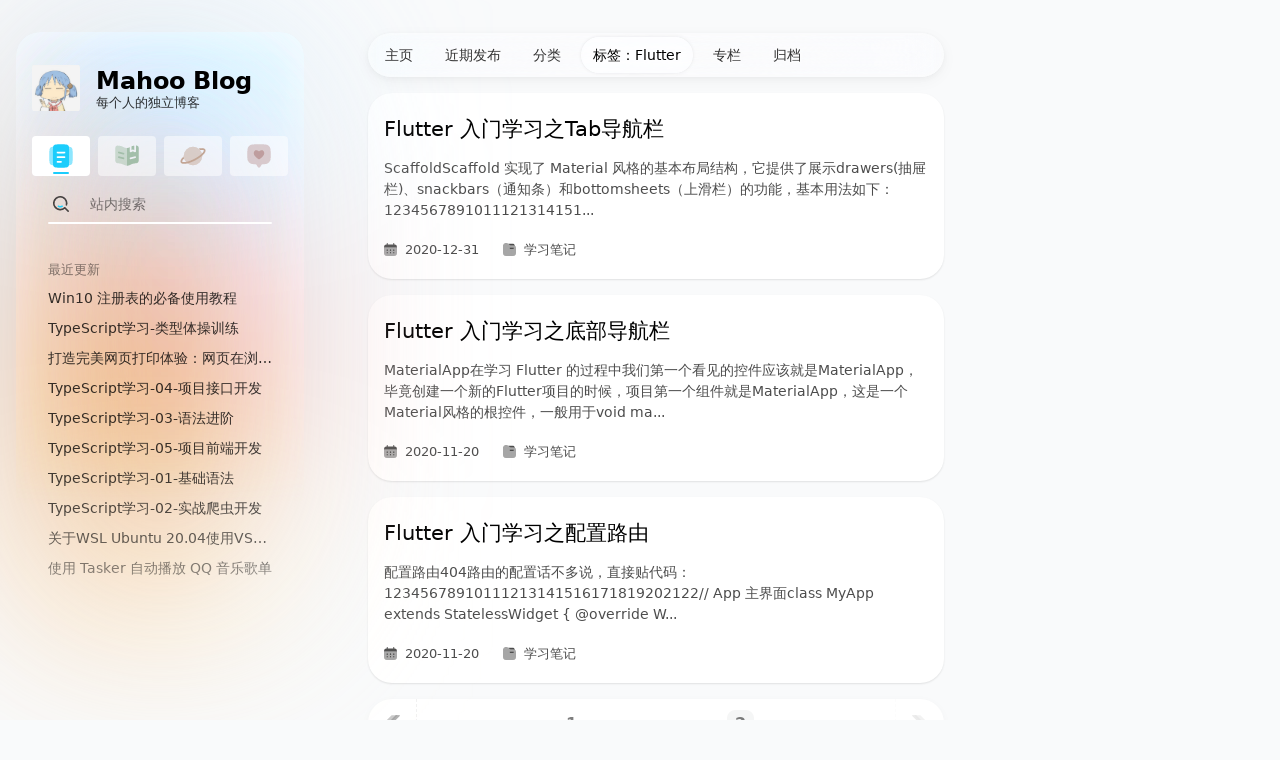

--- FILE ---
content_type: text/html
request_url: https://blog.mahoo12138.cn/tags/Flutter/page/2/
body_size: 13568
content:

<!DOCTYPE html><html lang="zh-CN">

<head>
  <meta charset="utf-8">
  <meta name="hexo-theme" content="https://github.com/xaoxuu/hexo-theme-stellar/tree/1.33.1" theme-name="Stellar" theme-version="1.33.1">
  
  <meta name="robots" content="noindex,follow">
  <meta name="generator" content="Hexo 8.1.1">
  <meta http-equiv='x-dns-prefetch-control' content='on' />
  
  <meta name="renderer" content="webkit">
  <meta name="force-rendering" content="webkit">
  <meta http-equiv="X-UA-Compatible" content="IE=Edge,chrome=1">
  <meta name="HandheldFriendly" content="True" >
  <meta name="mobile-web-app-capable" content="yes">
  <meta name="viewport" content="width=device-width, initial-scale=1, maximum-scale=1">
  <meta name="theme-color" media="(prefers-color-scheme: dark)" content="#000">
  <meta name="theme-color" content="#f9fafb">
  <title>标签：Flutter - Mahoo12138</title>

  
    <meta property="og:type" content="website">
<meta property="og:title" content="Mahoo12138">
<meta property="og:url" content="http://blog.mahoo12138.cn/tags/Flutter/page/2/">
<meta property="og:site_name" content="Mahoo12138">
<meta property="og:locale" content="zh_CN">
<meta property="og:image" content="http://blog.mahoo12138.cn/images/avatar.png">
<meta property="article:author" content="Mahoo12138">
<meta name="twitter:card" content="summary">
<meta name="twitter:image" content="http://blog.mahoo12138.cn/images/avatar.png">
  
  
  
  

  <!-- feed -->
  

  <link rel="stylesheet" href="/css/main.css?v=1.33.1">


  
    <link rel="shortcut icon" href="/images/favicon.ico">
  

  

  <script type="application/ld+json">{"@context":"https://schema.org","@type":"Website","@id":"http://blog.mahoo12138.cn","author":{"@type":"Person","name":"Mahoo12138","sameAs":[],"image":"http://blog.mahoo12138.cn/images/avatar.png"},"name":"Mahoo12138","description":"","url":"http://blog.mahoo12138.cn"}</script>
  
</head>
<body>

<div class="l_body index" id="start" layout="undefined" type="undefined" ><aside class="l_left"><div class="sidebg"></div><div class="leftbar-container">


<header class="header"><div class="logo-wrap"><div class="icon"><img no-lazy class="icon" src="/images/avatar.png" onerror="javascript:this.classList.add('error');this.src='https://gcore.jsdelivr.net/gh/cdn-x/placeholder@1.0.12/image/2659360.svg';"></div><a class="title" href="/"><div class="main">Mahoo Blog</div><div class="sub normal cap">每个人的独立博客</div><div class="sub hover cap" style="opacity:0"> Designed by xaoxuu</div></a></div></header>

<div class="nav-area">

<nav class="menu dis-select"><a class="nav-item active" title="博客" href="/" style="color:#1BCDFC"><svg xmlns="http://www.w3.org/2000/svg" width="32" height="32" viewBox="0 0 24 24"><path fill="currentColor" fill-rule="evenodd" d="M5.879 2.879C5 3.757 5 5.172 5 8v8c0 2.828 0 4.243.879 5.121C6.757 22 8.172 22 11 22h2c2.828 0 4.243 0 5.121-.879C19 20.243 19 18.828 19 16V8c0-2.828 0-4.243-.879-5.121C17.243 2 15.828 2 13 2h-2c-2.828 0-4.243 0-5.121.879M8.25 17a.75.75 0 0 1 .75-.75h3a.75.75 0 0 1 0 1.5H9a.75.75 0 0 1-.75-.75M9 12.25a.75.75 0 0 0 0 1.5h6a.75.75 0 0 0 0-1.5zM8.25 9A.75.75 0 0 1 9 8.25h6a.75.75 0 0 1 0 1.5H9A.75.75 0 0 1 8.25 9" clip-rule="evenodd"/><path fill="currentColor" d="M5.235 4.058C5 4.941 5 6.177 5 8v8c0 1.823 0 3.058.235 3.942L5 19.924c-.975-.096-1.631-.313-2.121-.803C2 18.243 2 16.828 2 14v-4c0-2.829 0-4.243.879-5.121c.49-.49 1.146-.707 2.121-.803zm13.53 15.884C19 19.058 19 17.822 19 16V8c0-1.823 0-3.059-.235-3.942l.235.018c.975.096 1.631.313 2.121.803C22 5.757 22 7.17 22 9.999v4c0 2.83 0 4.243-.879 5.122c-.49.49-1.146.707-2.121.803z" opacity=".5"/></svg></a><a class="nav-item" title="笔记本" href="/notebooks/" style="color:#3DC550"><svg xmlns="http://www.w3.org/2000/svg" width="32" height="32" viewBox="0 0 24 24"><path fill="currentColor" fill-rule="evenodd" d="M14.25 4.48v3.057c0 .111 0 .27.02.406a.936.936 0 0 0 .445.683a.96.96 0 0 0 .783.072c.13-.04.272-.108.378-.159L17 8.005l1.124.534c.106.05.248.119.378.16a.958.958 0 0 0 .783-.073a.936.936 0 0 0 .444-.683c.021-.136.021-.295.021-.406V3.031c.113-.005.224-.01.332-.013C21.154 2.98 22 3.86 22 4.933v11.21c0 1.112-.906 2.01-2.015 2.08c-.97.06-2.108.179-2.985.41c-1.082.286-1.99 1.068-3.373 1.436c-.626.167-1.324.257-1.627.323V5.174c.32-.079 1.382-.203 1.674-.371c.184-.107.377-.216.576-.323m5.478 8.338a.75.75 0 0 1-.546.91l-4 1a.75.75 0 0 1-.364-1.456l4-1a.75.75 0 0 1 .91.546" clip-rule="evenodd"/><path fill="currentColor" d="M18.25 3.151c-.62.073-1.23.18-1.75.336a8.2 8.2 0 0 0-.75.27v3.182l.75-.356l.008-.005a1.13 1.13 0 0 1 .492-.13c.047 0 .094.004.138.01c.175.029.315.1.354.12l.009.005l.749.356V3.647z"/><path fill="currentColor" d="M12 5.214c-.334-.064-1.057-.161-1.718-.339C8.938 4.515 8.05 3.765 7 3.487c-.887-.234-2.041-.352-3.018-.412C2.886 3.007 2 3.9 2 4.998v11.146c0 1.11.906 2.01 2.015 2.079c.97.06 2.108.179 2.985.41c.486.129 1.216.431 1.873.726c1.005.451 2.052.797 3.127 1.034z" opacity=".5"/><path fill="currentColor" d="M4.273 12.818a.75.75 0 0 1 .91-.545l4 1a.75.75 0 1 1-.365 1.455l-4-1a.75.75 0 0 1-.545-.91m.909-4.545a.75.75 0 1 0-.364 1.455l4 1a.75.75 0 0 0 .364-1.455z"/></svg></a><a class="nav-item" title="探索" href="/explore/" style="color:#FA6400"><svg xmlns="http://www.w3.org/2000/svg" width="32" height="32" viewBox="0 0 24 24"><path fill="currentColor" d="M20 12a8 8 0 1 1-16 0a8 8 0 0 1 16 0" opacity=".5"/><path fill="currentColor" d="M17.712 5.453c1.047-.193 2.006-.259 2.797-.152c.77.103 1.536.393 1.956 1.064c.446.714.312 1.542-.012 2.258c-.33.728-.918 1.499-1.672 2.268c-1.516 1.547-3.836 3.226-6.597 4.697c-2.763 1.472-5.495 2.484-7.694 2.92c-1.095.217-2.098.299-2.923.201c-.8-.095-1.6-.383-2.032-1.075c-.47-.752-.296-1.63.07-2.379c.375-.768 1.032-1.586 1.872-2.403L4 12.416c0 .219.083.71.168 1.146c.045.23.09.444.123.596c-.652.666-1.098 1.263-1.339 1.756c-.277.567-.208.825-.145.925c.072.116.305.305.937.38c.609.073 1.44.018 2.455-.183c2.02-.4 4.613-1.351 7.28-2.772c2.667-1.42 4.85-3.015 6.23-4.423c.694-.707 1.15-1.334 1.377-1.836c.233-.515.167-.75.107-.844c-.07-.112-.289-.294-.883-.374c-.542-.072-1.272-.041-2.163.112L16.87 5.656c.338-.101.658-.17.842-.203"/></svg></a><a class="nav-item" title="社交" href="/friends/" style="color:#F44336"><svg xmlns="http://www.w3.org/2000/svg" width="32" height="32" viewBox="0 0 24 24"><path fill="currentColor" d="m13.629 20.472l-.542.916c-.483.816-1.69.816-2.174 0l-.542-.916c-.42-.71-.63-1.066-.968-1.262c-.338-.197-.763-.204-1.613-.219c-1.256-.021-2.043-.098-2.703-.372a5 5 0 0 1-2.706-2.706C2 14.995 2 13.83 2 11.5v-1c0-3.273 0-4.91.737-6.112a5 5 0 0 1 1.65-1.651C5.59 2 7.228 2 10.5 2h3c3.273 0 4.91 0 6.113.737a5 5 0 0 1 1.65 1.65C22 5.59 22 7.228 22 10.5v1c0 2.33 0 3.495-.38 4.413a5 5 0 0 1-2.707 2.706c-.66.274-1.447.35-2.703.372c-.85.015-1.275.022-1.613.219c-.338.196-.548.551-.968 1.262" opacity=".5"/><path fill="currentColor" d="M10.99 14.308c-1.327-.978-3.49-2.84-3.49-4.593c0-2.677 2.475-3.677 4.5-1.609c2.025-2.068 4.5-1.068 4.5 1.609c0 1.752-2.163 3.615-3.49 4.593c-.454.335-.681.502-1.01.502c-.329 0-.556-.167-1.01-.502"/></svg></a></nav>
</div>
<div class="widgets">
<div class="search-wrapper" id="search-wrapper"><form class="search-form"><a class="search-button" onclick="document.getElementById(&quot;search-input&quot;).focus();"><svg t="1705074644177" viewBox="0 0 1025 1024" version="1.1" xmlns="http://www.w3.org/2000/svg" p-id="1560" width="200" height="200"><path d="M1008.839137 935.96571L792.364903 719.491476a56.783488 56.783488 0 0 0-80.152866 0 358.53545 358.53545 0 1 1 100.857314-335.166073 362.840335 362.840335 0 0 1-3.689902 170.145468 51.248635 51.248635 0 1 0 99.217358 26.444296 462.057693 462.057693 0 1 0-158.255785 242.303546l185.930047 185.725053a51.248635 51.248635 0 0 0 72.568068 0 51.248635 51.248635 0 0 0 0-72.978056z" p-id="1561"></path><path d="M616.479587 615.969233a50.428657 50.428657 0 0 0-61.498362-5.534852 174.655348 174.655348 0 0 1-177.525271 3.484907 49.403684 49.403684 0 0 0-58.833433 6.76482l-3.074918 2.869923a49.403684 49.403684 0 0 0 8.609771 78.10292 277.767601 277.767601 0 0 0 286.992355-5.739847 49.403684 49.403684 0 0 0 8.404776-76.667958z" p-id="1562"></path></svg></a><input type="text" class="search-input" id="search-input" placeholder="站内搜索"></form><div id="search-result"></div><div class="search-no-result">没有找到内容！</div></div>

<widget class="widget-wrapper recent post-list"><div class="widget-header dis-select"><span class="name">最近更新</span></div><div class="widget-body fs14"><a class="item title" href="/post/win-regedit/"><span class="title">Win10 注册表的必备使用教程</span></a><a class="item title" href="/post/typescript-challenge/"><span class="title">TypeScript学习-类型体操训练</span></a><a class="item title" href="/post/web-printing-style-optimization-guide%E2%80%8B/"><span class="title">打造完美网页打印体验：网页在浏览器与 PDF 打印中的样式优化指南</span></a><a class="item title" href="/post/typescript-4/"><span class="title">TypeScript学习-04-项目接口开发</span></a><a class="item title" href="/post/typescript-3/"><span class="title">TypeScript学习-03-语法进阶</span></a><a class="item title" href="/post/typescript-5/"><span class="title">TypeScript学习-05-项目前端开发</span></a><a class="item title" href="/post/typescript-1/"><span class="title">TypeScript学习-01-基础语法</span></a><a class="item title" href="/post/typescript-2/"><span class="title">TypeScript学习-02-实战爬虫开发</span></a><a class="item title" href="/post/tutorial-5/"><span class="title">关于WSL Ubuntu 20.04使用VScode连接报错的解决方法</span></a><a class="item title" href="/post/tutorial-6/"><span class="title">使用 Tasker 自动播放 QQ 音乐歌单</span></a></div></widget>
</div>

</div></aside><div class="l_main" id="main">

<header class="header mobile-only"><div class="logo-wrap"><div class="icon"><img no-lazy class="icon" src="/images/avatar.png" onerror="javascript:this.classList.add('error');this.src='https://gcore.jsdelivr.net/gh/cdn-x/placeholder@1.0.12/image/2659360.svg';"></div><a class="title" href="/"><div class="main">Mahoo Blog</div><div class="sub normal cap">每个人的独立博客</div><div class="sub hover cap" style="opacity:0"> Designed by xaoxuu</div></a></div></header>

 
<!-- 博客首页 -->







  <!-- 渲染导航栏标签部分 -->
  

<div class="navbar top"><div class="navbar-blur"><div class="navbar-container"><nav class="post"><a href="/">主页</a><a href="/recent/">近期发布</a><a href="/categories/">分类</a><a class="active" href="/tags/">标签：Flutter</a><a href="/topic/">专栏</a><a href="/archives/">归档</a></nav></div></div></div>
  <!-- 渲染文章列表，使用文章卡片部分模板 -->
  <div class="post-list post"><div class="post-card-wrap"><a class="post-card post" href="/post/flutter-3/">
<article class="md-text"><h2 class="post-title">Flutter 入门学习之Tab导航栏</h2><div class="excerpt"><p>ScaffoldScaffold 实现了 Material 风格的基本布局结构，它提供了展示drawers(抽屉栏)、snackbars（通知条）和bottomsheets（上滑栏）的功能，基本用法如下：
1234567891011121314151...</p></div><div class="meta cap"><span class="cap" id="post-meta"><svg style="margin-bottom:2px" xmlns="http://www.w3.org/2000/svg" width="32" height="32" viewBox="0 0 24 24"><path fill="currentColor" d="M6.94 2c.416 0 .753.324.753.724v1.46c.668-.012 1.417-.012 2.26-.012h4.015c.842 0 1.591 0 2.259.013v-1.46c0-.4.337-.725.753-.725s.753.324.753.724V4.25c1.445.111 2.394.384 3.09 1.055c.698.67.982 1.582 1.097 2.972L22 9H2v-.724c.116-1.39.4-2.302 1.097-2.972c.697-.67 1.645-.944 3.09-1.055V2.724c0-.4.337-.724.753-.724"/><path fill="currentColor" d="M22 14v-2c0-.839-.004-2.335-.017-3H2.01c-.013.665-.01 2.161-.01 3v2c0 3.771 0 5.657 1.172 6.828C4.343 22 6.228 22 10 22h4c3.77 0 5.656 0 6.828-1.172C22 19.658 22 17.772 22 14" opacity=".5"/><path fill="currentColor" d="M18 17a1 1 0 1 1-2 0a1 1 0 0 1 2 0m0-4a1 1 0 1 1-2 0a1 1 0 0 1 2 0m-5 4a1 1 0 1 1-2 0a1 1 0 0 1 2 0m0-4a1 1 0 1 1-2 0a1 1 0 0 1 2 0m-5 4a1 1 0 1 1-2 0a1 1 0 0 1 2 0m0-4a1 1 0 1 1-2 0a1 1 0 0 1 2 0"/></svg><time datetime="2020-12-31T13:34:24.000Z">2020-12-31</time></span><span class="cap breadcrumb"><svg style="margin-bottom:1px" xmlns="http://www.w3.org/2000/svg" width="32" height="32" viewBox="0 0 24 24"><path fill="currentColor" d="M2 6.95c0-.883 0-1.324.07-1.692A4 4 0 0 1 5.257 2.07C5.626 2 6.068 2 6.95 2c.386 0 .58 0 .766.017a4 4 0 0 1 2.18.904c.144.119.28.255.554.529L11 4c.816.816 1.224 1.224 1.712 1.495a4 4 0 0 0 .848.352C14.098 6 14.675 6 15.828 6h.374c2.632 0 3.949 0 4.804.77c.079.07.154.145.224.224c.77.855.77 2.172.77 4.804V14c0 3.771 0 5.657-1.172 6.828C19.657 22 17.771 22 14 22h-4c-3.771 0-5.657 0-6.828-1.172C2 19.657 2 17.771 2 14z" opacity=".5"/><path fill="currentColor" d="M20 6.238c0-.298-.005-.475-.025-.63a3 3 0 0 0-2.583-2.582C17.197 3 16.965 3 16.5 3H9.988c.116.104.247.234.462.45L11 4c.816.816 1.224 1.224 1.712 1.495a4 4 0 0 0 .849.352C14.098 6 14.675 6 15.829 6h.373c1.78 0 2.957 0 3.798.238"/><path fill="currentColor" fill-rule="evenodd" d="M12.25 10a.75.75 0 0 1 .75-.75h5a.75.75 0 0 1 0 1.5h-5a.75.75 0 0 1-.75-.75" clip-rule="evenodd"/></svg><span>学习笔记</span></span></div></article>
</a></div><div class="post-card-wrap"><a class="post-card post" href="/post/flutter-1/">
<article class="md-text"><h2 class="post-title">Flutter 入门学习之底部导航栏</h2><div class="excerpt"><p>MaterialApp在学习 Flutter 的过程中我们第一个看见的控件应该就是MaterialApp，毕竟创建一个新的Flutter项目的时候，项目第一个组件就是MaterialApp，这是一个Material风格的根控件，一般用于void ma...</p></div><div class="meta cap"><span class="cap" id="post-meta"><svg style="margin-bottom:2px" xmlns="http://www.w3.org/2000/svg" width="32" height="32" viewBox="0 0 24 24"><path fill="currentColor" d="M6.94 2c.416 0 .753.324.753.724v1.46c.668-.012 1.417-.012 2.26-.012h4.015c.842 0 1.591 0 2.259.013v-1.46c0-.4.337-.725.753-.725s.753.324.753.724V4.25c1.445.111 2.394.384 3.09 1.055c.698.67.982 1.582 1.097 2.972L22 9H2v-.724c.116-1.39.4-2.302 1.097-2.972c.697-.67 1.645-.944 3.09-1.055V2.724c0-.4.337-.724.753-.724"/><path fill="currentColor" d="M22 14v-2c0-.839-.004-2.335-.017-3H2.01c-.013.665-.01 2.161-.01 3v2c0 3.771 0 5.657 1.172 6.828C4.343 22 6.228 22 10 22h4c3.77 0 5.656 0 6.828-1.172C22 19.658 22 17.772 22 14" opacity=".5"/><path fill="currentColor" d="M18 17a1 1 0 1 1-2 0a1 1 0 0 1 2 0m0-4a1 1 0 1 1-2 0a1 1 0 0 1 2 0m-5 4a1 1 0 1 1-2 0a1 1 0 0 1 2 0m0-4a1 1 0 1 1-2 0a1 1 0 0 1 2 0m-5 4a1 1 0 1 1-2 0a1 1 0 0 1 2 0m0-4a1 1 0 1 1-2 0a1 1 0 0 1 2 0"/></svg><time datetime="2020-11-20T07:34:24.000Z">2020-11-20</time></span><span class="cap breadcrumb"><svg style="margin-bottom:1px" xmlns="http://www.w3.org/2000/svg" width="32" height="32" viewBox="0 0 24 24"><path fill="currentColor" d="M2 6.95c0-.883 0-1.324.07-1.692A4 4 0 0 1 5.257 2.07C5.626 2 6.068 2 6.95 2c.386 0 .58 0 .766.017a4 4 0 0 1 2.18.904c.144.119.28.255.554.529L11 4c.816.816 1.224 1.224 1.712 1.495a4 4 0 0 0 .848.352C14.098 6 14.675 6 15.828 6h.374c2.632 0 3.949 0 4.804.77c.079.07.154.145.224.224c.77.855.77 2.172.77 4.804V14c0 3.771 0 5.657-1.172 6.828C19.657 22 17.771 22 14 22h-4c-3.771 0-5.657 0-6.828-1.172C2 19.657 2 17.771 2 14z" opacity=".5"/><path fill="currentColor" d="M20 6.238c0-.298-.005-.475-.025-.63a3 3 0 0 0-2.583-2.582C17.197 3 16.965 3 16.5 3H9.988c.116.104.247.234.462.45L11 4c.816.816 1.224 1.224 1.712 1.495a4 4 0 0 0 .849.352C14.098 6 14.675 6 15.829 6h.373c1.78 0 2.957 0 3.798.238"/><path fill="currentColor" fill-rule="evenodd" d="M12.25 10a.75.75 0 0 1 .75-.75h5a.75.75 0 0 1 0 1.5h-5a.75.75 0 0 1-.75-.75" clip-rule="evenodd"/></svg><span>学习笔记</span></span></div></article>
</a></div><div class="post-card-wrap"><a class="post-card post" href="/post/flutter-2/">
<article class="md-text"><h2 class="post-title">Flutter 入门学习之配置路由</h2><div class="excerpt"><p>配置路由404路由的配置话不多说，直接贴代码：
12345678910111213141516171819202122// App 主界面class MyApp extends StatelessWidget &#123;  @override  W...</p></div><div class="meta cap"><span class="cap" id="post-meta"><svg style="margin-bottom:2px" xmlns="http://www.w3.org/2000/svg" width="32" height="32" viewBox="0 0 24 24"><path fill="currentColor" d="M6.94 2c.416 0 .753.324.753.724v1.46c.668-.012 1.417-.012 2.26-.012h4.015c.842 0 1.591 0 2.259.013v-1.46c0-.4.337-.725.753-.725s.753.324.753.724V4.25c1.445.111 2.394.384 3.09 1.055c.698.67.982 1.582 1.097 2.972L22 9H2v-.724c.116-1.39.4-2.302 1.097-2.972c.697-.67 1.645-.944 3.09-1.055V2.724c0-.4.337-.724.753-.724"/><path fill="currentColor" d="M22 14v-2c0-.839-.004-2.335-.017-3H2.01c-.013.665-.01 2.161-.01 3v2c0 3.771 0 5.657 1.172 6.828C4.343 22 6.228 22 10 22h4c3.77 0 5.656 0 6.828-1.172C22 19.658 22 17.772 22 14" opacity=".5"/><path fill="currentColor" d="M18 17a1 1 0 1 1-2 0a1 1 0 0 1 2 0m0-4a1 1 0 1 1-2 0a1 1 0 0 1 2 0m-5 4a1 1 0 1 1-2 0a1 1 0 0 1 2 0m0-4a1 1 0 1 1-2 0a1 1 0 0 1 2 0m-5 4a1 1 0 1 1-2 0a1 1 0 0 1 2 0m0-4a1 1 0 1 1-2 0a1 1 0 0 1 2 0"/></svg><time datetime="2020-11-20T07:34:24.000Z">2020-11-20</time></span><span class="cap breadcrumb"><svg style="margin-bottom:1px" xmlns="http://www.w3.org/2000/svg" width="32" height="32" viewBox="0 0 24 24"><path fill="currentColor" d="M2 6.95c0-.883 0-1.324.07-1.692A4 4 0 0 1 5.257 2.07C5.626 2 6.068 2 6.95 2c.386 0 .58 0 .766.017a4 4 0 0 1 2.18.904c.144.119.28.255.554.529L11 4c.816.816 1.224 1.224 1.712 1.495a4 4 0 0 0 .848.352C14.098 6 14.675 6 15.828 6h.374c2.632 0 3.949 0 4.804.77c.079.07.154.145.224.224c.77.855.77 2.172.77 4.804V14c0 3.771 0 5.657-1.172 6.828C19.657 22 17.771 22 14 22h-4c-3.771 0-5.657 0-6.828-1.172C2 19.657 2 17.771 2 14z" opacity=".5"/><path fill="currentColor" d="M20 6.238c0-.298-.005-.475-.025-.63a3 3 0 0 0-2.583-2.582C17.197 3 16.965 3 16.5 3H9.988c.116.104.247.234.462.45L11 4c.816.816 1.224 1.224 1.712 1.495a4 4 0 0 0 .849.352C14.098 6 14.675 6 15.829 6h.373c1.78 0 2.957 0 3.798.238"/><path fill="currentColor" fill-rule="evenodd" d="M12.25 10a.75.75 0 0 1 .75-.75h5a.75.75 0 0 1 0 1.5h-5a.75.75 0 0 1-.75-.75" clip-rule="evenodd"/></svg><span>学习笔记</span></span></div></article>
</a></div></div>

  <!-- 渲染分页器 -->
  
  <div class='paginator-wrap dis-select'>
  <a class="extend prev" rel="prev" href="/tags/Flutter/"></a><a class="page-number" href="/tags/Flutter/">1</a><span class="page-number current">2</span><span class="extend next" rel="next"></span>
  </div>





<footer class="page-footer footnote"><hr><div class="text"><p>本站由 <a href="/">Mahoo12138</a> 使用 <a target="_blank" rel="noopener" href="https://github.com/xaoxuu/hexo-theme-stellar/tree/1.33.1">Stellar 1.33.1</a> 主题创建。<br>本博客所有文章除特别声明外，均采用 <a target="_blank" rel="noopener" href="https://creativecommons.org/licenses/by-nc-sa/4.0/">CC BY-NC-SA 4.0</a> 许可协议，转载请注明出处。</p>
</div></footer>
<div class="main-mask" onclick="sidebar.dismiss()"></div></div><aside class="l_right">
</aside><div class='float-panel'>
  <button type='button' style='display:none' class='laptop-only rightbar-toggle mobile' onclick='sidebar.rightbar()'>
    <svg xmlns="http://www.w3.org/2000/svg" width="32" height="32" viewBox="0 0 24 24"><path fill="none" stroke="currentColor" stroke-linecap="round" stroke-linejoin="round" stroke-width="2" d="M10 6h11m-11 6h11m-11 6h11M4 6h1v4m-1 0h2m0 8H4c0-1 2-2 2-3s-1-1.5-2-1"/></svg>
  </button>
  <button type='button' style='display:none' class='mobile-only leftbar-toggle mobile' onclick='sidebar.leftbar()'>
    <svg xmlns="http://www.w3.org/2000/svg" width="32" height="32" viewBox="0 0 24 24"><g fill="none" stroke="currentColor" stroke-width="1.5"><path d="M2 11c0-3.771 0-5.657 1.172-6.828C4.343 3 6.229 3 10 3h4c3.771 0 5.657 0 6.828 1.172C22 5.343 22 7.229 22 11v2c0 3.771 0 5.657-1.172 6.828C19.657 21 17.771 21 14 21h-4c-3.771 0-5.657 0-6.828-1.172C2 18.657 2 16.771 2 13z"/><path id="sep" stroke-linecap="round" d="M5.5 10h6m-5 4h4m4.5 7V3"/></g></svg>
  </button>
</div>
</div><div class="scripts">


<script type="text/javascript">
  window.canonical = {"closeEnable":true,"closeText":"关闭提示","originalHost":null,"officialHosts":["localhost"],"encoded":""};
  window.canonical["param"] = {"permalink":null,"checklink":"/js/plugins/video.js"};
  const ctx = {
    date_suffix: {
      just: `刚刚`,
      min: `分钟前`,
      hour: `小时前`,
      day: `天前`,
    },
    root : `/`,
    tag_plugins: {
      chat: Object.assign({"api":"https://siteinfo.listentothewind.cn/api/v1"}),
    }
  };

  // required plugins (only load if needs)
  if (`local_search`) {
    ctx.search = {};
    ctx.search.service = `local_search`;
    if (ctx.search.service == 'local_search') {
      let service_obj = Object.assign({}, `{"field":"all","path":"/search.json","content":true,"skip_search":null,"sort":"-date"}`);
      ctx.search[ctx.search.service] = service_obj;
    }
  }
  const def = {
    avatar: `https://gcore.jsdelivr.net/gh/cdn-x/placeholder@1.0.12/avatar/round/3442075.svg`,
    cover: `https://gcore.jsdelivr.net/gh/cdn-x/placeholder@1.0.12/cover/76b86c0226ffd.svg`,
    loading: `https://api.iconify.design/eos-icons:three-dots-loading.svg?color=%231cd0fd`,
  };
  const deps = {
    jquery: `https://gcore.jsdelivr.net/npm/jquery@3.7/dist/jquery.min.js`,
    marked: `https://gcore.jsdelivr.net/npm/marked@13.0/lib/marked.umd.min.js`,
    lazyload: `/%5Bobject%20Object%5D`
  }
  

</script>

<script type="text/javascript">
  
  function RunItem() {
    this.list = []; // 存放回调函数
    this.start = () => {
      for (var i = 0; i < this.list.length; i++) {
        this.list[i].run();
      }
    };
    this.push = (fn, name, setRequestAnimationFrame = true) => {
      let myfn = fn
      if (setRequestAnimationFrame) {
        myfn = () => {
          utils.requestAnimationFrame(fn)
        }
      }
      var f = new Item(myfn, name);
      this.list.push(f);
    };
    this.remove = (name) => {
      for (let index = 0; index < this.list.length; index++) {
        const e = this.list[index];
        if (e.name == name) {
          this.list.splice(index, 1);
        }
      }
    }
    // 构造一个可以run的对象
    function Item(fn, name) {
      // 函数名称
      this.name = name || fn.name;
      // run方法
      this.run = () => {
        try {
          fn()
        } catch (error) {
          console.log(error);
        }
      };
    }
  }

  const utils = {
    // 懒加载 css https://github.com/filamentgroup/loadCSS
    css: (href, before, media, attributes) => {
      var doc = window.document;
      var ss = doc.createElement("link");
      var ref;
      if (before) {
        ref = before;
      } else {
        var refs = (doc.body || doc.getElementsByTagName("head")[0]).childNodes;
        ref = refs[refs.length - 1];
      }
      var sheets = doc.styleSheets;
      if (attributes) {
        for (var attributeName in attributes) {
          if (attributes.hasOwnProperty(attributeName)) {
            ss.setAttribute(attributeName, attributes[attributeName]);
          }
        }
      }
      ss.rel = "stylesheet";
      ss.href = href;
      ss.media = "only x";
      function ready(cb) {
        if (doc.body) {
          return cb();
        }
        setTimeout(function () {
          ready(cb);
        });
      }
      ready(function () {
        ref.parentNode.insertBefore(ss, before ? ref : ref.nextSibling);
      });
      var onloadcssdefined = function (cb) {
        var resolvedHref = ss.href;
        var i = sheets.length;
        while (i--) {
          if (sheets[i].href === resolvedHref) {
            return cb();
          }
        }
        setTimeout(function () {
          onloadcssdefined(cb);
        });
      };
      function loadCB() {
        if (ss.addEventListener) {
          ss.removeEventListener("load", loadCB);
        }
        ss.media = media || "all";
      }
      if (ss.addEventListener) {
        ss.addEventListener("load", loadCB);
      }
      ss.onloadcssdefined = onloadcssdefined;
      onloadcssdefined(loadCB);
      return ss;
    },

    js: (src, opt) => new Promise((resolve, reject) => {
      var script = document.createElement('script');
      if (src.startsWith('/')) {
        src = ctx.root + src.substring(1);
      }
      script.src = src;
      if (opt) {
        for (let key of Object.keys(opt)) {
          script[key] = opt[key]
        }
      } else {
        // 默认异步，如果需要同步，第二个参数传入 {} 即可
        script.async = true
      }
      script.onerror = reject
      script.onload = script.onreadystatechange = function () {
        const loadState = this.readyState
        if (loadState && loadState !== 'loaded' && loadState !== 'complete') return
        script.onload = script.onreadystatechange = null
        resolve()
      }
      document.head.appendChild(script)
    }),

    jq: (fn) => {
      if (typeof jQuery === 'undefined') {
        utils.js(deps.jquery).then(fn)
      } else {
        fn()
      }
    },

    onLoading: (el) => {
      if (el) {
        if ($(el).find('.loading-wrap').length == 0){
          $(el).append('<div class="loading-wrap"><svg xmlns="http://www.w3.org/2000/svg" width="2em" height="2em" preserveAspectRatio="xMidYMid meet" viewBox="0 0 24 24"><g fill="none" stroke="currentColor" stroke-linecap="round" stroke-width="2"><path stroke-dasharray="60" stroke-dashoffset="60" stroke-opacity=".3" d="M12 3C16.9706 3 21 7.02944 21 12C21 16.9706 16.9706 21 12 21C7.02944 21 3 16.9706 3 12C3 7.02944 7.02944 3 12 3Z"><animate fill="freeze" attributeName="stroke-dashoffset" dur="1.3s" values="60;0"/></path><path stroke-dasharray="15" stroke-dashoffset="15" d="M12 3C16.9706 3 21 7.02944 21 12"><animate fill="freeze" attributeName="stroke-dashoffset" dur="0.3s" values="15;0"/><animateTransform attributeName="transform" dur="1.5s" repeatCount="indefinite" type="rotate" values="0 12 12;360 12 12"/></path></g></svg></div>');
        }
      }
    },
    onLoadSuccess: (el) => {
      if (el) {
        $(el).find('.loading-wrap').remove();
      }
    },
    onLoadFailure: (el) => {
      if (el) {
        $(el).find('.loading-wrap svg').remove();
        $(el).find('.loading-wrap').append('<svg xmlns="http://www.w3.org/2000/svg" width="2em" height="2em" preserveAspectRatio="xMidYMid meet" viewBox="0 0 24 24"><g fill="none" stroke="currentColor" stroke-linecap="round" stroke-linejoin="round" stroke-width="2"><path stroke-dasharray="60" stroke-dashoffset="60" d="M12 3L21 20H3L12 3Z"><animate fill="freeze" attributeName="stroke-dashoffset" dur="0.5s" values="60;0"/></path><path stroke-dasharray="6" stroke-dashoffset="6" d="M12 10V14"><animate fill="freeze" attributeName="stroke-dashoffset" begin="0.6s" dur="0.2s" values="6;0"/></path></g><circle cx="12" cy="17" r="1" fill="currentColor" fill-opacity="0"><animate fill="freeze" attributeName="fill-opacity" begin="0.8s" dur="0.4s" values="0;1"/></circle></svg>');
        $(el).find('.loading-wrap').addClass('error');
      }
    },
    request: (el, url, callback, onFailure) => {
      const maxRetry = 3;
      let retryCount = 0;

      return new Promise((resolve, reject) => {
        const load = () => {
          utils.onLoading?.(el);

          let timedOut = false;
          const timeout = setTimeout(() => {
            timedOut = true;
            console.warn('[request] 超时:', url);

            if (++retryCount >= maxRetry) {
              utils.onLoadFailure?.(el);
              onFailure?.();
              reject('请求超时');
            } else {
              setTimeout(load, 1000);
            }
          }, 5000);

          fetch(url).then(resp => {
            if (timedOut) return;
            clearTimeout(timeout);

            if (!resp.ok) throw new Error('响应失败');
            return resp;
          }).then(data => {
            if (timedOut) return;
            utils.onLoadSuccess?.(el);
            callback(data);
            resolve(data);
          }).catch(err => {
            clearTimeout(timeout);
            console.warn('[request] 错误:', err);

            if (++retryCount >= maxRetry) {
              utils.onLoadFailure?.(el);
              onFailure?.();
              reject(err);
            } else {
              setTimeout(load, 1000);
            }
          });
        };

        load();
      });
    },
    requestWithoutLoading: (url, options = {}, maxRetry = 2, timeout = 5000) => {
      return new Promise((resolve, reject) => {
        let retryCount = 0;

        const tryRequest = () => {
          let timedOut = false;
          const timer = setTimeout(() => {
            timedOut = true;
            if (++retryCount > maxRetry) reject('timeout');
            else tryRequest();
          }, timeout);

          fetch(url, options)
            .then(resp => {
              clearTimeout(timer);
              if (!resp.ok) throw new Error('bad response');
              resolve(resp);
            })
            .catch(err => {
              clearTimeout(timer);
              if (++retryCount > maxRetry) reject(err);
              else setTimeout(tryRequest, 500);
            });
        };

        tryRequest();
      });
    },
    /********************** requestAnimationFrame ********************************/
    // 1、requestAnimationFrame 会把每一帧中的所有 DOM 操作集中起来，在一次重绘或回流中就完成，并且重绘或回流的时间间隔紧紧跟随浏览器的刷新频率，一般来说，这个频率为每秒60帧。
    // 2、在隐藏或不可见的元素中，requestAnimationFrame 将不会进行重绘或回流，这当然就意味着更少的的 cpu，gpu 和内存使用量。
    requestAnimationFrame: (fn) => {
      if (!window.requestAnimationFrame) {
        window.requestAnimationFrame = window.requestAnimationFrame || window.mozRequestAnimationFrame || window.webkitRequestAnimationFrame;
      }
      window.requestAnimationFrame(fn)
    },
    dark: {},
  };

  // utils.dark.mode 当前模式 dark or light
  // utils.dark.toggle() 暗黑模式触发器
  // utils.dark.push(callBack[,"callBackName"]) 传入触发器回调函数
  utils.dark.method = {
    toggle: new RunItem(),
  };
  utils.dark = Object.assign(utils.dark, {
    push: utils.dark.method.toggle.push,
  });
</script>
<script>
  const sidebar = {
    leftbar: () => {
      if (l_body) {
        l_body.toggleAttribute('leftbar');
        l_body.removeAttribute('rightbar');
      }
    },
    rightbar: () => {
      if (l_body) {
        l_body.toggleAttribute('rightbar');
        l_body.removeAttribute('leftbar');
      }
    },
    dismiss: () => {
      if (l_body) {
        l_body.removeAttribute('leftbar');
        l_body.removeAttribute('rightbar');
      }
    },
    toggleTOC: () => {
      document.querySelector('#data-toc').classList.toggle('collapse');
    }
  }
</script>
<script type="text/javascript">
  (() => {
    const tagSwitchers = document.querySelectorAll('.tag-subtree.parent-tag > a > .tag-switcher-wrapper')
    for (const tagSwitcher of tagSwitchers) {
      tagSwitcher.addEventListener('click', (e) => {
        const parent = e.target.closest('.tag-subtree.parent-tag')
        parent.classList.toggle('expanded')
        e.preventDefault()
      })
    }

    // Get active tag from query string, then activate it.
    const urlParams = new URLSearchParams(window.location.search)
    const activeTag = urlParams.get('tag')
    if (activeTag) {
      let tag = document.querySelector(`.tag-subtree[data-tag="${activeTag}"]`)
      if (tag) {
        tag.querySelector('a').classList.add('active')
        
        while (tag) {
          tag.classList.add('expanded')
          tag = tag.parentElement.closest('.tag-subtree.parent-tag')
        }
      }
    }
  })()
</script>

<script async src="https://gcore.jsdelivr.net/npm/vanilla-lazyload@19.1/dist/lazyload.min.js"></script>
<script>
  // https://www.npmjs.com/package/vanilla-lazyload
  // Set the options globally
  // to make LazyLoad self-initialize
  window.lazyLoadOptions = {
    elements_selector: ".lazy",
    callback_loaded: (el) => {
      el.classList.add('loaded');
      const wrapper = el.closest('.lazy-box');
      const icon = wrapper?.querySelector('.lazy-icon');
      if (icon) icon.remove();
    }
  };
  // Listen to the initialization event
  // and get the instance of LazyLoad
  window.addEventListener(
    "LazyLoad::Initialized",
    function (event) {
      window.lazyLoadInstance = event.detail.instance;
    },
    false
  );
  document.addEventListener('DOMContentLoaded', function () {
    window.lazyLoadInstance?.update();
  });

  window.wrapLazyloadImages = (container) => {
    if (typeof container === 'string') {
      container = document.querySelector(container);
    }
    if (!container) return;
    
    const images = container.querySelectorAll('img');
    images.forEach((img) => {
      if (img.classList.contains('lazy')) return;

      const src = img.getAttribute('src');
      if (!src) return;

      const wrapper = document.createElement('div');
      wrapper.className = 'lazy-box';

      const newImg = img.cloneNode();
      newImg.removeAttribute('src');
      newImg.setAttribute('data-src', src);
      newImg.classList.add('lazy');

      const icon = document.createElement('div');
      icon.className = 'lazy-icon';
      if (def.loading) {
        icon.style.backgroundImage = `url("${def.loading}")`;
      }

      wrapper.appendChild(newImg);
      wrapper.appendChild(icon);

      img.replaceWith(wrapper);
    });

    // 通知 LazyLoad 更新
    if (window.lazyLoadInstance?.update) {
      window.lazyLoadInstance.update();
    }
  }
  
</script>

<!-- required -->
<script src="/js/main.js?v=1.33.1" defer></script>

<script type="text/javascript">
  const applyTheme = (theme) => {
    if (theme === 'auto') {
      document.documentElement.removeAttribute('data-theme')
    } else {
      document.documentElement.setAttribute('data-theme', theme)
    }

    // applyThemeToGiscus(theme)
  }

  // FIXME: 这会导致无法使用 preferred_color_scheme 以外的主题
  const applyThemeToGiscus = (theme) => {
    // theme = theme === 'auto' ? 'preferred_color_scheme' : theme
    const cmt = document.getElementById('giscus')
    if (cmt) {
      // This works before giscus load.
      cmt.setAttribute('data-theme', theme)
    }

    const iframe = document.querySelector('#comments > section.giscus > iframe')
    if (iframe) {
      // This works after giscus loaded.
      const src = iframe.src
      const newSrc = src.replace(/theme=[\w]+/, `theme=${theme}`)
      iframe.src = newSrc
    }
  }

  const switchTheme = () => {
    // light -> dark -> auto -> light -> ...
    const currentTheme = document.documentElement.getAttribute('data-theme')
    let newTheme;
    switch (currentTheme) {
      case 'light':
        newTheme = 'dark'
        break
      case 'dark':
        newTheme = 'auto'
        break
      default:
        newTheme = 'light'
    }
    applyTheme(newTheme)
    window.localStorage.setItem('Stellar.theme', newTheme)
    utils.dark.mode = newTheme === 'auto' ? (window.matchMedia("(prefers-color-scheme: dark)").matches ? "dark" : "light") : newTheme;
    utils.dark.method.toggle.start();

    const messages = {
      light: `切换到浅色模式`,
      dark: `切换到深色模式`,
      auto: `切换到跟随系统配色`,
    }
    hud?.toast?.(messages[newTheme])
  }

  (() => {
    // Apply user's preferred theme, if any.
    const theme = window.localStorage.getItem('Stellar.theme')
    if (theme !== null) {
      applyTheme(theme)
    } else {
      utils.dark.mode = window.matchMedia("(prefers-color-scheme: dark)").matches ? "dark" : "light";
    }
    utils.dark.method.toggle.start();
  })()
</script>


<!-- optional -->



<script defer>
  window.addEventListener('DOMContentLoaded', (event) => {
    ctx.services = Object.assign({}, JSON.parse(`{"mdrender":{"js":"/js/services/mdrender.js"},"siteinfo":{"js":"/js/services/siteinfo.js","api":null},"ghinfo":{"js":"/js/services/ghinfo.js"},"rating":{"js":"/js/services/rating.js","api":"https://star-vote.xaox.cc/api/rating"},"vote":{"js":"/js/services/vote.js","api":"https://star-vote.xaox.cc/api/vote"},"sites":{"js":"/js/services/sites.js"},"friends":{"js":"/js/services/friends.js"},"friends_and_posts":{"js":"/js/services/friends_and_posts.js"},"timeline":{"js":"/js/services/timeline.js"},"fcircle":{"js":"/js/services/fcircle.js"},"weibo":{"js":"/js/services/weibo.js"},"memos":{"js":"/js/services/memos.js"},"voice":{"js":"/js/plugins/voice.js"},"video":{"js":"/js/plugins/video.js"},"download-file":{"js":"/js/plugins/download-file.js"},"twikoo":{"js":"/js/services/twikoo_latest_comment.js"},"waline":{"js":"/js/services/waline_latest_comment.js"},"artalk":{"js":"/js/services/artalk_latest_comment.js"},"giscus":{"js":"/js/services/giscus_latest_comment.js"},"contributors":{"edit_this_page":{"_posts/":null,"wiki/stellar/":"https://github.com/xaoxuu/hexo-theme-stellar-docs/blob/main/"},"js":"/js/services/contributors.js"},"rss":{"js":"/js/services/rss.js"}}`));
    for (let id of Object.keys(ctx.services)) {
      const js = ctx.services[id].js;
      if (id == 'siteinfo') {
        ctx.cardlinks = document.querySelectorAll('a.link-card[cardlink]');
        if (ctx.cardlinks?.length > 0) {
          utils.js(js, { defer: true }).then(function () {
            setCardLink(ctx.cardlinks);
          });
        }
      } else if (id == 'voice') {
        ctx.voiceAudios = document.querySelectorAll('.voice>audio');
        if (ctx.voiceAudios?.length > 0) {
          utils.js(js, { defer: true }).then(function () {
            createVoiceDom(ctx.voiceAudios);
          });
        }
      } else if (id == 'video') {
        ctx.videos = document.querySelectorAll('.video>video');
        if (ctx.videos?.length > 0) {
          utils.js(js, { defer: true }).then(function () {
            videoEvents(ctx.videos);
          });
        }
      } else if (id == 'download-file') {
        ctx.files = document.querySelectorAll('.chat-file');
        if (ctx.files?.length > 0) {
          utils.js(js, { defer: true }).then(function () {
            downloadFileEvent(ctx.files);
          });
        }
      } else {
        const els = document.getElementsByClassName(`ds-${id}`);
        if (els?.length > 0) {
          utils.jq(() => {
            if (id == 'timeline' || 'memos' || 'marked') {
              utils.js(deps.marked).then(function () {
                utils.js(js, { defer: true });
              });
            } else {
              utils.js(js, { defer: true });
            }
          });
        }
      }
    }

    // chat iphone time
    let phoneTimes = document.querySelectorAll('.chat .status-bar .time');

    if (phoneTimes.length > 0) {
      NowTime();
      var date = new Date();
      var sec = date.getSeconds();
      var firstAdjustInterval = setInterval(firstAdjustTime, 1000 * (60 - sec));
    }

    function firstAdjustTime() {
      NowTime();
      clearInterval(firstAdjustInterval);
      setInterval(NowTime, 1000 * 60);
    }

    function NowTime() {
      for (let i = 0; i < phoneTimes.length; ++i) {
        var timeSpan = phoneTimes[i];
        var date = new Date();
        var hour = date.getHours();
        var min = date.getMinutes();
        timeSpan.innerHTML = check(hour) + ":" + check(min);
      }
    };

    function check(val) {
      if (val < 10) {
        return ("0" + val);
      }
      return (val);
    }

    // chat quote
    const chat_quote_obverser = new IntersectionObserver((entries, observer) => {
      entries.filter((entry) => { return entry.isIntersecting }).sort((a, b) => a.intersectionRect.y !== b.intersectionRect.y ? a.intersectionRect.y - b.intersectionRect.y : a.intersectionRect.x - b.intersectionRect.x).forEach((entry, index) => {
          observer.unobserve(entry.target);
          setTimeout(() => {
            entry.target.classList.add('quote-blink');
            setTimeout(() => {
              entry.target.classList.remove('quote-blink');
            }, 1000);
          }, Math.max(100, 16) * (index + 1));
        });
    });

    var chatQuotes = document.querySelectorAll(".chat .talk .quote");
    chatQuotes.forEach((quote) => {
      quote.addEventListener('click', function () {
        var chatCellDom = document.getElementById("quote-" + quote.getAttribute("quotedCellTag"));
        if (chatCellDom) {
          var chatDiv = chatCellDom.parentElement;
          var mid = chatDiv.clientHeight / 2;
          var offsetTop = chatCellDom.offsetTop;
          if (offsetTop > mid - chatCellDom.clientHeight / 2) {
            chatDiv.scrollTo({
              top: chatCellDom.offsetTop - mid + chatCellDom.clientHeight / 2,
              behavior: "smooth"
            });
          } else {
            chatDiv.scrollTo({
              top: 0,
              behavior: "smooth"
            });
          }
          chat_quote_obverser.observe(chatCellDom);
        }
      });
    });
  });
</script>

<script>
  window.addEventListener('DOMContentLoaded', (event) => {
    ctx.search = {
      path: `/search.json`,
    }
    utils.js('/js/search/local-search.js', { defer: true });
  });
</script><script>
  window.FPConfig = {
    delay: 0,
    ignoreKeywords: [],
    maxRPS: 5,
    hoverDelay: 25
  };
</script>
<script defer src="https://gcore.jsdelivr.net/npm/flying-pages@2/flying-pages.min.js"></script><script>
  ctx.fancybox = {
    selector: `.timenode p>img`,
    css: `https://gcore.jsdelivr.net/npm/@fancyapps/ui@5.0/dist/fancybox/fancybox.css`,
    js: `https://gcore.jsdelivr.net/npm/@fancyapps/ui@5.0/dist/fancybox/fancybox.umd.js`
  };
  var selector = '[data-fancybox]:not(.error), .with-fancybox .atk-content img:not([atk-emoticon])';
  if (ctx.fancybox.selector) {
    selector += `, ${ctx.fancybox.selector}`
  }
  var needFancybox = document.querySelectorAll(selector).length !== 0;
  if (!needFancybox) {
    const memos = document.getElementsByClassName('ds-memos');
    if (memos != undefined && memos.length > 0) {
      needFancybox = true;
    }
    const fancybox = document.getElementsByClassName('with-fancybox');
    if (fancybox != undefined && fancybox.length > 0) {
      needFancybox = true;
    }
  }
  if (needFancybox) {
    utils.css(ctx.fancybox.css);
    utils.js(ctx.fancybox.js, { defer: true }).then(function () {
      Fancybox.bind(selector, {
        hideScrollbar: false,
        Thumbs: {
          autoStart: false,
        },
        caption: (fancybox, slide) => {
          return slide.triggerEl.alt || slide.triggerEl.dataset.caption || null
        }
      });
    })
  }
</script>
<script>
  window.addEventListener('DOMContentLoaded', (event) => {
    const swiper_api = document.getElementById('swiper-api');
    if (swiper_api != undefined) {
      utils.css(`https://unpkg.com/swiper@10.3/swiper-bundle.min.css`);
      utils.js(`https://unpkg.com/swiper@10.3/swiper-bundle.min.js`, { defer: true }).then(function () {
        const effect = swiper_api.getAttribute('effect') || '';
        var swiper = new Swiper('.swiper#swiper-api', {
          slidesPerView: 'auto',
          spaceBetween: 8,
          centeredSlides: true,
          effect: effect,
          rewind: true,
          pagination: {
            el: '.swiper-pagination',
            clickable: true,
          },
          navigation: {
            nextEl: '.swiper-button-next',
            prevEl: '.swiper-button-prev',
          },
        });
      })
    }
  });
</script>
<script>
  document.addEventListener('DOMContentLoaded', function () {
    window.codeElements = document.querySelectorAll('.code');
    if (window.codeElements.length > 0) {
      ctx.copycode = {
        default_text: `Copy`,
        success_text: `Copied`,
        toast: `复制成功`,
      };
      utils.js('/js/plugins/copycode.js');
    }
  });
</script>


<!-- inject -->

</div></body></html>



--- FILE ---
content_type: text/css
request_url: https://blog.mahoo12138.cn/css/main.css?v=1.33.1
body_size: 40702
content:
:root {
  --width-main: 720px;
  --fsp: 17px;
  --fsh2: calc(var(--fsp) + 11px);
  --fsh3: calc(var(--fsp) + 7px);
  --fsh4: calc(var(--fsp) + 4px);
  --side-content-width: 224px;
  --gap-margin: 16px;
  --gap-padding: 16px;
  --gap-p: calc(17px + 4px);
  --gap-p-compact: calc(17px * 0.75);
}
@media screen and (min-width: 2048px) {
  :root {
    --width-main: 780px;
  }
}
@media screen and (min-width: 2560px) {
  :root {
    --width-main: 860px;
  }
}
@media screen and (max-width: 768px) {
  :root {
    --side-content-width: 188px;
  }
}
@media screen and (max-width: 667px) {
  :root {
    --side-content-width: 224px;
  }
}
:root {
  --gap-max: calc(var(--gap-margin) + var(--gap-padding));
}
:root {
  --hue: 192deg;
  --sat: 98%;
  --light: 55%;
  --alpha: 1;
  --theme: hsla(var(--hue) var(--sat) var(--light) / 1);
  --theme-a10: hsla(var(--hue) var(--sat) var(--light) / 0.1);
  --theme-a20: hsla(var(--hue) var(--sat) var(--light) / 0.2);
  --theme-a30: hsla(var(--hue) var(--sat) var(--light) / 0.3);
  --accent: #ff5724;
  --link: hsla(207deg 90% 54% / 1);
  --link-a20: hsla(207deg 90% 54% / 0.2);
  --background: hsla(210deg 20% 98% / 1);
  --card: #fff;
  --bg-a20: hsla(210deg 0% 100% / 0.2);
  --bg-a50: hsla(210deg 0% 100% / 0.5);
  --bg-a60: hsla(210deg 0% 100% / 0.6);
  --bg-a75: hsla(210deg 0% 100% / 0.75);
  --bg-a100: hsla(210deg 0% 100% / 1);
  --text: hsla(210deg 0% 0% / 1);
  --text-reverse: hsla(210deg 0% 100% / 1);
  --text-p1: hsla(210deg 0% 0% / 0.8);
  --text-p2: hsla(210deg 0% 0% / 0.7);
  --text-p3: hsla(210deg 0% 0% / 0.5);
  --text-p4: hsla(210deg 0% 0% / 0.4);
  --text-meta: hsla(210deg 0% 0% / 0.2);
  --text-code: hsla(210deg 0% 0% / 0.9);
  --text-a10: hsla(210deg 0% 0% / 0.1);
  --text-a20: hsla(210deg 0% 0% / 0.2);
  --block: hsla(210deg 50% 12% / 0.04);
  --block-border: hsla(210deg 50% 12% / 0.06);
}
@media (prefers-color-scheme: dark) {
  :root {
    --background: hsla(210deg 8% 12% / 1);
    --card: hsla(210deg 10% 24% / 1);
    --bg-a20: hsla(210deg 0% 0% / 0.2);
    --bg-a50: hsla(210deg 0% 0% / 0.5);
    --bg-a60: hsla(210deg 0% 0% / 0.6);
    --bg-a75: hsla(210deg 0% 0% / 0.75);
    --bg-a100: hsla(210deg 0% 0% / 1);
    --text: hsla(210deg 0% 100% / 1);
    --text-reverse: hsla(210deg 0% 0% / 1);
    --text-p1: hsla(210deg 0% 100% / 0.8);
    --text-p2: hsla(210deg 0% 100% / 0.7);
    --text-p3: hsla(210deg 0% 100% / 0.5);
    --text-p4: hsla(210deg 0% 100% / 0.4);
    --text-meta: hsla(210deg 0% 100% / 0.2);
    --text-code: hsla(210deg 0% 100% / 0.9);
    --text-a10: hsla(210deg 0% 100% / 0.1);
    --text-a20: hsla(210deg 0% 100% / 0.2);
    --block: hsla(210deg 24% 72% / 0.08);
    --block-border: hsla(210deg 24% 72% / 0.12);
    --text-code: hsla(20 75 60 / 1);
  }
}
@media screen and (prefers-color-scheme: dark) and (max-width: 667px) {
  :root {
    --background: #000;
  }
}
:root[data-theme="light"] {
  --background: hsla(210deg 20% 98% / 1);
  --card: #fff;
  --bg-a20: hsla(210deg 0% 100% / 0.2);
  --bg-a50: hsla(210deg 0% 100% / 0.5);
  --bg-a60: hsla(210deg 0% 100% / 0.6);
  --bg-a75: hsla(210deg 0% 100% / 0.75);
  --bg-a100: hsla(210deg 0% 100% / 1);
  --text: hsla(210deg 0% 0% / 1);
  --text-reverse: hsla(210deg 0% 100% / 1);
  --text-p1: hsla(210deg 0% 0% / 0.8);
  --text-p2: hsla(210deg 0% 0% / 0.7);
  --text-p3: hsla(210deg 0% 0% / 0.5);
  --text-p4: hsla(210deg 0% 0% / 0.4);
  --text-meta: hsla(210deg 0% 0% / 0.2);
  --text-code: hsla(210deg 0% 0% / 0.9);
  --text-a10: hsla(210deg 0% 0% / 0.1);
  --text-a20: hsla(210deg 0% 0% / 0.2);
  --block: hsla(210deg 50% 12% / 0.04);
  --block-border: hsla(210deg 50% 12% / 0.06);
}
:root[data-theme="dark"] {
  --background: hsla(210deg 8% 12% / 1);
  --card: hsla(210deg 10% 24% / 1);
  --bg-a20: hsla(210deg 0% 0% / 0.2);
  --bg-a50: hsla(210deg 0% 0% / 0.5);
  --bg-a60: hsla(210deg 0% 0% / 0.6);
  --bg-a75: hsla(210deg 0% 0% / 0.75);
  --bg-a100: hsla(210deg 0% 0% / 1);
  --text: hsla(210deg 0% 100% / 1);
  --text-reverse: hsla(210deg 0% 0% / 1);
  --text-p1: hsla(210deg 0% 100% / 0.8);
  --text-p2: hsla(210deg 0% 100% / 0.7);
  --text-p3: hsla(210deg 0% 100% / 0.5);
  --text-p4: hsla(210deg 0% 100% / 0.4);
  --text-meta: hsla(210deg 0% 100% / 0.2);
  --text-code: hsla(210deg 0% 100% / 0.9);
  --text-a10: hsla(210deg 0% 100% / 0.1);
  --text-a20: hsla(210deg 0% 100% / 0.2);
  --block: hsla(210deg 24% 72% / 0.08);
  --block-border: hsla(210deg 24% 72% / 0.12);
  --text-code: hsla(20 75 60 / 1);
}
@media screen and (max-width: 667px) {
  :root[data-theme="dark"] {
    --background: #000;
  }
}
.tag-plugin {
  --theme-border: var(--block-border);
  --theme-block: var(--block);
  --theme-mark: var(--block);
  --theme-codeblock: var(--block);
}
.colorful[color='red'] {
  --hue: 4.105263157894738deg;
  --sat: 89.62264150943398%;
  --light: 58.43137254901961%;
  --alpha: 1;
  --theme: hsla(var(--hue) var(--sat) var(--light) / 1);
  --theme-a10: hsla(var(--hue) var(--sat) var(--light) / 0.1);
  --theme-a20: hsla(var(--hue) var(--sat) var(--light) / 0.2);
  --theme-a30: hsla(var(--hue) var(--sat) var(--light) / 0.3);
  --link: hsla(4.105263157894738deg 89.62264150943398% 58.43137254901961% / 1);
  --link-a20: hsla(4.105263157894738deg 89.62264150943398% 58.43137254901961% / 0.2);
  --theme-border: hsla(4.105263157894738deg 50% 80% / var(--alpha));
  --theme-block: hsla(4.105263157894738deg 90% 92% / var(--alpha));
  --theme-mark: hsla(4.105263157894738deg 95% 80% / var(--alpha));
  --theme-codeblock: hsla(4.105263157894738deg 50% 95% / var(--alpha));
  --text: hsla(4.105263157894738deg 55% 16% / 1);
  --text-p1: hsla(4.105263157894738deg 90% 20% / 1);
  --text-p2: hsla(4.105263157894738deg 90% 20% / 0.8);
  --text-p3: hsla(4.105263157894738deg 90% 20% / 0.6);
  --text-p4: hsla(4.105263157894738deg 90% 20% / 0.4);
  --link: hsla(4.105263157894738deg 95% 32% / 1);
  --link-a20: hsla(4.105263157894738deg 95% 32% / 0.2);
}
.colorful[color='orange'] {
  --hue: 24deg;
  --sat: 100%;
  --light: 49.01960784313725%;
  --alpha: 1;
  --theme: hsla(var(--hue) var(--sat) var(--light) / 1);
  --theme-a10: hsla(var(--hue) var(--sat) var(--light) / 0.1);
  --theme-a20: hsla(var(--hue) var(--sat) var(--light) / 0.2);
  --theme-a30: hsla(var(--hue) var(--sat) var(--light) / 0.3);
  --link: hsla(24deg 100% 49.01960784313725% / 1);
  --link-a20: hsla(24deg 100% 49.01960784313725% / 0.2);
  --theme-border: hsla(24deg 50% 80% / var(--alpha));
  --theme-block: hsla(24deg 90% 92% / var(--alpha));
  --theme-mark: hsla(24deg 95% 80% / var(--alpha));
  --theme-codeblock: hsla(24deg 50% 95% / var(--alpha));
  --text: hsla(24deg 55% 16% / 1);
  --text-p1: hsla(24deg 90% 20% / 1);
  --text-p2: hsla(24deg 90% 20% / 0.8);
  --text-p3: hsla(24deg 90% 20% / 0.6);
  --text-p4: hsla(24deg 90% 20% / 0.4);
  --link: hsla(24deg 95% 32% / 1);
  --link-a20: hsla(24deg 95% 32% / 0.2);
}
.colorful[color='amber'] {
  --hue: 41.320754716981135deg;
  --sat: 100%;
  --light: 58.43137254901961%;
  --alpha: 1;
  --theme: hsla(var(--hue) var(--sat) var(--light) / 1);
  --theme-a10: hsla(var(--hue) var(--sat) var(--light) / 0.1);
  --theme-a20: hsla(var(--hue) var(--sat) var(--light) / 0.2);
  --theme-a30: hsla(var(--hue) var(--sat) var(--light) / 0.3);
  --link: hsla(41.320754716981135deg 100% 58.43137254901961% / 1);
  --link-a20: hsla(41.320754716981135deg 100% 58.43137254901961% / 0.2);
  --theme-border: hsla(41.320754716981135deg 50% 80% / var(--alpha));
  --theme-block: hsla(41.320754716981135deg 90% 92% / var(--alpha));
  --theme-mark: hsla(41.320754716981135deg 95% 80% / var(--alpha));
  --theme-codeblock: hsla(41.320754716981135deg 50% 95% / var(--alpha));
  --text: hsla(41.320754716981135deg 55% 16% / 1);
  --text-p1: hsla(41.320754716981135deg 90% 20% / 1);
  --text-p2: hsla(41.320754716981135deg 90% 20% / 0.8);
  --text-p3: hsla(41.320754716981135deg 90% 20% / 0.6);
  --text-p4: hsla(41.320754716981135deg 90% 20% / 0.4);
  --link: hsla(41.320754716981135deg 95% 32% / 1);
  --link-a20: hsla(41.320754716981135deg 95% 32% / 0.2);
}
.colorful[color='yellow'] {
  --hue: 50.96385542168675deg;
  --sat: 100%;
  --light: 67.45098039215686%;
  --alpha: 1;
  --theme: hsla(var(--hue) var(--sat) var(--light) / 1);
  --theme-a10: hsla(var(--hue) var(--sat) var(--light) / 0.1);
  --theme-a20: hsla(var(--hue) var(--sat) var(--light) / 0.2);
  --theme-a30: hsla(var(--hue) var(--sat) var(--light) / 0.3);
  --link: hsla(50.96385542168675deg 100% 67.45098039215686% / 1);
  --link-a20: hsla(50.96385542168675deg 100% 67.45098039215686% / 0.2);
  --theme-border: hsla(50.96385542168675deg 50% 80% / var(--alpha));
  --theme-block: hsla(50.96385542168675deg 90% 92% / var(--alpha));
  --theme-mark: hsla(50.96385542168675deg 95% 80% / var(--alpha));
  --theme-codeblock: hsla(50.96385542168675deg 50% 95% / var(--alpha));
  --text: hsla(50.96385542168675deg 55% 16% / 1);
  --text-p1: hsla(50.96385542168675deg 90% 20% / 1);
  --text-p2: hsla(50.96385542168675deg 90% 20% / 0.8);
  --text-p3: hsla(50.96385542168675deg 90% 20% / 0.6);
  --text-p4: hsla(50.96385542168675deg 90% 20% / 0.4);
  --link: hsla(50.96385542168675deg 95% 32% / 1);
  --link-a20: hsla(50.96385542168675deg 95% 32% / 0.2);
}
.colorful[color='green'] {
  --hue: 128.38235294117646deg;
  --sat: 53.96825396825397%;
  --light: 50.588235294117645%;
  --alpha: 1;
  --theme: hsla(var(--hue) var(--sat) var(--light) / 1);
  --theme-a10: hsla(var(--hue) var(--sat) var(--light) / 0.1);
  --theme-a20: hsla(var(--hue) var(--sat) var(--light) / 0.2);
  --theme-a30: hsla(var(--hue) var(--sat) var(--light) / 0.3);
  --link: hsla(128.38235294117646deg 53.96825396825397% 50.588235294117645% / 1);
  --link-a20: hsla(128.38235294117646deg 53.96825396825397% 50.588235294117645% / 0.2);
  --theme-border: hsla(128.38235294117646deg 50% 80% / var(--alpha));
  --theme-block: hsla(128.38235294117646deg 90% 92% / var(--alpha));
  --theme-mark: hsla(128.38235294117646deg 95% 80% / var(--alpha));
  --theme-codeblock: hsla(128.38235294117646deg 50% 95% / var(--alpha));
  --text: hsla(128.38235294117646deg 55% 16% / 1);
  --text-p1: hsla(128.38235294117646deg 90% 20% / 1);
  --text-p2: hsla(128.38235294117646deg 90% 20% / 0.8);
  --text-p3: hsla(128.38235294117646deg 90% 20% / 0.6);
  --text-p4: hsla(128.38235294117646deg 90% 20% / 0.4);
  --link: hsla(128.38235294117646deg 95% 32% / 1);
  --link-a20: hsla(128.38235294117646deg 95% 32% / 0.2);
}
.colorful[color='cyan'] {
  --hue: 192.53333333333333deg;
  --sat: 97.40259740259742%;
  --light: 54.70588235294118%;
  --alpha: 1;
  --theme: hsla(var(--hue) var(--sat) var(--light) / 1);
  --theme-a10: hsla(var(--hue) var(--sat) var(--light) / 0.1);
  --theme-a20: hsla(var(--hue) var(--sat) var(--light) / 0.2);
  --theme-a30: hsla(var(--hue) var(--sat) var(--light) / 0.3);
  --link: hsla(192.53333333333333deg 97.40259740259742% 54.70588235294118% / 1);
  --link-a20: hsla(192.53333333333333deg 97.40259740259742% 54.70588235294118% / 0.2);
  --theme-border: hsla(192.53333333333333deg 50% 80% / var(--alpha));
  --theme-block: hsla(192.53333333333333deg 90% 92% / var(--alpha));
  --theme-mark: hsla(192.53333333333333deg 95% 80% / var(--alpha));
  --theme-codeblock: hsla(192.53333333333333deg 50% 95% / var(--alpha));
  --text: hsla(192.53333333333333deg 55% 16% / 1);
  --text-p1: hsla(192.53333333333333deg 90% 20% / 1);
  --text-p2: hsla(192.53333333333333deg 90% 20% / 0.8);
  --text-p3: hsla(192.53333333333333deg 90% 20% / 0.6);
  --text-p4: hsla(192.53333333333333deg 90% 20% / 0.4);
  --link: hsla(192.53333333333333deg 95% 32% / 1);
  --link-a20: hsla(192.53333333333333deg 95% 32% / 0.2);
}
.colorful[color='blue'] {
  --hue: 206.57142857142856deg;
  --sat: 89.74358974358974%;
  --light: 54.11764705882353%;
  --alpha: 1;
  --theme: hsla(var(--hue) var(--sat) var(--light) / 1);
  --theme-a10: hsla(var(--hue) var(--sat) var(--light) / 0.1);
  --theme-a20: hsla(var(--hue) var(--sat) var(--light) / 0.2);
  --theme-a30: hsla(var(--hue) var(--sat) var(--light) / 0.3);
  --link: hsla(206.57142857142856deg 89.74358974358974% 54.11764705882353% / 1);
  --link-a20: hsla(206.57142857142856deg 89.74358974358974% 54.11764705882353% / 0.2);
  --theme-border: hsla(206.57142857142856deg 50% 80% / var(--alpha));
  --theme-block: hsla(206.57142857142856deg 90% 92% / var(--alpha));
  --theme-mark: hsla(206.57142857142856deg 95% 80% / var(--alpha));
  --theme-codeblock: hsla(206.57142857142856deg 50% 95% / var(--alpha));
  --text: hsla(206.57142857142856deg 55% 16% / 1);
  --text-p1: hsla(206.57142857142856deg 90% 20% / 1);
  --text-p2: hsla(206.57142857142856deg 90% 20% / 0.8);
  --text-p3: hsla(206.57142857142856deg 90% 20% / 0.6);
  --text-p4: hsla(206.57142857142856deg 90% 20% / 0.4);
  --link: hsla(206.57142857142856deg 95% 32% / 1);
  --link-a20: hsla(206.57142857142856deg 95% 32% / 0.2);
}
.colorful[color='purple'] {
  --hue: 291.24087591240874deg;
  --sat: 63.72093023255814%;
  --light: 42.15686274509804%;
  --alpha: 1;
  --theme: hsla(var(--hue) var(--sat) var(--light) / 1);
  --theme-a10: hsla(var(--hue) var(--sat) var(--light) / 0.1);
  --theme-a20: hsla(var(--hue) var(--sat) var(--light) / 0.2);
  --theme-a30: hsla(var(--hue) var(--sat) var(--light) / 0.3);
  --link: hsla(291.24087591240874deg 63.72093023255814% 42.15686274509804% / 1);
  --link-a20: hsla(291.24087591240874deg 63.72093023255814% 42.15686274509804% / 0.2);
  --theme-border: hsla(291.24087591240874deg 50% 80% / var(--alpha));
  --theme-block: hsla(291.24087591240874deg 90% 92% / var(--alpha));
  --theme-mark: hsla(291.24087591240874deg 95% 80% / var(--alpha));
  --theme-codeblock: hsla(291.24087591240874deg 50% 95% / var(--alpha));
  --text: hsla(291.24087591240874deg 55% 16% / 1);
  --text-p1: hsla(291.24087591240874deg 90% 20% / 1);
  --text-p2: hsla(291.24087591240874deg 90% 20% / 0.8);
  --text-p3: hsla(291.24087591240874deg 90% 20% / 0.6);
  --text-p4: hsla(291.24087591240874deg 90% 20% / 0.4);
  --link: hsla(291.24087591240874deg 95% 32% / 1);
  --link-a20: hsla(291.24087591240874deg 95% 32% / 0.2);
}
.colorful[color='theme'] {
  --hue: 192deg;
  --sat: 98%;
  --light: 55%;
  --alpha: 1;
  --theme: hsla(var(--hue) var(--sat) var(--light) / 1);
  --theme-a10: hsla(var(--hue) var(--sat) var(--light) / 0.1);
  --theme-a20: hsla(var(--hue) var(--sat) var(--light) / 0.2);
  --theme-a30: hsla(var(--hue) var(--sat) var(--light) / 0.3);
  --link: hsla(192deg 98% 55% / 1);
  --link-a20: hsla(192deg 98% 55% / 0.2);
  --theme-border: hsla(192deg 50% 80% / var(--alpha));
  --theme-block: hsla(192deg 90% 92% / var(--alpha));
  --theme-mark: hsla(192deg 95% 80% / var(--alpha));
  --theme-codeblock: hsla(192deg 50% 95% / var(--alpha));
  --text: hsla(192deg 55% 16% / 1);
  --text-p1: hsla(192deg 90% 20% / 1);
  --text-p2: hsla(192deg 90% 20% / 0.8);
  --text-p3: hsla(192deg 90% 20% / 0.6);
  --text-p4: hsla(192deg 90% 20% / 0.4);
  --link: hsla(192deg 95% 32% / 1);
  --link-a20: hsla(192deg 95% 32% / 0.2);
}
.colorful[color='accent'] {
  --hue: 14deg;
  --sat: 100%;
  --light: 57%;
  --alpha: 1;
  --theme: hsla(var(--hue) var(--sat) var(--light) / 1);
  --theme-a10: hsla(var(--hue) var(--sat) var(--light) / 0.1);
  --theme-a20: hsla(var(--hue) var(--sat) var(--light) / 0.2);
  --theme-a30: hsla(var(--hue) var(--sat) var(--light) / 0.3);
  --link: hsla(14deg 100% 57% / 1);
  --link-a20: hsla(14deg 100% 57% / 0.2);
  --theme-border: hsla(14deg 50% 80% / var(--alpha));
  --theme-block: hsla(14deg 90% 92% / var(--alpha));
  --theme-mark: hsla(14deg 95% 80% / var(--alpha));
  --theme-codeblock: hsla(14deg 50% 95% / var(--alpha));
  --text: hsla(14deg 55% 16% / 1);
  --text-p1: hsla(14deg 90% 20% / 1);
  --text-p2: hsla(14deg 90% 20% / 0.8);
  --text-p3: hsla(14deg 90% 20% / 0.6);
  --text-p4: hsla(14deg 90% 20% / 0.4);
  --link: hsla(14deg 95% 32% / 1);
  --link-a20: hsla(14deg 95% 32% / 0.2);
}
.colorful[color='light'] {
  --theme: #fff;
  --theme-block: var(--theme);
  --theme-mark: var(--theme);
  --theme-codeblock: var(--theme);
  --background: hsla(210deg 20% 98% / 1);
  --card: #fff;
  --bg-a20: hsla(210deg 0% 100% / 0.2);
  --bg-a50: hsla(210deg 0% 100% / 0.5);
  --bg-a60: hsla(210deg 0% 100% / 0.6);
  --bg-a75: hsla(210deg 0% 100% / 0.75);
  --bg-a100: hsla(210deg 0% 100% / 1);
  --text: hsla(210deg 0% 0% / 1);
  --text-reverse: hsla(210deg 0% 100% / 1);
  --text-p1: hsla(210deg 0% 0% / 0.8);
  --text-p2: hsla(210deg 0% 0% / 0.7);
  --text-p3: hsla(210deg 0% 0% / 0.5);
  --text-p4: hsla(210deg 0% 0% / 0.4);
  --text-meta: hsla(210deg 0% 0% / 0.2);
  --text-code: hsla(210deg 0% 0% / 0.9);
  --text-a10: hsla(210deg 0% 0% / 0.1);
  --text-a20: hsla(210deg 0% 0% / 0.2);
  --block: hsla(210deg 50% 12% / 0.04);
  --block-border: hsla(210deg 50% 12% / 0.06);
}
.colorful[color='dark'] {
  --background: hsla(210deg 8% 12% / 1);
  --card: hsla(210deg 10% 24% / 1);
  --bg-a20: hsla(210deg 0% 0% / 0.2);
  --bg-a50: hsla(210deg 0% 0% / 0.5);
  --bg-a60: hsla(210deg 0% 0% / 0.6);
  --bg-a75: hsla(210deg 0% 0% / 0.75);
  --bg-a100: hsla(210deg 0% 0% / 1);
  --text: hsla(210deg 0% 100% / 1);
  --text-reverse: hsla(210deg 0% 0% / 1);
  --text-p1: hsla(210deg 0% 100% / 0.8);
  --text-p2: hsla(210deg 0% 100% / 0.7);
  --text-p3: hsla(210deg 0% 100% / 0.5);
  --text-p4: hsla(210deg 0% 100% / 0.4);
  --text-meta: hsla(210deg 0% 100% / 0.2);
  --text-code: hsla(210deg 0% 100% / 0.9);
  --text-a10: hsla(210deg 0% 100% / 0.1);
  --text-a20: hsla(210deg 0% 100% / 0.2);
  --block: hsla(210deg 24% 72% / 0.08);
  --block-border: hsla(210deg 24% 72% / 0.12);
  --text-code: hsla(20 75 60 / 1);
  --theme: #111;
  --theme-border: none;
  --theme-block: var(--theme);
  --theme-mark: var(--theme);
  --theme-codeblock: var(--theme);
}
@media screen and (max-width: 667px) {
  .colorful[color='dark'] {
    --background: #000;
  }
}
.colorful[color='warning'] {
  --hue: 50.96385542168675deg;
  --sat: 100%;
  --light: 67.45098039215686%;
  --alpha: 1;
  --theme: hsla(var(--hue) var(--sat) var(--light) / 1);
  --theme-a10: hsla(var(--hue) var(--sat) var(--light) / 0.1);
  --theme-a20: hsla(var(--hue) var(--sat) var(--light) / 0.2);
  --theme-a30: hsla(var(--hue) var(--sat) var(--light) / 0.3);
  --link: hsla(50.96385542168675deg 100% 67.45098039215686% / 1);
  --link-a20: hsla(50.96385542168675deg 100% 67.45098039215686% / 0.2);
  --theme-border: hsla(50.96385542168675deg 50% 80% / var(--alpha));
  --theme-block: hsla(50.96385542168675deg 90% 92% / var(--alpha));
  --theme-mark: hsla(50.96385542168675deg 95% 80% / var(--alpha));
  --theme-codeblock: hsla(50.96385542168675deg 50% 95% / var(--alpha));
  --text: hsla(50.96385542168675deg 55% 16% / 1);
  --text-p1: hsla(50.96385542168675deg 90% 20% / 1);
  --text-p2: hsla(50.96385542168675deg 90% 20% / 0.8);
  --text-p3: hsla(50.96385542168675deg 90% 20% / 0.6);
  --text-p4: hsla(50.96385542168675deg 90% 20% / 0.4);
  --link: hsla(50.96385542168675deg 95% 32% / 1);
  --link-a20: hsla(50.96385542168675deg 95% 32% / 0.2);
  --background: hsla(210deg 20% 98% / 1);
  --card: #fff;
  --bg-a20: hsla(210deg 0% 100% / 0.2);
  --bg-a50: hsla(210deg 0% 100% / 0.5);
  --bg-a60: hsla(210deg 0% 100% / 0.6);
  --bg-a75: hsla(210deg 0% 100% / 0.75);
  --bg-a100: hsla(210deg 0% 100% / 1);
  --text: hsla(210deg 0% 0% / 1);
  --text-reverse: hsla(210deg 0% 100% / 1);
  --text-p1: hsla(210deg 0% 0% / 0.8);
  --text-p2: hsla(210deg 0% 0% / 0.7);
  --text-p3: hsla(210deg 0% 0% / 0.5);
  --text-p4: hsla(210deg 0% 0% / 0.4);
  --text-meta: hsla(210deg 0% 0% / 0.2);
  --text-code: hsla(210deg 0% 0% / 0.9);
  --text-a10: hsla(210deg 0% 0% / 0.1);
  --text-a20: hsla(210deg 0% 0% / 0.2);
  --block: hsla(210deg 50% 12% / 0.04);
  --block-border: hsla(210deg 50% 12% / 0.06);
  --link: hsla(4.105263157894738deg 89.62264150943398% 58.43137254901961% / 1);
  --link-a20: hsla(4.105263157894738deg 89.62264150943398% 58.43137254901961% / 0.2);
  --theme-border: none;
  --theme-block: var(--theme);
  --text-code: var(--text-p1);
}
.colorful[color='error'] {
  --hue: 4.105263157894738deg;
  --sat: 89.62264150943398%;
  --light: 58.43137254901961%;
  --alpha: 1;
  --theme: hsla(var(--hue) var(--sat) var(--light) / 1);
  --theme-a10: hsla(var(--hue) var(--sat) var(--light) / 0.1);
  --theme-a20: hsla(var(--hue) var(--sat) var(--light) / 0.2);
  --theme-a30: hsla(var(--hue) var(--sat) var(--light) / 0.3);
  --link: hsla(4.105263157894738deg 89.62264150943398% 58.43137254901961% / 1);
  --link-a20: hsla(4.105263157894738deg 89.62264150943398% 58.43137254901961% / 0.2);
  --theme-border: hsla(4.105263157894738deg 40% 24% / var(--alpha));
  --theme-block: hsla(4.105263157894738deg 24% 24% / var(--alpha));
  --theme-mark: hsla(4.105263157894738deg 24% 24% / var(--alpha));
  --theme-codeblock: hsla(4.105263157894738deg 12% 24% / var(--alpha));
  --text: hsla(4.105263157894738deg 50% 75% / 1);
  --text-p1: hsla(4.105263157894738deg 80% 80% / 1);
  --text-p2: hsla(4.105263157894738deg 80% 80% / 0.8);
  --text-p3: hsla(4.105263157894738deg 80% 80% / 0.6);
  --text-p4: hsla(4.105263157894738deg 80% 80% / 0.4);
  --link: hsla(4.105263157894738deg 80% 60% / 1);
  --link-a20: hsla(4.105263157894738deg 80% 60% / 0.2);
  --background: hsla(210deg 8% 12% / 1);
  --card: hsla(210deg 10% 24% / 1);
  --bg-a20: hsla(210deg 0% 0% / 0.2);
  --bg-a50: hsla(210deg 0% 0% / 0.5);
  --bg-a60: hsla(210deg 0% 0% / 0.6);
  --bg-a75: hsla(210deg 0% 0% / 0.75);
  --bg-a100: hsla(210deg 0% 0% / 1);
  --text: hsla(210deg 0% 100% / 1);
  --text-reverse: hsla(210deg 0% 0% / 1);
  --text-p1: hsla(210deg 0% 100% / 0.8);
  --text-p2: hsla(210deg 0% 100% / 0.7);
  --text-p3: hsla(210deg 0% 100% / 0.5);
  --text-p4: hsla(210deg 0% 100% / 0.4);
  --text-meta: hsla(210deg 0% 100% / 0.2);
  --text-code: hsla(210deg 0% 100% / 0.9);
  --text-a10: hsla(210deg 0% 100% / 0.1);
  --text-a20: hsla(210deg 0% 100% / 0.2);
  --block: hsla(210deg 24% 72% / 0.08);
  --block-border: hsla(210deg 24% 72% / 0.12);
  --text-code: hsla(20 75 60 / 1);
  --link: hsla(50.96385542168675deg 100% 67.45098039215686% / 1);
  --link-a20: hsla(50.96385542168675deg 100% 67.45098039215686% / 0.2);
  --theme-border: none;
  --theme-block: var(--theme);
  --text-code: var(--text-p1);
}
@media screen and (max-width: 667px) {
  .colorful[color='error'] {
    --background: #000;
  }
}
:root[data-theme="dark"] .tag-plugin.tag {
  --hue: 192deg;
  --sat: 98%;
  --light: 55%;
  --alpha: 1;
  --theme: hsla(var(--hue) var(--sat) var(--light) / 1);
  --theme-a10: hsla(var(--hue) var(--sat) var(--light) / 0.1);
  --theme-a20: hsla(var(--hue) var(--sat) var(--light) / 0.2);
  --theme-a30: hsla(var(--hue) var(--sat) var(--light) / 0.3);
  --link: hsla(192deg 98% 55% / 1);
  --link-a20: hsla(192deg 98% 55% / 0.2);
  --theme-border: hsla(192deg 40% 24% / var(--alpha));
  --theme-block: hsla(192deg 24% 24% / var(--alpha));
  --theme-mark: hsla(192deg 24% 24% / var(--alpha));
  --theme-codeblock: hsla(192deg 12% 24% / var(--alpha));
  --text: hsla(192deg 50% 75% / 1);
  --text-p1: hsla(192deg 80% 80% / 1);
  --text-p2: hsla(192deg 80% 80% / 0.8);
  --text-p3: hsla(192deg 80% 80% / 0.6);
  --text-p4: hsla(192deg 80% 80% / 0.4);
  --link: hsla(192deg 80% 60% / 1);
  --link-a20: hsla(192deg 80% 60% / 0.2);
}
:root[data-theme="dark"] .colorful[color='red'] {
  --hue: 4.105263157894738deg;
  --sat: 89.62264150943398%;
  --light: 58.43137254901961%;
  --alpha: 1;
  --theme: hsla(var(--hue) var(--sat) var(--light) / 1);
  --theme-a10: hsla(var(--hue) var(--sat) var(--light) / 0.1);
  --theme-a20: hsla(var(--hue) var(--sat) var(--light) / 0.2);
  --theme-a30: hsla(var(--hue) var(--sat) var(--light) / 0.3);
  --link: hsla(4.105263157894738deg 89.62264150943398% 58.43137254901961% / 1);
  --link-a20: hsla(4.105263157894738deg 89.62264150943398% 58.43137254901961% / 0.2);
  --theme-border: hsla(4.105263157894738deg 40% 24% / var(--alpha));
  --theme-block: hsla(4.105263157894738deg 24% 24% / var(--alpha));
  --theme-mark: hsla(4.105263157894738deg 24% 24% / var(--alpha));
  --theme-codeblock: hsla(4.105263157894738deg 12% 24% / var(--alpha));
  --text: hsla(4.105263157894738deg 50% 75% / 1);
  --text-p1: hsla(4.105263157894738deg 80% 80% / 1);
  --text-p2: hsla(4.105263157894738deg 80% 80% / 0.8);
  --text-p3: hsla(4.105263157894738deg 80% 80% / 0.6);
  --text-p4: hsla(4.105263157894738deg 80% 80% / 0.4);
  --link: hsla(4.105263157894738deg 80% 60% / 1);
  --link-a20: hsla(4.105263157894738deg 80% 60% / 0.2);
}
:root[data-theme="dark"] .colorful[color='orange'] {
  --hue: 24deg;
  --sat: 100%;
  --light: 49.01960784313725%;
  --alpha: 1;
  --theme: hsla(var(--hue) var(--sat) var(--light) / 1);
  --theme-a10: hsla(var(--hue) var(--sat) var(--light) / 0.1);
  --theme-a20: hsla(var(--hue) var(--sat) var(--light) / 0.2);
  --theme-a30: hsla(var(--hue) var(--sat) var(--light) / 0.3);
  --link: hsla(24deg 100% 49.01960784313725% / 1);
  --link-a20: hsla(24deg 100% 49.01960784313725% / 0.2);
  --theme-border: hsla(24deg 40% 24% / var(--alpha));
  --theme-block: hsla(24deg 24% 24% / var(--alpha));
  --theme-mark: hsla(24deg 24% 24% / var(--alpha));
  --theme-codeblock: hsla(24deg 12% 24% / var(--alpha));
  --text: hsla(24deg 50% 75% / 1);
  --text-p1: hsla(24deg 80% 80% / 1);
  --text-p2: hsla(24deg 80% 80% / 0.8);
  --text-p3: hsla(24deg 80% 80% / 0.6);
  --text-p4: hsla(24deg 80% 80% / 0.4);
  --link: hsla(24deg 80% 60% / 1);
  --link-a20: hsla(24deg 80% 60% / 0.2);
}
:root[data-theme="dark"] .colorful[color='amber'] {
  --hue: 41.320754716981135deg;
  --sat: 100%;
  --light: 58.43137254901961%;
  --alpha: 1;
  --theme: hsla(var(--hue) var(--sat) var(--light) / 1);
  --theme-a10: hsla(var(--hue) var(--sat) var(--light) / 0.1);
  --theme-a20: hsla(var(--hue) var(--sat) var(--light) / 0.2);
  --theme-a30: hsla(var(--hue) var(--sat) var(--light) / 0.3);
  --link: hsla(41.320754716981135deg 100% 58.43137254901961% / 1);
  --link-a20: hsla(41.320754716981135deg 100% 58.43137254901961% / 0.2);
  --theme-border: hsla(41.320754716981135deg 40% 24% / var(--alpha));
  --theme-block: hsla(41.320754716981135deg 24% 24% / var(--alpha));
  --theme-mark: hsla(41.320754716981135deg 24% 24% / var(--alpha));
  --theme-codeblock: hsla(41.320754716981135deg 12% 24% / var(--alpha));
  --text: hsla(41.320754716981135deg 50% 75% / 1);
  --text-p1: hsla(41.320754716981135deg 80% 80% / 1);
  --text-p2: hsla(41.320754716981135deg 80% 80% / 0.8);
  --text-p3: hsla(41.320754716981135deg 80% 80% / 0.6);
  --text-p4: hsla(41.320754716981135deg 80% 80% / 0.4);
  --link: hsla(41.320754716981135deg 80% 60% / 1);
  --link-a20: hsla(41.320754716981135deg 80% 60% / 0.2);
}
:root[data-theme="dark"] .colorful[color='yellow'] {
  --hue: 50.96385542168675deg;
  --sat: 100%;
  --light: 67.45098039215686%;
  --alpha: 1;
  --theme: hsla(var(--hue) var(--sat) var(--light) / 1);
  --theme-a10: hsla(var(--hue) var(--sat) var(--light) / 0.1);
  --theme-a20: hsla(var(--hue) var(--sat) var(--light) / 0.2);
  --theme-a30: hsla(var(--hue) var(--sat) var(--light) / 0.3);
  --link: hsla(50.96385542168675deg 100% 67.45098039215686% / 1);
  --link-a20: hsla(50.96385542168675deg 100% 67.45098039215686% / 0.2);
  --theme-border: hsla(50.96385542168675deg 40% 24% / var(--alpha));
  --theme-block: hsla(50.96385542168675deg 24% 24% / var(--alpha));
  --theme-mark: hsla(50.96385542168675deg 24% 24% / var(--alpha));
  --theme-codeblock: hsla(50.96385542168675deg 12% 24% / var(--alpha));
  --text: hsla(50.96385542168675deg 50% 75% / 1);
  --text-p1: hsla(50.96385542168675deg 80% 80% / 1);
  --text-p2: hsla(50.96385542168675deg 80% 80% / 0.8);
  --text-p3: hsla(50.96385542168675deg 80% 80% / 0.6);
  --text-p4: hsla(50.96385542168675deg 80% 80% / 0.4);
  --link: hsla(50.96385542168675deg 80% 60% / 1);
  --link-a20: hsla(50.96385542168675deg 80% 60% / 0.2);
}
:root[data-theme="dark"] .colorful[color='green'] {
  --hue: 128.38235294117646deg;
  --sat: 53.96825396825397%;
  --light: 50.588235294117645%;
  --alpha: 1;
  --theme: hsla(var(--hue) var(--sat) var(--light) / 1);
  --theme-a10: hsla(var(--hue) var(--sat) var(--light) / 0.1);
  --theme-a20: hsla(var(--hue) var(--sat) var(--light) / 0.2);
  --theme-a30: hsla(var(--hue) var(--sat) var(--light) / 0.3);
  --link: hsla(128.38235294117646deg 53.96825396825397% 50.588235294117645% / 1);
  --link-a20: hsla(128.38235294117646deg 53.96825396825397% 50.588235294117645% / 0.2);
  --theme-border: hsla(128.38235294117646deg 40% 24% / var(--alpha));
  --theme-block: hsla(128.38235294117646deg 24% 24% / var(--alpha));
  --theme-mark: hsla(128.38235294117646deg 24% 24% / var(--alpha));
  --theme-codeblock: hsla(128.38235294117646deg 12% 24% / var(--alpha));
  --text: hsla(128.38235294117646deg 50% 75% / 1);
  --text-p1: hsla(128.38235294117646deg 80% 80% / 1);
  --text-p2: hsla(128.38235294117646deg 80% 80% / 0.8);
  --text-p3: hsla(128.38235294117646deg 80% 80% / 0.6);
  --text-p4: hsla(128.38235294117646deg 80% 80% / 0.4);
  --link: hsla(128.38235294117646deg 80% 60% / 1);
  --link-a20: hsla(128.38235294117646deg 80% 60% / 0.2);
}
:root[data-theme="dark"] .colorful[color='cyan'] {
  --hue: 192.53333333333333deg;
  --sat: 97.40259740259742%;
  --light: 54.70588235294118%;
  --alpha: 1;
  --theme: hsla(var(--hue) var(--sat) var(--light) / 1);
  --theme-a10: hsla(var(--hue) var(--sat) var(--light) / 0.1);
  --theme-a20: hsla(var(--hue) var(--sat) var(--light) / 0.2);
  --theme-a30: hsla(var(--hue) var(--sat) var(--light) / 0.3);
  --link: hsla(192.53333333333333deg 97.40259740259742% 54.70588235294118% / 1);
  --link-a20: hsla(192.53333333333333deg 97.40259740259742% 54.70588235294118% / 0.2);
  --theme-border: hsla(192.53333333333333deg 40% 24% / var(--alpha));
  --theme-block: hsla(192.53333333333333deg 24% 24% / var(--alpha));
  --theme-mark: hsla(192.53333333333333deg 24% 24% / var(--alpha));
  --theme-codeblock: hsla(192.53333333333333deg 12% 24% / var(--alpha));
  --text: hsla(192.53333333333333deg 50% 75% / 1);
  --text-p1: hsla(192.53333333333333deg 80% 80% / 1);
  --text-p2: hsla(192.53333333333333deg 80% 80% / 0.8);
  --text-p3: hsla(192.53333333333333deg 80% 80% / 0.6);
  --text-p4: hsla(192.53333333333333deg 80% 80% / 0.4);
  --link: hsla(192.53333333333333deg 80% 60% / 1);
  --link-a20: hsla(192.53333333333333deg 80% 60% / 0.2);
}
:root[data-theme="dark"] .colorful[color='blue'] {
  --hue: 206.57142857142856deg;
  --sat: 89.74358974358974%;
  --light: 54.11764705882353%;
  --alpha: 1;
  --theme: hsla(var(--hue) var(--sat) var(--light) / 1);
  --theme-a10: hsla(var(--hue) var(--sat) var(--light) / 0.1);
  --theme-a20: hsla(var(--hue) var(--sat) var(--light) / 0.2);
  --theme-a30: hsla(var(--hue) var(--sat) var(--light) / 0.3);
  --link: hsla(206.57142857142856deg 89.74358974358974% 54.11764705882353% / 1);
  --link-a20: hsla(206.57142857142856deg 89.74358974358974% 54.11764705882353% / 0.2);
  --theme-border: hsla(206.57142857142856deg 40% 24% / var(--alpha));
  --theme-block: hsla(206.57142857142856deg 24% 24% / var(--alpha));
  --theme-mark: hsla(206.57142857142856deg 24% 24% / var(--alpha));
  --theme-codeblock: hsla(206.57142857142856deg 12% 24% / var(--alpha));
  --text: hsla(206.57142857142856deg 50% 75% / 1);
  --text-p1: hsla(206.57142857142856deg 80% 80% / 1);
  --text-p2: hsla(206.57142857142856deg 80% 80% / 0.8);
  --text-p3: hsla(206.57142857142856deg 80% 80% / 0.6);
  --text-p4: hsla(206.57142857142856deg 80% 80% / 0.4);
  --link: hsla(206.57142857142856deg 80% 60% / 1);
  --link-a20: hsla(206.57142857142856deg 80% 60% / 0.2);
}
:root[data-theme="dark"] .colorful[color='purple'] {
  --hue: 291.24087591240874deg;
  --sat: 63.72093023255814%;
  --light: 42.15686274509804%;
  --alpha: 1;
  --theme: hsla(var(--hue) var(--sat) var(--light) / 1);
  --theme-a10: hsla(var(--hue) var(--sat) var(--light) / 0.1);
  --theme-a20: hsla(var(--hue) var(--sat) var(--light) / 0.2);
  --theme-a30: hsla(var(--hue) var(--sat) var(--light) / 0.3);
  --link: hsla(291.24087591240874deg 63.72093023255814% 42.15686274509804% / 1);
  --link-a20: hsla(291.24087591240874deg 63.72093023255814% 42.15686274509804% / 0.2);
  --theme-border: hsla(291.24087591240874deg 40% 24% / var(--alpha));
  --theme-block: hsla(291.24087591240874deg 24% 24% / var(--alpha));
  --theme-mark: hsla(291.24087591240874deg 24% 24% / var(--alpha));
  --theme-codeblock: hsla(291.24087591240874deg 12% 24% / var(--alpha));
  --text: hsla(291.24087591240874deg 50% 75% / 1);
  --text-p1: hsla(291.24087591240874deg 80% 80% / 1);
  --text-p2: hsla(291.24087591240874deg 80% 80% / 0.8);
  --text-p3: hsla(291.24087591240874deg 80% 80% / 0.6);
  --text-p4: hsla(291.24087591240874deg 80% 80% / 0.4);
  --link: hsla(291.24087591240874deg 80% 60% / 1);
  --link-a20: hsla(291.24087591240874deg 80% 60% / 0.2);
}
@media (prefers-color-scheme: dark) {
  :root:not([data-theme]) .tag-plugin.tag {
    --hue: 192deg;
    --sat: 98%;
    --light: 55%;
    --alpha: 1;
    --theme: hsla(var(--hue) var(--sat) var(--light) / 1);
    --theme-a10: hsla(var(--hue) var(--sat) var(--light) / 0.1);
    --theme-a20: hsla(var(--hue) var(--sat) var(--light) / 0.2);
    --theme-a30: hsla(var(--hue) var(--sat) var(--light) / 0.3);
    --link: hsla(192deg 98% 55% / 1);
    --link-a20: hsla(192deg 98% 55% / 0.2);
    --theme-border: hsla(192deg 40% 24% / var(--alpha));
    --theme-block: hsla(192deg 24% 24% / var(--alpha));
    --theme-mark: hsla(192deg 24% 24% / var(--alpha));
    --theme-codeblock: hsla(192deg 12% 24% / var(--alpha));
    --text: hsla(192deg 50% 75% / 1);
    --text-p1: hsla(192deg 80% 80% / 1);
    --text-p2: hsla(192deg 80% 80% / 0.8);
    --text-p3: hsla(192deg 80% 80% / 0.6);
    --text-p4: hsla(192deg 80% 80% / 0.4);
    --link: hsla(192deg 80% 60% / 1);
    --link-a20: hsla(192deg 80% 60% / 0.2);
  }
  :root:not([data-theme]) .colorful[color='red'] {
    --hue: 4.105263157894738deg;
    --sat: 89.62264150943398%;
    --light: 58.43137254901961%;
    --alpha: 1;
    --theme: hsla(var(--hue) var(--sat) var(--light) / 1);
    --theme-a10: hsla(var(--hue) var(--sat) var(--light) / 0.1);
    --theme-a20: hsla(var(--hue) var(--sat) var(--light) / 0.2);
    --theme-a30: hsla(var(--hue) var(--sat) var(--light) / 0.3);
    --link: hsla(4.105263157894738deg 89.62264150943398% 58.43137254901961% / 1);
    --link-a20: hsla(4.105263157894738deg 89.62264150943398% 58.43137254901961% / 0.2);
    --theme-border: hsla(4.105263157894738deg 40% 24% / var(--alpha));
    --theme-block: hsla(4.105263157894738deg 24% 24% / var(--alpha));
    --theme-mark: hsla(4.105263157894738deg 24% 24% / var(--alpha));
    --theme-codeblock: hsla(4.105263157894738deg 12% 24% / var(--alpha));
    --text: hsla(4.105263157894738deg 50% 75% / 1);
    --text-p1: hsla(4.105263157894738deg 80% 80% / 1);
    --text-p2: hsla(4.105263157894738deg 80% 80% / 0.8);
    --text-p3: hsla(4.105263157894738deg 80% 80% / 0.6);
    --text-p4: hsla(4.105263157894738deg 80% 80% / 0.4);
    --link: hsla(4.105263157894738deg 80% 60% / 1);
    --link-a20: hsla(4.105263157894738deg 80% 60% / 0.2);
  }
  :root:not([data-theme]) .colorful[color='orange'] {
    --hue: 24deg;
    --sat: 100%;
    --light: 49.01960784313725%;
    --alpha: 1;
    --theme: hsla(var(--hue) var(--sat) var(--light) / 1);
    --theme-a10: hsla(var(--hue) var(--sat) var(--light) / 0.1);
    --theme-a20: hsla(var(--hue) var(--sat) var(--light) / 0.2);
    --theme-a30: hsla(var(--hue) var(--sat) var(--light) / 0.3);
    --link: hsla(24deg 100% 49.01960784313725% / 1);
    --link-a20: hsla(24deg 100% 49.01960784313725% / 0.2);
    --theme-border: hsla(24deg 40% 24% / var(--alpha));
    --theme-block: hsla(24deg 24% 24% / var(--alpha));
    --theme-mark: hsla(24deg 24% 24% / var(--alpha));
    --theme-codeblock: hsla(24deg 12% 24% / var(--alpha));
    --text: hsla(24deg 50% 75% / 1);
    --text-p1: hsla(24deg 80% 80% / 1);
    --text-p2: hsla(24deg 80% 80% / 0.8);
    --text-p3: hsla(24deg 80% 80% / 0.6);
    --text-p4: hsla(24deg 80% 80% / 0.4);
    --link: hsla(24deg 80% 60% / 1);
    --link-a20: hsla(24deg 80% 60% / 0.2);
  }
  :root:not([data-theme]) .colorful[color='amber'] {
    --hue: 41.320754716981135deg;
    --sat: 100%;
    --light: 58.43137254901961%;
    --alpha: 1;
    --theme: hsla(var(--hue) var(--sat) var(--light) / 1);
    --theme-a10: hsla(var(--hue) var(--sat) var(--light) / 0.1);
    --theme-a20: hsla(var(--hue) var(--sat) var(--light) / 0.2);
    --theme-a30: hsla(var(--hue) var(--sat) var(--light) / 0.3);
    --link: hsla(41.320754716981135deg 100% 58.43137254901961% / 1);
    --link-a20: hsla(41.320754716981135deg 100% 58.43137254901961% / 0.2);
    --theme-border: hsla(41.320754716981135deg 40% 24% / var(--alpha));
    --theme-block: hsla(41.320754716981135deg 24% 24% / var(--alpha));
    --theme-mark: hsla(41.320754716981135deg 24% 24% / var(--alpha));
    --theme-codeblock: hsla(41.320754716981135deg 12% 24% / var(--alpha));
    --text: hsla(41.320754716981135deg 50% 75% / 1);
    --text-p1: hsla(41.320754716981135deg 80% 80% / 1);
    --text-p2: hsla(41.320754716981135deg 80% 80% / 0.8);
    --text-p3: hsla(41.320754716981135deg 80% 80% / 0.6);
    --text-p4: hsla(41.320754716981135deg 80% 80% / 0.4);
    --link: hsla(41.320754716981135deg 80% 60% / 1);
    --link-a20: hsla(41.320754716981135deg 80% 60% / 0.2);
  }
  :root:not([data-theme]) .colorful[color='yellow'] {
    --hue: 50.96385542168675deg;
    --sat: 100%;
    --light: 67.45098039215686%;
    --alpha: 1;
    --theme: hsla(var(--hue) var(--sat) var(--light) / 1);
    --theme-a10: hsla(var(--hue) var(--sat) var(--light) / 0.1);
    --theme-a20: hsla(var(--hue) var(--sat) var(--light) / 0.2);
    --theme-a30: hsla(var(--hue) var(--sat) var(--light) / 0.3);
    --link: hsla(50.96385542168675deg 100% 67.45098039215686% / 1);
    --link-a20: hsla(50.96385542168675deg 100% 67.45098039215686% / 0.2);
    --theme-border: hsla(50.96385542168675deg 40% 24% / var(--alpha));
    --theme-block: hsla(50.96385542168675deg 24% 24% / var(--alpha));
    --theme-mark: hsla(50.96385542168675deg 24% 24% / var(--alpha));
    --theme-codeblock: hsla(50.96385542168675deg 12% 24% / var(--alpha));
    --text: hsla(50.96385542168675deg 50% 75% / 1);
    --text-p1: hsla(50.96385542168675deg 80% 80% / 1);
    --text-p2: hsla(50.96385542168675deg 80% 80% / 0.8);
    --text-p3: hsla(50.96385542168675deg 80% 80% / 0.6);
    --text-p4: hsla(50.96385542168675deg 80% 80% / 0.4);
    --link: hsla(50.96385542168675deg 80% 60% / 1);
    --link-a20: hsla(50.96385542168675deg 80% 60% / 0.2);
  }
  :root:not([data-theme]) .colorful[color='green'] {
    --hue: 128.38235294117646deg;
    --sat: 53.96825396825397%;
    --light: 50.588235294117645%;
    --alpha: 1;
    --theme: hsla(var(--hue) var(--sat) var(--light) / 1);
    --theme-a10: hsla(var(--hue) var(--sat) var(--light) / 0.1);
    --theme-a20: hsla(var(--hue) var(--sat) var(--light) / 0.2);
    --theme-a30: hsla(var(--hue) var(--sat) var(--light) / 0.3);
    --link: hsla(128.38235294117646deg 53.96825396825397% 50.588235294117645% / 1);
    --link-a20: hsla(128.38235294117646deg 53.96825396825397% 50.588235294117645% / 0.2);
    --theme-border: hsla(128.38235294117646deg 40% 24% / var(--alpha));
    --theme-block: hsla(128.38235294117646deg 24% 24% / var(--alpha));
    --theme-mark: hsla(128.38235294117646deg 24% 24% / var(--alpha));
    --theme-codeblock: hsla(128.38235294117646deg 12% 24% / var(--alpha));
    --text: hsla(128.38235294117646deg 50% 75% / 1);
    --text-p1: hsla(128.38235294117646deg 80% 80% / 1);
    --text-p2: hsla(128.38235294117646deg 80% 80% / 0.8);
    --text-p3: hsla(128.38235294117646deg 80% 80% / 0.6);
    --text-p4: hsla(128.38235294117646deg 80% 80% / 0.4);
    --link: hsla(128.38235294117646deg 80% 60% / 1);
    --link-a20: hsla(128.38235294117646deg 80% 60% / 0.2);
  }
  :root:not([data-theme]) .colorful[color='cyan'] {
    --hue: 192.53333333333333deg;
    --sat: 97.40259740259742%;
    --light: 54.70588235294118%;
    --alpha: 1;
    --theme: hsla(var(--hue) var(--sat) var(--light) / 1);
    --theme-a10: hsla(var(--hue) var(--sat) var(--light) / 0.1);
    --theme-a20: hsla(var(--hue) var(--sat) var(--light) / 0.2);
    --theme-a30: hsla(var(--hue) var(--sat) var(--light) / 0.3);
    --link: hsla(192.53333333333333deg 97.40259740259742% 54.70588235294118% / 1);
    --link-a20: hsla(192.53333333333333deg 97.40259740259742% 54.70588235294118% / 0.2);
    --theme-border: hsla(192.53333333333333deg 40% 24% / var(--alpha));
    --theme-block: hsla(192.53333333333333deg 24% 24% / var(--alpha));
    --theme-mark: hsla(192.53333333333333deg 24% 24% / var(--alpha));
    --theme-codeblock: hsla(192.53333333333333deg 12% 24% / var(--alpha));
    --text: hsla(192.53333333333333deg 50% 75% / 1);
    --text-p1: hsla(192.53333333333333deg 80% 80% / 1);
    --text-p2: hsla(192.53333333333333deg 80% 80% / 0.8);
    --text-p3: hsla(192.53333333333333deg 80% 80% / 0.6);
    --text-p4: hsla(192.53333333333333deg 80% 80% / 0.4);
    --link: hsla(192.53333333333333deg 80% 60% / 1);
    --link-a20: hsla(192.53333333333333deg 80% 60% / 0.2);
  }
  :root:not([data-theme]) .colorful[color='blue'] {
    --hue: 206.57142857142856deg;
    --sat: 89.74358974358974%;
    --light: 54.11764705882353%;
    --alpha: 1;
    --theme: hsla(var(--hue) var(--sat) var(--light) / 1);
    --theme-a10: hsla(var(--hue) var(--sat) var(--light) / 0.1);
    --theme-a20: hsla(var(--hue) var(--sat) var(--light) / 0.2);
    --theme-a30: hsla(var(--hue) var(--sat) var(--light) / 0.3);
    --link: hsla(206.57142857142856deg 89.74358974358974% 54.11764705882353% / 1);
    --link-a20: hsla(206.57142857142856deg 89.74358974358974% 54.11764705882353% / 0.2);
    --theme-border: hsla(206.57142857142856deg 40% 24% / var(--alpha));
    --theme-block: hsla(206.57142857142856deg 24% 24% / var(--alpha));
    --theme-mark: hsla(206.57142857142856deg 24% 24% / var(--alpha));
    --theme-codeblock: hsla(206.57142857142856deg 12% 24% / var(--alpha));
    --text: hsla(206.57142857142856deg 50% 75% / 1);
    --text-p1: hsla(206.57142857142856deg 80% 80% / 1);
    --text-p2: hsla(206.57142857142856deg 80% 80% / 0.8);
    --text-p3: hsla(206.57142857142856deg 80% 80% / 0.6);
    --text-p4: hsla(206.57142857142856deg 80% 80% / 0.4);
    --link: hsla(206.57142857142856deg 80% 60% / 1);
    --link-a20: hsla(206.57142857142856deg 80% 60% / 0.2);
  }
  :root:not([data-theme]) .colorful[color='purple'] {
    --hue: 291.24087591240874deg;
    --sat: 63.72093023255814%;
    --light: 42.15686274509804%;
    --alpha: 1;
    --theme: hsla(var(--hue) var(--sat) var(--light) / 1);
    --theme-a10: hsla(var(--hue) var(--sat) var(--light) / 0.1);
    --theme-a20: hsla(var(--hue) var(--sat) var(--light) / 0.2);
    --theme-a30: hsla(var(--hue) var(--sat) var(--light) / 0.3);
    --link: hsla(291.24087591240874deg 63.72093023255814% 42.15686274509804% / 1);
    --link-a20: hsla(291.24087591240874deg 63.72093023255814% 42.15686274509804% / 0.2);
    --theme-border: hsla(291.24087591240874deg 40% 24% / var(--alpha));
    --theme-block: hsla(291.24087591240874deg 24% 24% / var(--alpha));
    --theme-mark: hsla(291.24087591240874deg 24% 24% / var(--alpha));
    --theme-codeblock: hsla(291.24087591240874deg 12% 24% / var(--alpha));
    --text: hsla(291.24087591240874deg 50% 75% / 1);
    --text-p1: hsla(291.24087591240874deg 80% 80% / 1);
    --text-p2: hsla(291.24087591240874deg 80% 80% / 0.8);
    --text-p3: hsla(291.24087591240874deg 80% 80% / 0.6);
    --text-p4: hsla(291.24087591240874deg 80% 80% / 0.4);
    --link: hsla(291.24087591240874deg 80% 60% / 1);
    --link-a20: hsla(291.24087591240874deg 80% 60% / 0.2);
  }
}
pre {
  font-family: Menlo, Monaco, Consolas, system-ui, monospace, sans-serif;
  font-size: 0.8125rem;
  tab-size: 4;
  -moz-tab-size: 4;
  -o-tab-size: 4;
  -webkit-tab-size: 4;
}
a {
  text-decoration: none;
  color: var(--link);
}
a:hover {
  color: var(--accent);
}
.md-text p:not([class]) {
  text-align: left;
}
hr {
  color: var(--text-meta);
  opacity: 0.1;
}
img {
  max-width: 100%;
}
li {
  font-size: calc(var(--fsp) - 1px);
}
ul,
ol {
  padding-left: var(--fsp);
}
table:not([class]) {
  border-collapse: collapse;
  overflow: auto;
  margin: 1rem 0;
  max-width: 100%;
  vertical-align: text-top;
  --fsp: calc(17px - 2px);
  font-size: var(--fsp);
  display: table;
}
table:not([class])::-webkit-scrollbar {
  height: 0;
  width: 0;
}
table:not([class])::-webkit-scrollbar-track-piece {
  background: transparent;
}
table:not([class])::-webkit-scrollbar-thumb {
  background: var(--text-meta);
  cursor: pointer;
  border-radius: 0;
}
table:not([class])::-webkit-scrollbar-thumb:hover {
  background: var(--text-p3);
}
table:not([class]) th {
  background: var(--block);
  border-top: 1px solid var(--block-border);
  border-bottom: 1px solid var(--block-border);
}
table:not([class]) td,
table:not([class]) th {
  padding: 4px 1em;
  line-height: 1.5;
}
table:not([class]) tr {
  border-bottom: 1px dashed var(--block-border);
}
table:not([class]) tr:hover {
  background: var(--block);
}
@media screen and (min-width: 667px) {
  table:not([class]) {
    width: 100%;
  }
}
@media screen and (max-width: 667px) {
  table:not([class]) {
    display: block;
  }
  table:not([class]) tr {
    word-break: keep-all;
    white-space: nowrap;
  }
}
blockquote {
  display: block;
  margin-left: 0;
  margin-right: 0;
  padding: 0 var(--fsp);
  color: var(--text-p3);
  position: relative;
}
blockquote:before {
  transition: all 0.2s ease-out;
  -moz-transition: all 0.2s ease-out;
  -webkit-transition: all 0.2s ease-out;
  -o-transition: all 0.2s ease-out;
  content: '';
  position: absolute;
  top: 0;
  bottom: 0;
  width: 4px;
  border-radius: 1px;
  left: 0;
  opacity: 0.5;
  background: var(--text-meta);
}
blockquote:hover:before {
  background: var(--theme);
}
:root {
  --blur-px: 12px;
  --blur-bg: var(--bg-a50);
  --blur-sat: 300%;
}
.blur {
  background-color: var(--blur-bg);
}
@supports ((-webkit-backdrop-filter: blur(var(--blur-px))) or (backdrop-filter: blur(var(--blur-px)))) {
  .blur {
    background-color: var(--blur-bg) !important;
    backdrop-filter: saturate(var(--blur-sat)) blur(var(--blur-px));
    -webkit-backdrop-filter: saturate(var(--blur-sat)) blur(var(--blur-px));
  }
}
.blur:hover {
  background-color: var(--card);
}
button {
  border: none;
  font-weight: 500;
  outline: none;
  -moz-user-select: none;
  -ms-user-select: none;
  -webkit-user-select: none;
  user-select: none;
  cursor: pointer;
  background: none;
}
a.button {
  font-weight: 500;
  line-height: 1;
  padding: 0.75rem 2rem;
  border-radius: 8px;
  font-size: 0.9375rem;
  user-select: none;
}
a.button.theme {
  background: var(--theme);
  color: var(--card);
}
a.button.theme:hover {
  background: var(--accent);
}
a.button.start {
  border-radius: 100px;
  background: var(--text-p1);
  color: var(--card);
}
a[onclick]:hover {
  cursor: pointer;
}
a.button.start.gradient {
  position: relative;
}
:root[data-theme="dark"] a.button.start.gradient {
  transition: 0.38s ease-out;
  z-index: 0;
  background: linear-gradient(to right, #4c95fa, #38c9fa, #24f9c4, #24f9c4, #38c9fa, #4c95fa);
  background-size: 1000%;
  color: #fff;
  text-shadow: 0 0 1px rgba(0,0,0,0.12);
  animation: glow 60s linear infinite;
}
:root[data-theme="dark"] a.button.start.gradient:after {
  content: '';
  position: absolute;
  left: 0;
  right: 0;
  top: 0;
  bottom: 0;
  border-radius: 100px;
  background: inherit;
  z-index: -1;
  filter: blur(12px);
  opacity: 0.5;
  transition: 0.38s ease-out;
}
:root[data-theme="dark"] a.button.start.gradient:hover:after {
  filter: blur(36px);
  opacity: 1;
}
@-moz-keyframes glow {
  from {
    background-position: 0%;
  }
  to {
    background-position: 1000%;
  }
}
@-webkit-keyframes glow {
  from {
    background-position: 0%;
  }
  to {
    background-position: 1000%;
  }
}
@-o-keyframes glow {
  from {
    background-position: 0%;
  }
  to {
    background-position: 1000%;
  }
}
@keyframes glow {
  from {
    background-position: 0%;
  }
  to {
    background-position: 1000%;
  }
}
@media (prefers-color-scheme: dark) {
  :root:not([data-theme]) a.button.start.gradient {
    transition: 0.38s ease-out;
    z-index: 0;
    background: linear-gradient(to right, #4c95fa, #38c9fa, #24f9c4, #24f9c4, #38c9fa, #4c95fa);
    background-size: 1000%;
    color: #fff;
    text-shadow: 0 0 1px rgba(0,0,0,0.12);
    animation: glow 60s linear infinite;
  }
  :root:not([data-theme]) a.button.start.gradient:after {
    content: '';
    position: absolute;
    left: 0;
    right: 0;
    top: 0;
    bottom: 0;
    border-radius: 100px;
    background: inherit;
    z-index: -1;
    filter: blur(12px);
    opacity: 0.5;
    transition: 0.38s ease-out;
  }
  :root:not([data-theme]) a.button.start.gradient:hover:after {
    filter: blur(36px);
    opacity: 1;
  }
@-moz-keyframes glow {
    from {
      background-position: 0%;
    }
    to {
      background-position: 1000%;
    }
}
@-webkit-keyframes glow {
    from {
      background-position: 0%;
    }
    to {
      background-position: 1000%;
    }
}
@-o-keyframes glow {
    from {
      background-position: 0%;
    }
    to {
      background-position: 1000%;
    }
}
@keyframes glow {
    from {
      background-position: 0%;
    }
    to {
      background-position: 1000%;
    }
}
}
.canonical-tip {
  position: fixed;
  display: flex;
  text-align: center;
  bottom: 4rem;
  left: 50%;
  transform: translateX(-50%);
  max-width: 90%;
  color: var(--text);
  font-family: #fff8e1;
  z-index: 9999999;
  box-shadow: 0 2px 8px rgba(0,0,0,0.1), 0 4px 16px rgba(0,0,0,0.1), 0 8px 32px rgba(0,0,0,0.1);
}
.canonical-tip .headline {
  font-size: calc(17px + 11px);
}
.canonical-tip a,
.canonical-tip button {
  border-radius: 6px;
  background: var(--bg-a100);
  display: block;
  color: inherit;
  padding: 1rem;
  font-size: 1rem;
}
.canonical-tip button {
  padding: 0;
  width: 3rem;
  margin-left: 1px;
}
.canonical-tip.unofficial {
  background-color: #f43;
  color: #fff;
  animation: breathe 3s ease-in-out infinite;
}
@-moz-keyframes breathe {
  0% {
    background-color: #f43;
  }
  50% {
    background-color: #990d00;
  }
  100% {
    background-color: #f43;
  }
}
@-webkit-keyframes breathe {
  0% {
    background-color: #f43;
  }
  50% {
    background-color: #990d00;
  }
  100% {
    background-color: #f43;
  }
}
@-o-keyframes breathe {
  0% {
    background-color: #f43;
  }
  50% {
    background-color: #990d00;
  }
  100% {
    background-color: #f43;
  }
}
@keyframes breathe {
  0% {
    background-color: #f43;
  }
  50% {
    background-color: #990d00;
  }
  100% {
    background-color: #f43;
  }
}
.cap {
  font-weight: 500;
  font-size: 0.8125rem;
  scrollbar-width: none;
  color: var(--text-p2);
}
.cap.blue {
  color: #0d87e9;
}
.cap.cyan {
  color: #03c3f5;
}
.cap.theme {
  color: var(--theme);
}
.dis-select {
  -moz-user-select: none;
  -ms-user-select: none;
  -webkit-user-select: none;
  user-select: none;
}
.mobile-only {
  display: none;
}
@media screen and (max-width: 667px) {
  .mobile-only {
    display: block !important;
  }
}
@media screen and (max-width: 667px) {
  .mobile-hidden {
    display: none !important;
  }
}
.float-panel {
  position: sticky;
  grid-column-end: span 3;
  --inset: 2rem;
  right: 0;
  bottom: calc(var(--inset) * 2);
  margin-left: auto;
  margin-right: var(--inset);
  float: right;
  z-index: 999999;
  display: flex;
  justify-content: center;
  flex-direction: column;
  border-radius: 64px;
  overflow: hidden;
  transition: all 0.2s ease-out;
  -moz-transition: all 0.2s ease-out;
  -webkit-transition: all 0.2s ease-out;
  -o-transition: all 0.2s ease-out;
  box-shadow: 0 0 2px rgba(0,0,0,0.04), 0 2px 8px rgba(0,0,0,0.04), 0 4px 16px rgba(0,0,0,0.04);
  transition: all 0.2s ease-out;
  -moz-transition: all 0.2s ease-out;
  -webkit-transition: all 0.2s ease-out;
  -o-transition: all 0.2s ease-out;
  text-shadow: 0 0 4px #fff, 0 0 8px rgba(255,255,255,0.8), 0 0 16px rgba(255,255,255,0.6);
}
@media screen and (min-width: 667px) {
  .float-panel {
    margin-right: 3rem;
  }
}
.float-panel:before,
.float-panel:after {
  border-radius: 64px;
}
:root[data-theme="dark"] .float-panel {
  text-shadow: 0 0 2px rgba(0,0,0,0.2), 0 0 4px rgba(0,0,0,0.4);
}
@media (prefers-color-scheme: dark) {
  .float-panel {
    text-shadow: 0 0 2px rgba(0,0,0,0.2), 0 0 4px rgba(0,0,0,0.4);
  }
}
.float-panel nav a:not(.active,
.float-panel :hover) {
  filter: drop-shadow(0 0 0 #fff) drop-shadow(0 0 4px #fff);
}
:root[data-theme="dark"] .float-panel nav a:not(.active,
:root[data-theme="dark"] .float-panel :hover) {
  filter: none;
}
@media (prefers-color-scheme: dark) {
  .float-panel nav a:not(.active,
  .float-panel :hover) {
    filter: none;
  }
}
.float-panel:before,
.float-panel:after {
  z-index: -1;
  position: absolute;
  pointer-events: none;
  content: '';
  left: 0;
  right: 0;
  top: 0;
  bottom: 0;
  border-radius: 64px;
}
.float-panel:before {
  backdrop-filter: blur(8px);
  -webkit-backdrop-filter: blur(8px);
  background: rgba(255,255,255,0.3);
  margin: 1px;
}
:root[data-theme="dark"] .float-panel:before {
  background: rgba(255,255,255,0.2);
}
@media (prefers-color-scheme: dark) {
  .float-panel:before {
    background: rgba(255,255,255,0.2);
  }
}
.float-panel:after {
  --blur-px: 16px;
  --blur-sat: 300%;
  backdrop-filter: saturate(var(--blur-sat)) blur(var(--blur-px));
  -webkit-backdrop-filter: saturate(var(--blur-sat)) blur(var(--blur-px));
  mask: linear-gradient(#fff, 20%, transparent, 80%, #fff), linear-gradient(90deg, #fff, 20%, transparent, 80%, #fff);
  -webkit-mask-image: linear-gradient(#fff, 20%, transparent, 80%, #fff), linear-gradient(90deg, #fff, 20%, transparent, 80%, #fff);
  box-shadow: inset 0 0 4px 1px rgba(255,255,255,0.5);
  transition: all 0.2s ease-out;
  -moz-transition: all 0.2s ease-out;
  -webkit-transition: all 0.2s ease-out;
  -o-transition: all 0.2s ease-out;
}
:root[data-theme="dark"] .float-panel:after {
  box-shadow: inset 0 0 2px 1px rgba(255,255,255,0.2);
}
@media (prefers-color-scheme: dark) {
  .float-panel:after {
    box-shadow: inset 0 0 2px 1px rgba(255,255,255,0.2);
  }
}
.float-panel button {
  cursor: pointer;
  color: var(--text);
  background: none;
  width: 48px;
  height: 48px;
  line-height: 0;
  font-size: 28px;
  margin: 0;
  display: flex;
}
.float-panel button >* {
  width: auto;
  height: 28px;
}
.float-panel button >* path#sep {
  transition: transform 0.2s ease-out;
  -moz-transition: transform 0.2s ease-out;
  -webkit-transition: transform 0.2s ease-out;
  -o-transition: transform 0.2s ease-out;
}
.l_body[leftbar] .float-panel,
.l_body[rightbar] .float-panel {
  box-shadow: 0 0 4px -1px var(--theme), 0 0 16px -4px var(--theme), 0 0 32px -12px var(--theme), 0 0 128px -32px var(--theme);
}
.l_body[leftbar] .float-panel:before,
.l_body[rightbar] .float-panel:before {
  background: var(--bg-a50);
}
.l_body[leftbar] .float-panel button.leftbar-toggle {
  color: var(--theme);
}
.l_body[leftbar] .float-panel button.leftbar-toggle svg g {
  fill: currentColor;
  fill-opacity: 0.3;
}
.l_body[leftbar] .float-panel button.leftbar-toggle svg g path#sep {
  transform: translateX(2px);
}
.l_body .l_right:empty+.float-panel button.rightbar-toggle {
  display: none !important;
}
.l_body[rightbar] .float-panel button.rightbar-toggle {
  color: var(--theme);
}
.l_body[rightbar] .float-panel button.rightbar-toggle svg g {
  fill: currentColor;
  fill-opacity: 0.3;
}
.l_body[rightbar] .float-panel button.rightbar-toggle svg g path#sep {
  transform: translateX(2px);
}
code {
  -webkit-font-smoothing: auto;
  -moz-osx-font-smoothing: auto;
  font-family: Menlo, Monaco, Consolas, system-ui, monospace, sans-serif;
}
p>code:not([class]),
li>code:not([class]) {
  font-size: 85%;
  background: var(--block);
  padding: 0.2em;
  border-radius: 4px;
  color: var(--text-code);
}
.md-text .highlight,
pre:not([class]):has(>code) {
  --theme: var(--text-p3);
  margin: var(--gap-p) 0;
  border-radius: 4px;
  overflow: hidden;
  background: var(--block);
  font-family: Menlo, Monaco, Consolas, system-ui, monospace, sans-serif;
  box-sizing: border-box;
}
@media screen and (min-width: 500px) {
  .md-text .highlight,
  pre:not([class]):has(>code) {
    min-width: 180px;
  }
}
.md-text .highlight {
  position: relative;
  overflow: auto;
  display: block;
}
.md-text .highlight figcaption {
  color: var(--text-p2);
  font-size: 0.8125rem;
  font-weight: 500;
  margin-left: 0.5rem;
  display: inline-block;
}
.md-text .highlight figcaption span {
  padding: 4px 0.5rem;
  display: block;
  border-bottom-left-radius: 8px;
  border-bottom-right-radius: 8px;
  background: var(--block);
}
.md-text .highlight >table {
  overflow: auto;
  display: block;
  margin: 0 !important;
  background: transparent;
  border: none;
}
.md-text .highlight >table td,
.md-text .highlight >table th {
  padding: 0;
  border: none;
  line-height: 1.5;
}
.md-text .highlight >table::-webkit-scrollbar {
  height: 4px;
  width: 4px;
}
.md-text .highlight >table::-webkit-scrollbar-track-piece,
.md-text .highlight >table::-webkit-scrollbar-corner {
  background: transparent;
}
.md-text .highlight >table::-webkit-scrollbar-thumb {
  background: transparent;
  cursor: pointer;
  border-radius: 4px;
}
.md-text .highlight >table:hover::-webkit-scrollbar-thumb {
  background: var(--text-meta);
}
.md-text .highlight >table:hover::-webkit-scrollbar-thumb:hover {
  background: var(--text-p3);
}
.md-text .highlight >table tr {
  background: transparent;
  border: none;
}
.md-text .highlight >table tr:hover {
  background: transparent;
}
.md-text .highlight .gutter {
  pointer-events: none;
  -moz-user-select: none;
  -ms-user-select: none;
  -webkit-user-select: none;
  user-select: none;
  text-align: right;
  padding: 0 1em;
  border-width: 0;
  margin-left: 0;
  left: 0;
  z-index: 1;
}
.md-text .highlight .gutter pre .line {
  color: var(--text-p4);
}
.md-text .highlight .code pre {
  display: block;
  padding: 0.5em 1rem;
}
.md-text .highlight .gutter+.code pre {
  padding-left: 0.25em;
}
.md-text .gist .gist-file {
  border: 1px solid var(--block-border);
  border-radius: 4px;
  overflow: hidden;
}
.md-text .gist .gist-data {
  --bgColor-default: var(--block);
  border-bottom: 1px solid var(--block-border);
}
.md-text .gist .highlight {
  display: inherit;
  border: none;
  border-radius: 0;
  background: var(--block);
  margin: 0;
  padding: 1em 0;
}
.md-text .gist .highlight pre {
  background: none;
}
.md-text .gist .blob-code-inner {
  color: var(--text-p1);
  font-family: Menlo, Monaco, Consolas, system-ui, monospace, sans-serif;
}
.md-text .gist .gist-meta {
  background: var(--block);
}
table:not([class]) {
  border-collapse: collapse;
}
.md-text pre >.caption {
  color: var(--text-p3);
}
.md-text pre >.hljs {
  padding: 1rem;
  border-radius: 4px;
  line-height: 1.5;
  box-sizing: border-box;
}
.md-text .highlight .code {
  vertical-align: top;
}
.md-text .highlight .code:before {
  position: absolute;
  top: 0;
  right: 0;
  padding: 4px 0.5rem;
  opacity: 0.25;
  font-weight: 700;
  color: var(--theme);
}
.md-text .highlight.yaml .code:before {
  content: "YAML";
}
.md-text .highlight.json .code:before {
  content: "JSON";
}
.md-text .highlight.diff .code:before {
  content: "diff";
}
.md-text .highlight.html .code:before {
  content: "HTML";
}
.md-text .highlight.js .code:before,
.md-text .highlight.javascript .code:before {
  content: "JS";
}
.md-text .highlight.css .code:before {
  content: "CSS";
}
.md-text .highlight.less .code:before {
  content: "Less";
}
.md-text .highlight.stylus .code:before {
  content: "Stylus";
}
.md-text .highlight.bash .code:before {
  content: "bash";
}
.md-text .highlight.shell .code:before {
  content: "shell";
}
.md-text .highlight.sh .code:before {
  content: "sh";
}
.md-text .highlight.ini .code:before {
  content: "ini";
}
.md-text .highlight.c .code:before {
  content: "C";
}
.md-text .highlight.cpp .code:before {
  content: "C++";
}
.md-text .highlight.objc .code:before,
.md-text .highlight.objectivec .code:before {
  content: "Objective-C";
}
.md-text .highlight.swift .code:before {
  content: "Swift";
}
.md-text .highlight.java .code:before {
  content: "Java";
}
.md-text .highlight.python .code:before {
  content: "Python";
}
.md-text .highlight.php .code:before {
  content: "PHP";
}
.md-text .highlight.rust .code:before,
.md-text .highlight.rs .code:before {
  content: "Rust";
}
.md-text .highlight.sql .code:before {
  content: "SQL";
}
.md-text .highlight.ruby .code:before {
  content: "Ruby";
}
.md-text .highlight.makefile .code:before {
  content: "Makefile";
}
.md-text .highlight.go .code:before {
  content: "Go";
}
.md-text .highlight.typescript .code:before,
.md-text .highlight.ts .code:before {
  content: "TS";
}
.md-text .highlight.matlab .code:before {
  content: "MATLAB";
}
.md-text .highlight.nginx .code:before {
  content: "Nginx";
}
.code>pre .code:before {
  display: none;
}
.code>pre .line,
.code>pre .params {
  color: var(--text-p1);
}
.code>pre .line .addition {
  color: #3fa33f;
}
.code>pre .line .deletion {
  color: #ee2b29;
}
.code>pre .marked {
  background-color: rgba(254,213,66,0.4);
  padding: 2px 8px 2px 0;
  border-radius: 2px;
  width: 100%;
}
.code>pre .title,
.code>pre .attr,
.code>pre .attribute {
  color: #3f51b5;
}
.code>pre .comment {
  color: var(--text-p4);
  font-style: italic;
}
.code>pre .keyword,
.code>pre .meta-keyword,
.code>pre .javascript .function {
  color: #8959a8;
}
.code>pre .type,
.code>pre .built_in,
.code>pre .tag .name {
  color: #2196f3;
}
.code>pre .variable,
.code>pre .regexp,
.code>pre .ruby .constant,
.code>pre .xml .tag .title,
.code>pre .xml .pi,
.code>pre .xml .doctype,
.code>pre .html .doctype,
.code>pre .css .id,
.code>pre .css .class,
.code>pre .css .pseudo {
  color: #fd8607;
}
.code>pre .number,
.code>pre .preprocessor,
.code>pre .literal,
.code>pre .constant {
  color: #fd8607;
}
.code>pre .class,
.code>pre .ruby .class .title,
.code>pre .css .rules .attribute {
  color: #ff9800;
}
.code>pre .string,
.code>pre .meta-string {
  color: #449e48;
}
.code>pre .value,
.code>pre .inheritance,
.code>pre .header,
.code>pre .ruby .symbol,
.code>pre .xml .cdata {
  color: #4caf50;
}
.code>pre .css .hexcolor {
  color: #6cc;
}
.code>pre .function,
.code>pre .python .decorator,
.code>pre .python .title,
.code>pre .ruby .function .title,
.code>pre .ruby .title .keyword,
.code>pre .perl .sub,
.code>pre .javascript .title,
.code>pre .coffeescript .title {
  color: #69c;
}
.highlight.html .line .tag .name,
.highlight.css .line .tag .name,
.highlight.less .line .tag .name,
.highlight.stylus .line .tag .name,
.highlight.html .line .selector-tag,
.highlight.css .line .selector-tag,
.highlight.less .line .selector-tag,
.highlight.stylus .line .selector-tag {
  color: #ee2b29;
}
.highlight.html .line .selector-class,
.highlight.css .line .selector-class,
.highlight.less .line .selector-class,
.highlight.stylus .line .selector-class,
.highlight.html .line .selector-attr,
.highlight.css .line .selector-attr,
.highlight.less .line .selector-attr,
.highlight.stylus .line .selector-attr {
  color: #fd8607;
}
.highlight.html .line .attribute,
.highlight.css .line .attribute,
.highlight.less .line .attribute,
.highlight.stylus .line .attribute {
  color: #3f51b5;
}
.highlight.html .line .number,
.highlight.css .line .number,
.highlight.less .line .number,
.highlight.stylus .line .number {
  color: #17afca;
}
.highlight.objc .line .meta,
.highlight.objectivec .line .meta,
.highlight.swift .line .meta,
.highlight.c .line .meta {
  color: #8959a8;
}
.highlight.objc .line .class,
.highlight.objectivec .line .class,
.highlight.swift .line .class,
.highlight.c .line .class {
  color: var(--text-p1);
}
.highlight.json .line .attr {
  color: #e24f5a;
}
.highlight.json .line .literal {
  color: #3f51b5;
}
.highlight.yaml .line .attr {
  color: #e24f5a;
}
* {
  outline: none;
}
html {
  height: 100%;
  width: 100%;
  overflow-y: scroll;
  font-family: system-ui, "Microsoft Yahei", "Segoe UI", Arial, sans-serif;
  font-size: 16px;
  -webkit-text-size-adjust: 100%;
  -ms-text-size-adjust: 100%;
  scroll-padding-top: 8px;
  scroll-behavior: smooth;
}
html::-webkit-scrollbar {
  height: 8px;
  width: 8px;
}
html::-webkit-scrollbar-track-piece {
  background: transparent;
}
html::-webkit-scrollbar-thumb {
  background: var(--text-meta);
  cursor: pointer;
  border-radius: 8px;
}
html::-webkit-scrollbar-thumb:hover {
  background: var(--text-p3);
}
body {
  background: var(--background);
  margin: 0;
  -webkit-font-smoothing: antialiased;
  -moz-osx-font-smoothing: grayscale;
  text-rendering: optimizelegibility;
  -webkit-tap-highlight-color: rgba(0,0,0,0);
}
div.lazy.img {
  width: 100%;
  height: 100%;
  background-position: center;
  background-size: cover;
}
input {
  background: none;
  border: none;
}
input.copy-area {
  display: block;
  font-family: Menlo, Monaco, Consolas, system-ui, monospace, sans-serif;
  font-size: 0.8125rem;
  font-weight: 700;
  color: var(--text-p3);
}
.flex {
  display: flex;
  align-items: center;
}
.flex.column {
  flex-direction: column;
}
svg.loading {
  display: block;
  position: absolute;
  color: var(--text-p3);
  z-index: -1;
  width: 100%;
  height: 2rem;
  margin: auto;
  animation: spin infinite 2s;
  animation-timing-function: linear;
}
@-moz-keyframes spin {
  from {
    transform: rotate(0deg);
  }
  to {
    transform: rotate(360deg);
  }
}
@-webkit-keyframes spin {
  from {
    transform: rotate(0deg);
  }
  to {
    transform: rotate(360deg);
  }
}
@-o-keyframes spin {
  from {
    transform: rotate(0deg);
  }
  to {
    transform: rotate(360deg);
  }
}
@keyframes spin {
  from {
    transform: rotate(0deg);
  }
  to {
    transform: rotate(360deg);
  }
}
.loading-wrap {
  margin: 0;
  text-align: center;
  align-content: center;
  background: var(--block);
  border-radius: 4px;
  position: relative;
  padding: 2rem;
}
.loading-wrap svg {
  margin: 4px;
}
.loading-wrap:after {
  content: '正在加载';
  color: var(--text-p1);
  display: block;
  font-size: 14px;
}
.loading-wrap.error:after {
  content: '加载失败，请稍后重试。';
}
audio,
video {
  max-width: 100%;
}
video {
  z-index: 1;
}
pre:not([class]):has(>code) {
  display: block;
  padding: 1rem;
  overflow: auto;
}
pre:not([class]):has(>code)::-webkit-scrollbar {
  height: 0;
  width: 0;
}
pre:not([class]):has(>code)::-webkit-scrollbar-track-piece {
  background: transparent;
}
pre:not([class]):has(>code)::-webkit-scrollbar-thumb {
  background: var(--text-meta);
  cursor: pointer;
  border-radius: 0;
}
pre:not([class]):has(>code)::-webkit-scrollbar-thumb:hover {
  background: var(--text-p3);
}
pre:not([class]):has(>code) code {
  padding: 0;
}
span.dot,
span.sep {
  font-size: 0.9em;
  margin: 0 0.25em;
}
span.dot:before {
  content: '·';
  font-weight: 900;
}
span.sep:before {
  content: '/';
  padding-left: 2px;
  padding-right: 2px;
}
svg.icon {
  width: 1em;
  height: 1em;
  vertical-align: middle;
  fill: currentColor;
  overflow: hidden;
}
svg.active-icon {
  color: var(--theme);
}
h1,
.h1 {
  font-size: var(--fsh2);
  font-weight: 700;
}
@media screen and (max-width: 500px) {
  h1,
  .h1 {
    font-size: var(--fsh2);
  }
}
h2,
.h2 {
  font-size: var(--fsh2);
  margin-top: 1.5em;
}
h3,
.h3 {
  font-size: var(--fsh3);
}
h4,
.h4 {
  font-size: var(--fsh4);
}
h5 {
  font-size: calc(var(--fsp) + 1px);
}
h6 {
  font-size: calc(var(--fsp) + 0px);
}
.fs15 {
  --fsp: 0.9375rem;
  font-size: var(--fsp);
}
.fs14 {
  --fsp: 0.875rem;
  font-size: var(--fsp);
}
.footnote {
  --fsp: 0.8125rem;
  font-size: var(--fsp);
}
.widgets .post-title {
  margin: 0.75rem 0;
  line-height: 1.2;
  display: block;
  white-space: nowrap;
  overflow: hidden;
  text-overflow: ellipsis;
}
.widgets .post-title .cap {
  margin-bottom: 2px;
  opacity: 0.5;
}
.widgets .post-title a {
  color: inherit;
  font-weight: 500;
}
.widgets .post-title a:hover {
  color: var(--accent);
}
div.toast {
  max-width: 60%;
  padding: 1rem 2rem;
  line-height: 1.5;
  color: var(--text-p1);
  font-weight: 500;
  text-align: center;
  border-radius: 8px;
  background: var(--card);
  position: fixed;
  left: 50%;
  top: 32px;
  transform: translateX(-50%);
  z-index: 9;
  -moz-user-select: none;
  -ms-user-select: none;
  -webkit-user-select: none;
  user-select: none;
  box-shadow: 0 4px 8px 0px rgba(0,0,0,0.1), 0 12px 16px -4px rgba(0,0,0,0.2);
  visibility: hidden;
}
div.toast.show {
  visibility: visible;
  -webkit-animation: fadein 0.5s, fadeout 0.5s 2s;
  animation: fadein 0.5s, fadeout 0.5s 2s;
  animation-fill-mode: forwards;
}
@-webkit-keyframes fadein {
  from {
    top: -64px;
    opacity: 0;
  }
  to {
    top: 32px;
    opacity: 1;
  }
}
@-webkit-keyframes fadeout {
  from {
    top: 32px;
    opacity: 1;
  }
  to {
    top: -64px;
    opacity: 0;
  }
}
@-moz-keyframes fadein {
  from {
    top: -64px;
    opacity: 0;
  }
  to {
    top: 32px;
    opacity: 1;
  }
}
@-webkit-keyframes fadein {
  from {
    top: -64px;
    opacity: 0;
  }
  to {
    top: 32px;
    opacity: 1;
  }
}
@-o-keyframes fadein {
  from {
    top: -64px;
    opacity: 0;
  }
  to {
    top: 32px;
    opacity: 1;
  }
}
@keyframes fadein {
  from {
    top: -64px;
    opacity: 0;
  }
  to {
    top: 32px;
    opacity: 1;
  }
}
@-moz-keyframes fadeout {
  from {
    top: 32px;
    opacity: 1;
  }
  to {
    top: -64px;
    opacity: 0;
  }
}
@-webkit-keyframes fadeout {
  from {
    top: 32px;
    opacity: 1;
  }
  to {
    top: -64px;
    opacity: 0;
  }
}
@-o-keyframes fadeout {
  from {
    top: 32px;
    opacity: 1;
  }
  to {
    top: -64px;
    opacity: 0;
  }
}
@keyframes fadeout {
  from {
    top: 32px;
    opacity: 1;
  }
  to {
    top: -64px;
    opacity: 0;
  }
}
.article.banner {
  --text-banner: var(--text);
  background: var(--block);
  margin: 0;
  height: unset;
}
.article.banner .bg+.content {
  min-height: 200px;
  aspect-ratio: 2.5;
  --text-banner: #fff;
  --button-hover-bg: rgba(255,255,255,0.25);
}
.article.banner .content .top {
  align-items: flex-start;
  margin: 1rem calc(1rem - 4px);
}
.article.banner .content .title {
  font-size: calc(17px + 9px);
  color: var(--text-banner);
}
.article.banner .content h1 {
  line-height: 1.2;
  margin: 0.25rem 0;
}
.l_body .article.banner .content .bottom.only-title .title {
  padding: 0.75rem 0;
}
.article.banner .bg+.content {
  --blur-bg: rgba(0,0,0,0);
  --blur-px: 1em;
  --blur-sat: 100%;
  --blur-height-top: 6rem;
  --blur-height-bottom: 7rem;
  --blur-opacity: 0;
  background: var(--blur-bg);
  transition: all 0.2s ease-out;
  -moz-transition: all 0.2s ease-out;
  -webkit-transition: all 0.2s ease-out;
  -o-transition: all 0.2s ease-out;
}
.article.banner .bg+.content:hover {
  --blur-bg: rgba(0,0,0,0.1);
  --blur-sat: 150%;
  --blur-height-top: 6rem;
  --blur-height-bottom: 7rem;
  --blur-opacity: 1;
}
.article.banner .bg+.content:before,
.article.banner .bg+.content:after {
  content: '';
  position: absolute;
  z-index: 0;
  left: 0;
  right: 0;
  backdrop-filter: saturate(var(--blur-sat)) blur(var(--blur-px));
  -webkit-backdrop-filter: saturate(var(--blur-sat)) blur(var(--blur-px));
  transition: all 0.2s ease-out;
  -moz-transition: all 0.2s ease-out;
  -webkit-transition: all 0.2s ease-out;
  -o-transition: all 0.2s ease-out;
  opacity: var(--blur-opacity);
}
.article.banner .bg+.content:before {
  top: 0;
  height: var(--blur-height-top);
  mask: linear-gradient(#000, rgba(0,0,0,0.75), transparent);
  -webkit-mask: linear-gradient(#000, rgba(0,0,0,0.75), transparent);
}
.article.banner .bg+.content:after {
  bottom: 0;
  height: var(--blur-height-bottom);
  mask: linear-gradient(transparent, rgba(0,0,0,0.75), #000);
  -webkit-mask: linear-gradient(transparent, rgba(0,0,0,0.75), #000);
}
.article.banner .bg+.content .top,
.article.banner .bg+.content .bottom {
  z-index: 1;
}
.article.banner {
  --button-hover-bg: rgba(0,0,0,0.05);
}
:root[data-theme="dark"] .article.banner {
  --button-hover-bg: rgba(255,255,255,0.15);
}
@media (prefers-color-scheme: dark) {
  :root:not([data-theme]) .article.banner {
    --button-hover-bg: rgba(255,255,255,0.15);
  }
}
.article-footer {
  margin: 2rem 1rem 1rem;
  padding: 1rem;
  background: var(--block);
  border-radius: 24px;
  border: 1px solid var(--block-border);
  font-size: 0.9375rem;
  line-height: 1.6;
  color: var(--text-p1);
}
.article-footer:empty {
  display: none;
}
.article-footer .header {
  font-weight: 500;
  font-size: calc(17px + 2px);
}
.article-footer .body {
  --fsp: calc(17px - 2px);
}
.article-footer .body >.link {
  margin: 0;
  height: 0;
  opacity: 0;
}
.article-footer .body p {
  color: var(--text-p2);
  margin: 0.5rem 0;
}
.article-footer .body p a {
  font-weight: unset;
}
.article-footer .body ul {
  margin: 0;
  overflow: hidden;
  padding-left: 1rem;
}
.article-footer .body ul li {
  font-size: var(--fsp);
}
.article-footer .body .post-title {
  margin: 0;
  line-height: 1.2;
  word-break: break-all;
}
.article-footer .body .post-title p {
  --fsp: calc(17px - 2px);
}
.article-footer section+section {
  margin-top: 1rem;
  padding-top: 1rem;
  border-top: 1px solid var(--block-border);
}
.article-footer #contributors .header {
  display: flex;
  justify-content: space-between;
}
.article-footer #contributors .header a.edit {
  font-size: 0.875rem;
  display: flex;
  align-items: center;
  color: inherit;
  background: var(--block);
  padding: 0 0.5rem;
  border-radius: 8px;
  transition: background 0.2s ease-out;
  -moz-transition: background 0.2s ease-out;
  -webkit-transition: background 0.2s ease-out;
  -o-transition: background 0.2s ease-out;
}
.article-footer #contributors .header a.edit svg {
  width: 1.2em;
  height: 1.2em;
  margin-right: 4px;
  color: var(--text-p4);
  transition: color 0.2s ease-out;
  -moz-transition: color 0.2s ease-out;
  -webkit-transition: color 0.2s ease-out;
  -o-transition: color 0.2s ease-out;
}
.article-footer #contributors .header a.edit span {
  line-height: 1.5;
  transition: color 0.2s ease-out;
  -moz-transition: color 0.2s ease-out;
  -webkit-transition: color 0.2s ease-out;
  -o-transition: color 0.2s ease-out;
}
.article-footer #contributors .header a.edit:hover {
  color: var(--theme);
  background: var(--theme-a20);
}
.article-footer #contributors .header a.edit:hover svg {
  color: var(--theme);
}
.article-footer #contributors .body .loading-wrap {
  margin-top: 4px;
  padding: 0;
  height: 84px;
}
.article-footer #contributors .body .users-wrap .grid-box {
  margin-top: 4px;
  grid-template-columns: repeat(auto-fill, minmax(72px, 1fr));
  grid-gap: 4px;
}
.article-footer #contributors .body .users-wrap .grid-box:empty {
  display: none;
}
.article-footer #contributors .body .users-wrap .user-card .card-link {
  background: var(--block);
  transition: all 0.2s ease-out;
  -moz-transition: all 0.2s ease-out;
  -webkit-transition: all 0.2s ease-out;
  -o-transition: all 0.2s ease-out;
}
.article-footer #contributors .body .users-wrap .user-card .card-link:hover {
  background: var(--theme-a20);
  color: var(--theme);
}
.article-footer #contributors .body .users-wrap .user-card .card-link img {
  width: 32px;
  height: 32px;
}
.article-footer .social-wrap {
  grid-gap: 0.5rem 2rem;
  margin: 1rem 0 0.5rem;
  grid-template-columns: repeat(auto-fill, 20px);
}
.article-footer .social-wrap a.social {
  background: none;
  border-radius: 4px;
  padding: 0;
}
.article-footer .qrcode {
  width: 128px;
  padding: 4px;
  background: #fff;
  border-radius: 4px;
  box-shadow: 0 4px 8px 0px rgba(0,0,0,0.1), 0 0 32px 0px rgba(0,0,0,0.1);
  overflow: hidden;
  transition: all 0.2s ease-out;
  -moz-transition: all 0.2s ease-out;
  -webkit-transition: all 0.2s ease-out;
  -o-transition: all 0.2s ease-out;
  height: 0;
  margin: 0 auto;
  transform: scale(0.01);
}
.article-footer .qrcode img {
  object-fit: contain;
}
.article-footer .qrcode.display {
  margin: 2rem auto 1rem;
  height: 128px !important;
  opacity: 1 !important;
  transform: scale(1);
}
.bread-nav {
  font-weight: 500;
  display: flex;
  justify-content: space-between;
  color: var(--text-banner);
}
.bread-nav .flex-row {
  display: flex;
  align-items: baseline;
  flex-direction: row;
}
.bread-nav a {
  color: var(--text-banner);
  padding: 4px;
  border-radius: 2px;
}
.bread-nav a:hover {
  background: var(--button-hover-bg);
}
.bread-nav span {
  color: var(--text-banner);
}
.bread-nav span.sep {
  opacity: 0.5;
  margin: 0;
}
.bread-nav span.text {
  padding: 4px;
}
.bread-nav div#post-meta span.sep:before {
  content: '|';
}
.bread-nav div#post-meta span.updated {
  visibility: hidden;
}
.bread-nav:hover div#post-meta span.updated {
  visibility: visible;
}
.bread-nav .ghrepo {
  font-size: 0.8125rem;
  display: flex;
  flex-direction: column;
  align-items: flex-start;
  border-left: 1px solid var(--text-meta);
  padding-left: 8px;
}
.bread-nav .ghrepo a {
  display: flex;
  align-items: center;
  color: var(--text-banner);
}
.bread-nav .ghrepo a svg {
  margin-right: 4px;
}
.bread-nav .ghrepo a.bold {
  font-weight: 600;
  color: var(--text-banner);
}
.bread-nav .ghrepo a span {
  margin-left: 4px;
}
.bread-nav .ghrepo a:hover {
  opacity: 1;
}
.l_cover {
  height: 100vh;
  text-align: center;
  display: flex;
  flex-direction: column;
  justify-content: center;
  align-items: center;
  position: relative;
}
.l_cover.post {
  height: inherit;
}
.l_cover .cover-wrap {
  margin-bottom: 0;
  display: flex;
  flex-direction: column;
  justify-content: center;
  align-items: center;
  font-size: var(--fsp);
}
.l_cover .cover-wrap .cover-title {
  font-weight: 700;
  font-size: 1.5rem;
  margin: 1rem 0;
  line-height: 1.2;
  color: var(--text);
}
.l_cover .cover-wrap .description {
  margin: 1rem 0;
}
.l_cover .cover-wrap .start-wrap {
  margin: 2rem 0;
  flex-shrink: 0;
}
.l_cover .cover-wrap .start-wrap a.start {
  display: inline-block;
}
.l_cover.post .cover {
  z-index: -1;
  width: 100%;
  height: 30vh;
  max-width: 2048px;
  min-height: 150px;
  max-height: 400px;
}
@media screen and (max-width: 768px) {
  .l_cover.post .cover {
    height: 25vh;
  }
}
@media screen and (max-width: 500px) {
  .l_cover.post .cover {
    height: 20vh;
  }
}
@media screen and (min-width: 2048px) {
  .l_cover.post .cover {
    margin-top: 4rem;
  }
  .l_cover.post .cover .img {
    border-radius: 2rem;
  }
}
.l_cover.wiki .cover-wrap {
  max-width: 500px;
}
.l_cover.wiki .cover-wrap .preview {
  margin-bottom: 2rem;
}
.l_cover.wiki .cover-wrap .preview img {
  object-fit: contain;
  min-width: 96px;
  min-height: 96px;
  max-height: 35vh;
  max-width: 100%;
}
@media screen and (max-width: 500px) {
  .l_cover.wiki .cover-wrap .preview img {
    max-width: 60%;
  }
}
.l_cover.wiki .cover-wrap .cover-title:first-child {
  font-size: 3rem;
}
.page-footer {
  margin: 4rem 1rem 3rem;
  color: var(--text-p2);
}
.page-footer a {
  color: var(--text-p2);
  border-radius: 4px;
  transition: background 0.2s ease-out;
}
.page-footer a:hover {
  color: var(--text);
  background: var(--block-border);
}
.page-footer .sitemap {
  margin: 0.5rem -4px;
  grid-gap: 1rem 1rem;
  column-count: 4;
}
.page-footer .sitemap::-webkit-scrollbar {
  height: 0;
  width: 0;
}
.page-footer .sitemap::-webkit-scrollbar-track-piece {
  background: transparent;
}
.page-footer .sitemap::-webkit-scrollbar-thumb {
  background: var(--text-meta);
  cursor: pointer;
  border-radius: 0;
}
.page-footer .sitemap::-webkit-scrollbar-thumb:hover {
  background: var(--text-p3);
}
.page-footer .sitemap .sitemap-group {
  break-inside: avoid;
  display: flex;
  flex-direction: column;
  align-items: flex-start;
  padding-bottom: 1rem;
}
.page-footer .sitemap .sitemap-group >span,
.page-footer .sitemap .sitemap-group >a {
  text-decoration: none;
  padding: 4px;
}
.page-footer .sitemap .sitemap-group >span {
  font-weight: 500;
  color: var(--text-p1);
  margin: 4px 0;
}
.page-footer .text {
  margin-top: 0.5rem;
}
.page-footer .text p {
  margin: 4px 0;
  line-height: 1.5;
}
.page-footer .text a:not([class]) {
  font-weight: 500;
}
.navbar {
  z-index: 8;
  top: calc(var(--gap-margin) * 2);
  position: sticky;
  position: -webkit-sticky;
}
.navbar-blur {
  margin: 0 1rem;
  border-radius: 64px;
  position: relative;
  box-shadow: 0 0 2px rgba(0,0,0,0.04), 0 2px 8px rgba(0,0,0,0.04), 0 4px 16px rgba(0,0,0,0.04);
  transition: all 0.2s ease-out;
  -moz-transition: all 0.2s ease-out;
  -webkit-transition: all 0.2s ease-out;
  -o-transition: all 0.2s ease-out;
  text-shadow: 0 0 4px #fff, 0 0 8px rgba(255,255,255,0.8), 0 0 16px rgba(255,255,255,0.6);
}
:root[data-theme="dark"] .navbar-blur {
  text-shadow: 0 0 2px rgba(0,0,0,0.2), 0 0 4px rgba(0,0,0,0.4);
}
@media (prefers-color-scheme: dark) {
  .navbar-blur {
    text-shadow: 0 0 2px rgba(0,0,0,0.2), 0 0 4px rgba(0,0,0,0.4);
  }
}
.navbar-blur nav a:not(.active,
.navbar-blur :hover) {
  filter: drop-shadow(0 0 0 #fff) drop-shadow(0 0 4px #fff);
}
:root[data-theme="dark"] .navbar-blur nav a:not(.active,
:root[data-theme="dark"] .navbar-blur :hover) {
  filter: none;
}
@media (prefers-color-scheme: dark) {
  .navbar-blur nav a:not(.active,
  .navbar-blur :hover) {
    filter: none;
  }
}
.navbar-blur:before,
.navbar-blur:after {
  z-index: -1;
  position: absolute;
  pointer-events: none;
  content: '';
  left: 0;
  right: 0;
  top: 0;
  bottom: 0;
  border-radius: 64px;
}
.navbar-blur:before {
  backdrop-filter: blur(8px);
  -webkit-backdrop-filter: blur(8px);
  background: rgba(255,255,255,0.3);
  margin: 1px;
}
:root[data-theme="dark"] .navbar-blur:before {
  background: rgba(255,255,255,0.2);
}
@media (prefers-color-scheme: dark) {
  .navbar-blur:before {
    background: rgba(255,255,255,0.2);
  }
}
.navbar-blur:after {
  --blur-px: 16px;
  --blur-sat: 300%;
  backdrop-filter: saturate(var(--blur-sat)) blur(var(--blur-px));
  -webkit-backdrop-filter: saturate(var(--blur-sat)) blur(var(--blur-px));
  mask: linear-gradient(#fff, 20%, transparent, 80%, #fff), linear-gradient(90deg, #fff, 20%, transparent, 80%, #fff);
  -webkit-mask-image: linear-gradient(#fff, 20%, transparent, 80%, #fff), linear-gradient(90deg, #fff, 20%, transparent, 80%, #fff);
  box-shadow: inset 0 0 4px 1px rgba(255,255,255,0.5);
  transition: all 0.2s ease-out;
  -moz-transition: all 0.2s ease-out;
  -webkit-transition: all 0.2s ease-out;
  -o-transition: all 0.2s ease-out;
}
:root[data-theme="dark"] .navbar-blur:after {
  box-shadow: inset 0 0 2px 1px rgba(255,255,255,0.2);
}
@media (prefers-color-scheme: dark) {
  .navbar-blur:after {
    box-shadow: inset 0 0 2px 1px rgba(255,255,255,0.2);
  }
}
.navbar-container {
  max-width: 100%;
  margin: 1px;
  border-radius: 64px;
  overflow: scroll visible;
}
.navbar-container::-webkit-scrollbar {
  height: 0;
  width: 0;
}
.navbar-container::-webkit-scrollbar-track-piece {
  background: transparent;
}
.navbar-container::-webkit-scrollbar-thumb {
  background: var(--text-meta);
  cursor: pointer;
  border-radius: 0;
}
.navbar-container::-webkit-scrollbar-thumb:hover {
  background: var(--text-p3);
}
.navbar nav {
  display: inline-flex;
  font-size: 0.875rem;
  z-index: 1;
}
.navbar nav >p {
  margin: 0;
}
.navbar nav a {
  padding: 0.25rem 0.75rem;
  margin: 0.25rem;
  line-height: 2;
  color: var(--text-p1);
  border-radius: 32px;
  font-weight: 500;
  white-space: nowrap;
  position: relative;
  z-index: 1;
  transition: all 0.2s ease-out;
  -moz-transition: all 0.2s ease-out;
  -webkit-transition: all 0.2s ease-out;
  -o-transition: all 0.2s ease-out;
}
.navbar nav a:hover {
  background: var(--bg-a50);
}
.navbar nav a.active,
.navbar nav a:hover {
  color: var(--text);
}
.navbar nav a.active {
  background: var(--bg-a60);
  box-shadow: 0 0 1px rgba(0,0,0,0.04), 0 0 2px rgba(0,0,0,0.04), 0 0 4px rgba(0,0,0,0.08);
  cursor: default;
  pointer-events: none;
  backdrop-filter: saturate(300%);
  -webkit-backdrop-filter: saturate(300%);
}
:root[data-theme="dark"] .navbar nav a.active {
  background: rgba(255,255,255,0.25);
}
@media (prefers-color-scheme: dark) {
  .navbar nav a.active {
    background: rgba(255,255,255,0.25);
  }
}
.navbar nav a.active:after {
  content: '';
}
.navbar nav a+a {
  margin-left: 4px;
}
@media screen and (max-width: 450px) {
  .navbar.top {
    top: 36px;
  }
}
.paginator-wrap {
  margin: 1rem;
  display: flex;
  justify-content: space-between;
  align-items: center;
  font-size: 1rem;
  font-weight: 700;
  background: var(--card);
  border-radius: 24px;
  overflow: hidden;
  box-shadow: 0 2px 8px 0px rgba(0,0,0,0.03);
  color: var(--text-p3);
}
.paginator-wrap .page-number {
  padding: 4px 8px;
  border-radius: 8px;
  margin: 2px;
}
.paginator-wrap a.page-number {
  color: var(--text-p3);
}
.paginator-wrap a.page-number:hover {
  color: var(--text-p1);
  background: var(--block);
}
.paginator-wrap .extend {
  text-align: center;
  background-size: contain;
  width: 1rem;
  height: 1rem;
  background-origin: content-box;
  background-clip: content-box;
}
.paginator-wrap .extend.next {
  border-left: 1px dashed var(--block-border);
  background-image: url("https://gcore.jsdelivr.net/gh/cdn-x/placeholder@1.0.12/arrow/064b95430caf4.svg");
}
.paginator-wrap .extend.prev {
  border-right: 1px dashed var(--block-border);
  background-image: url("https://gcore.jsdelivr.net/gh/cdn-x/placeholder@1.0.12/arrow/f049bbd4e88ec.svg");
}
.paginator-wrap .current {
  font-family: Menlo, Monaco, Consolas, system-ui, monospace, sans-serif;
  background: var(--block);
}
.paginator-wrap .extend {
  padding: 1rem;
  line-height: 0;
  filter: grayscale(100%);
}
.paginator-wrap .extend img {
  height: 1rem;
}
.paginator-wrap .extend.disable {
  pointer-events: none;
}
.paginator-wrap span.extend {
  opacity: 0.25;
}
.paginator-wrap a.extend:hover {
  filter: unset;
}
.related-wrap {
  padding: 0 1rem;
  margin: 4rem 0;
}
.related-wrap:empty {
  display: none;
}
.related-wrap section.header {
  display: flex;
  justify-content: space-between;
  align-items: center;
}
.related-wrap section.header >span.title {
  padding: 0.25rem 0;
}
.related-wrap section.footer {
  margin-top: 1rem;
}
.related-wrap a.more {
  padding: 0.25rem 0.5rem;
  border-radius: 4px;
  color: var(--text-p1);
}
article.md-text.content+.related-wrap {
  margin-top: 0;
}
.related-posts {
  max-width: 100%;
  margin: 1rem 0;
}
.related-posts .item {
  line-height: 1.2;
  display: block;
  border-left: 0;
  margin-top: 1rem;
}
.related-posts .item .title {
  color: var(--text-p1);
  font-weight: 500;
  --fsp: calc(17px - 1px);
  font-size: var(--fsp);
  transition: color 0.2s ease-out, border 0.2s ease-out;
  -moz-transition: color 0.2s ease-out, border 0.2s ease-out;
  -webkit-transition: color 0.2s ease-out, border 0.2s ease-out;
  -o-transition: color 0.2s ease-out, border 0.2s ease-out;
  position: relative;
  padding-bottom: 2px;
  border-bottom: 1px dashed var(--text-meta);
  line-height: 1.6;
}
.related-posts .item .excerpt {
  color: var(--text-p3);
  --fsp: calc(17px - 3px);
  font-size: var(--fsp);
  margin-top: 0.5rem;
  display: -webkit-box;
  -webkit-box-orient: vertical;
  overflow: hidden;
  -webkit-line-clamp: 2;
}
.related-posts .item.active .title {
  border-bottom: 1px dashed var(--theme);
}
.related-posts .item:hover .title {
  color: var(--accent);
  border-bottom: 1px solid var(--accent);
}
.related-wrap#read-next .body {
  display: grid;
  grid-gap: 16px;
  grid-template-columns: repeat(auto-fill, calc((100% - 1 * 16px) / 2));
}
.related-wrap#read-next .body .item {
  border-top: 1px dashed var(--block-border);
  border-bottom: 1px dashed var(--block-border);
  padding: 1rem 0;
}
.related-wrap#read-next .body .note {
  margin-bottom: 0.75rem;
  font-size: 0.8125rem;
  color: var(--text-p4);
  font-weight: 500;
}
.related-wrap#read-next .body a {
  margin: 0;
  line-height: 1.2;
  color: var(--text-p1);
  font-size: calc(17px + 2px);
}
.related-wrap#read-next .body a:hover {
  color: var(--accent) !important;
}
.related-wrap#read-next .body #next {
  text-align: right;
}
.wiki+.related-wrap#read-next .item a {
  font-size: calc(17px + 7px);
}
.wiki+.related-wrap#read-next .item#prev a {
  color: var(--text-p3);
}
.related-wrap#comments {
  padding: 0 1rem;
}
.related-wrap#comments .cmt-title p {
  margin: 0;
  font-size: inherit;
}
.related-wrap#comments .cmt-title p a {
  --link: var(--theme);
  --link-a20: hsla(var(--hue) var(--sat) var(--light) / 0.2);
}
.related-wrap#comments .cmt-body {
  min-height: 150px;
  position: relative;
}
.related-wrap#comments .cmt-body svg.loading {
  top: 60px;
}
.related-wrap#comments .cmt-body iframe {
  border-radius: 4px;
  border: none;
  width: 100%;
}
.tag-plugin.about {
  background: var(--block);
  border-radius: 4px;
  padding: 2rem;
  position: relative;
}
.tag-plugin.about .nav-back {
  display: none;
  position: absolute;
  line-height: 1;
  overflow: hidden;
  left: 0.75rem;
  top: 0.75rem;
  align-items: center;
}
@media screen and (max-width: 667px) {
  .tag-plugin.about .nav-back {
    display: flex;
  }
}
.tag-plugin.about .nav-back svg {
  width: 1rem;
  height: 1rem;
}
.tag-plugin.about .about-header {
  display: flex;
  justify-content: center;
  flex-wrap: wrap;
  margin: 1.5rem 0;
}
.tag-plugin.about .about-header img {
  object-fit: contain;
}
.tag-plugin.about .about-header >img {
  margin: auto 0;
}
.tag-plugin.about .about-header >p {
  font-size: 0.75rem;
  font-weight: 500;
  color: var(--text-p3);
  padding-top: 0.75rem;
}
.tag-plugin.about .about-header >p strong:first-child {
  font-size: 3rem;
  font-weight: 700;
  color: var(--text-p1);
  margin-right: 0.75rem;
}
.tag-plugin.about .about-header .avatar {
  display: inline-flex;
  margin: 0 1rem;
}
.tag-plugin.about .about-body >p {
  line-height: 1.5;
}
.tag-plugin.about .about-body >p:first-child {
  margin-top: 2.5rem;
}
.tag-plugin.about .about-body p+.tag-plugin.navbar .cap {
  margin-top: 1rem;
}
.tag-plugin.about .about-header+.about-body {
  margin-top: 2rem;
}
@media screen and (max-width: 500px) {
  .tag-plugin.about {
    padding: 2rem 1rem;
  }
  .tag-plugin.about .about-header p {
    width: 100%;
  }
}
.banner {
  border-radius: 16px;
  position: relative;
  overflow: hidden;
  display: flex;
  flex-direction: column;
  justify-content: flex-end;
  align-items: flex-start;
  height: 220px;
}
.banner.top {
  border-radius: 24px;
}
@media screen and (max-width: 667px) {
  .banner {
    height: 180px;
  }
}
.banner .bg {
  z-index: 0;
}
.banner .content {
  z-index: 1;
  width: 100%;
  height: 100%;
  display: flex;
  flex-direction: column;
  justify-content: space-between;
}
.banner .content .top {
  display: flex;
  justify-content: space-between;
  align-items: center;
  line-height: 1;
  margin: 1rem;
}
.banner .content .top .tag-plugin.navbar {
  margin: 0;
  border-radius: 6px;
  padding: 2px;
  background: rgba(0,0,0,0.2);
  overflow: hidden;
}
.banner .content .top .tag-plugin.navbar:after {
  content: none;
}
.banner .content .top .tag-plugin.navbar .link {
  margin: 0;
  border-radius: 4px;
  color: rgba(255,255,255,0.8);
  padding: 2px 6px;
  background: none;
  line-height: 1.5;
  font-size: 0.9375rem;
  text-shadow: 0 0 1px rgba(0,0,0,0.12);
}
.banner .content .top .tag-plugin.navbar .link+.link {
  margin-left: 2px;
}
.banner .content .top .tag-plugin.navbar .link:after {
  content: none;
}
.banner .content .top .tag-plugin.navbar .link:hover {
  color: #fff;
  background: rgba(255,255,255,0.25);
}
.banner .content .top .tag-plugin.navbar .link.active {
  color: #fff;
  background: rgba(255,255,255,0.25);
}
.banner .content .top .back {
  background: none;
  padding: 0;
  line-height: 0;
  visibility: hidden;
}
@media screen and (max-width: 667px) {
  .banner .content .top .back {
    visibility: visible;
  }
}
.banner .content .top .back svg {
  width: 20px;
  height: 20px;
  fill: #fff;
}
.banner .banner-link {
  position: absolute;
  top: 0;
  bottom: 0;
  left: 0;
  right: 0;
  opacity: 0;
  z-index: 2;
}
.banner img {
  object-fit: cover;
  -moz-user-select: none;
  -ms-user-select: none;
  -webkit-user-select: none;
  user-select: none;
  margin: 0;
  height: 100%;
  width: 100%;
}
.banner img.bg {
  position: absolute;
  top: 0;
  bottom: 0;
  left: 0;
  right: 0;
}
.banner img.avatar {
  border-radius: 50%;
  width: 48px;
  height: 48px;
}
.banner .bottom {
  display: flex;
  padding: 1rem;
  width: 100%;
  box-sizing: border-box;
}
.banner .title {
  font-size: 1.5rem;
  font-weight: 600;
}
.banner .avatar+.text-area {
  margin-left: 0.75rem;
}
.banner .text-area .text {
  line-height: 1.2;
  margin-top: 0.25rem;
  margin-bottom: 0.25rem;
}
.banner .avatar+.text-area .title {
  font-size: 1.2rem;
}
.banner .subtitle {
  font-size: 0.875rem;
}
.banner .content:only-child {
  color: var(--text-p1);
}
.banner .bg+.content {
  color: #fff;
}
.banner .bg+.content .avatar {
  border: 2px solid #fff;
  margin: 0;
}
.banner .bg+.content .bottom {
  background-image: linear-gradient(rgba(0,0,0,0), rgba(0,0,0,0.2));
  text-shadow: 0 0 1px rgba(0,0,0,0.12);
}
.tag-plugin.banner {
  transition: transform 2s ease-out;
  -moz-transition: transform 2s ease-out;
  -webkit-transition: transform 2s ease-out;
  -o-transition: transform 2s ease-out;
}
.tag-plugin.banner:hover img.bg {
  transform: scale(1.01);
}
.tag-plugin.banner .navbar a.active {
  background-color: var(--blur-bg);
}
@supports ((-webkit-backdrop-filter: blur(var(--blur-px))) or (backdrop-filter: blur(var(--blur-px)))) {
  .tag-plugin.banner .navbar a.active {
    background-color: var(--blur-bg) !important;
    backdrop-filter: saturate(var(--blur-sat)) blur(var(--blur-px));
    -webkit-backdrop-filter: saturate(var(--blur-sat)) blur(var(--blur-px));
  }
}
.tag-plugin.banner .navbar a.active:hover {
  background-color: var(--card);
}
@media screen and (max-width: 667px) {
  .banner.top {
    border-radius: 0;
  }
}
a.tag-plugin.button {
  background: var(--theme);
  color: var(--bg-a100);
  display: inline-flex;
  align-items: baseline;
  justify-content: center;
  padding: 0 0.5rem;
  transition: background 0.2s ease-out;
  -moz-transition: background 0.2s ease-out;
  -webkit-transition: background 0.2s ease-out;
  -o-transition: background 0.2s ease-out;
  margin: 0.5em 0;
  font-size: 1em;
  line-height: 1.5;
}
a.tag-plugin.button svg,
a.tag-plugin.button img {
  height: 1.2em;
  width: auto;
  margin: 0 -0.25em 0 0.5em;
  flex-shrink: 0;
  align-self: center;
}
a.tag-plugin.button span {
  text-indent: 0;
  margin: 0.5em;
}
a.tag-plugin.button[size='xs'] {
  margin: 0;
  border-radius: 4px;
  padding: 0 4px;
}
a.tag-plugin.button[size='xs'] svg,
a.tag-plugin.button[size='xs'] img,
a.tag-plugin.button[size='xs'] span {
  margin: 0 2px;
}
a.tag-plugin.button:hover {
  --theme: var(--accent);
}
.tag-plugin.grid a.tag-plugin.button {
  width: 100%;
  box-sizing: border-box;
}
:root[data-theme="light"] {
  --chat-bg: #f1f2f5;
  --chat-block: #fff;
  --chat-border: #f2f2f2;
  --chat-qq-right-bg: #09f;
  --chat-qq-right-text: #fff;
  --chat-wechat-news-num: #d8dadf;
  --chat-video-button: rgba(255,255,255,0.902);
  --chat-wechat-right-bg: #91ed61;
  --chat-quote-blink-color: rgba(24,92,109,0.102);
  --chat-wechat-quote-color: #808080;
  --chat-wechat-quote-bg: rgba(128,128,128,0.102);
}
:root[data-theme="dark"] {
  --chat-bg: #1f2224;
  --chat-block: #25282a;
  --chat-border: #303437;
  --chat-qq-right-bg: rgba(0,153,255,0.502);
  --chat-qq-right-text: rgba(255,255,255,0.6);
  --chat-wechat-news-num: #25282a;
  --chat-video-button: rgba(37,40,42,0.851);
  --chat-wechat-right-bg: #305034;
  --chat-quote-blink-color: rgba(24,92,109,0.149);
  --chat-wechat-quote-color: #858585;
  --chat-wechat-quote-bg: rgba(133,133,133,0.102);
}
:root:not([data-theme]) {
  --chat-bg: #f1f2f5;
  --chat-block: #fff;
  --chat-border: #f2f2f2;
  --chat-qq-right-bg: #09f;
  --chat-qq-right-text: #fff;
  --chat-wechat-news-num: #d8dadf;
  --chat-video-button: rgba(255,255,255,0.902);
  --chat-wechat-right-bg: #91ed61;
  --chat-quote-blink-color: rgba(24,92,109,0.102);
  --chat-wechat-quote-color: #808080;
  --chat-wechat-quote-bg: rgba(128,128,128,0.102);
}
@media (prefers-color-scheme: dark) {
  :root:not([data-theme]) {
    --chat-bg: #1f2224;
    --chat-block: #25282a;
    --chat-border: #303437;
    --chat-qq-right-bg: rgba(0,153,255,0.502);
    --chat-qq-right-text: rgba(255,255,255,0.6);
    --chat-wechat-news-num: #25282a;
    --chat-video-button: rgba(37,40,42,0.851);
    --chat-wechat-right-bg: #305034;
    --chat-quote-blink-color: rgba(24,92,109,0.149);
    --chat-wechat-quote-color: #858585;
    --chat-wechat-quote-bg: rgba(133,133,133,0.102);
  }
}
.md-text .tag-plugin.chat {
  box-sizing: border-box;
  -webkit-box-sizing: border-box;
  -moz-box-sizing: border-box;
  width: 375px;
  margin: 1rem auto;
  border-radius: 8px;
  background: var(--chat-block);
  box-shadow: rgba(0,0,0,0.16) 0px 1px 4px;
  display: flex;
  flex-direction: column;
  height: 658px;
  width: 329px;
  overflow: hidden;
}
.md-text .tag-plugin.chat .fs12 {
  font-size: 0.75rem;
}
.md-text .tag-plugin.chat .cap {
  color: var(--text-p3);
}
.md-text .tag-plugin.chat.iphone11 {
  width: 329px;
  height: 658px;
  border-radius: 3em;
  padding: 1em;
  position: relative;
  box-shadow: unset;
}
.md-text .tag-plugin.chat.iphone11 >.device-image {
  background-image: url("https://gcore.jsdelivr.net/gh/cdn-x/placeholder@1.0.14/frame/iphone11.svg");
  width: 100%;
  height: 100%;
  position: absolute;
  top: 0;
  left: 0;
  z-index: 2;
}
.md-text .tag-plugin.chat.iphone11 >.status-bar {
  display: flex;
  margin: 0.5em 0.7em;
  justify-content: space-between;
}
.md-text .tag-plugin.chat.iphone11 >.status-bar >.left-items {
  font-size: 0.75rem;
  width: 5em;
  display: flex;
  justify-content: center;
}
.md-text .tag-plugin.chat.iphone11 >.status-bar >.right-items {
  display: flex;
  flex-direction: row;
  align-items: center;
}
.md-text .tag-plugin.chat.iphone11 >.status-bar >.right-items >svg.icon {
  width: 1.3em;
  height: 1.3em;
}
.md-text .tag-plugin.chat.iphone11 >.status-bar >.right-items >svg.icon.earphone,
.md-text .tag-plugin.chat.iphone11 >.status-bar >.right-items >svg.icon.bluetooth {
  display: none;
}
.md-text .tag-plugin.chat.iphone11 >.status-bar >.right-items >svg.icon >path {
  fill: var(--text-p1);
}
.md-text .tag-plugin.chat.iphone11 >.chat-navbar,
.md-text .tag-plugin.chat.iphone11 >.content {
  margin: 0 0.4em;
}
.md-text .tag-plugin.chat.iphone11 >.bottom {
  margin: 0 0.4em;
  padding-bottom: 0.75em;
}
.md-text .tag-plugin.chat >.chat-navbar {
  display: flex;
  padding: 0.3rem 0;
  justify-content: space-between;
  z-index: 4;
}
.md-text .tag-plugin.chat >.chat-navbar .left-items {
  display: flex;
  align-items: center;
}
.md-text .tag-plugin.chat >.chat-navbar .left-items .back-btn {
  margin-left: 0.2em;
}
.md-text .tag-plugin.chat >.chat-navbar .left-items .back-btn .icon.back {
  width: 1.3em;
  height: 1.3em;
}
.md-text .tag-plugin.chat >.chat-navbar .left-items .news-num {
  background: var(--chat-bg);
  border-radius: 8px;
  font-size: 0.75em;
  padding: 0px 4px;
  margin-right: 8px;
  color: var(--text-p2);
}
.md-text .tag-plugin.chat >.chat-navbar .right-items>.more-btn {
  height: 100%;
  margin-right: 0.5em;
}
.md-text .tag-plugin.chat >.chat-navbar .left-items>.back-btn,
.md-text .tag-plugin.chat >.chat-navbar .right-items>.more-btn {
  display: flex;
  align-items: center;
}
.md-text .tag-plugin.chat >.chat-navbar .left-items>.back-btn >svg>path,
.md-text .tag-plugin.chat >.chat-navbar .right-items>.more-btn >svg>path {
  fill: var(--text-p1);
}
.md-text .tag-plugin.chat >.content {
  background: var(--chat-bg);
  overflow: auto;
  position: relative;
  flex: 1;
  z-index: 3;
}
.md-text .tag-plugin.chat >.content::-webkit-scrollbar {
  height: 4px;
  width: 4px;
}
.md-text .tag-plugin.chat >.content::-webkit-scrollbar-track-piece,
.md-text .tag-plugin.chat >.content::-webkit-scrollbar-corner {
  background: transparent;
}
.md-text .tag-plugin.chat >.content::-webkit-scrollbar-thumb {
  background: transparent;
  cursor: pointer;
  border-radius: 4px;
}
.md-text .tag-plugin.chat >.content:hover::-webkit-scrollbar-thumb {
  background: var(--text-meta);
}
.md-text .tag-plugin.chat >.content:hover::-webkit-scrollbar-thumb:hover {
  background: var(--text-p3);
}
.md-text .tag-plugin.chat >.bottom {
  z-index: 1;
  padding-bottom: 0.5em;
  background: var(--chat-bg);
  box-shadow: rgba(0,0,0,0.06) 0px 1px 1px 0px inset;
}
.md-text .tag-plugin.chat >.bottom .input {
  display: flex;
  align-items: center;
  justify-content: space-between;
  margin: 0 0.5em;
  margin-top: 0.5em;
  height: 32px;
}
.md-text .tag-plugin.chat >.bottom .input .input-text {
  background: var(--chat-block);
  border-radius: 6px;
  width: calc(100% - 40px - 0.5em);
  height: 100%;
}
.md-text .tag-plugin.chat >.bottom .input .submit-btn {
  padding: 3px 6px;
  background: var(--theme-a30);
  border-radius: 6px;
  font-size: 0.875rem;
  color: var(--theme);
}
.md-text .tag-plugin.chat >.bottom .icons {
  margin: 0 0.5em;
  display: flex;
  justify-content: space-between;
  margin-top: 0.5em;
}
.md-text .tag-plugin.chat >.bottom .icons >svg.icon {
  width: 1.5em;
  height: 1.5em;
}
.md-text .tag-plugin.chat >.bottom .icons >svg.icon.voice {
  width: 1.3em !important;
  height: 1.3em !important;
}
.md-text .tag-plugin.chat >.bottom .icons >svg.icon path {
  fill: var(--text-p2);
}
.md-text .tag-plugin.chat >.content >div:first-child {
  margin-top: 0.5em;
}
.md-text .tag-plugin.chat >.content >div:last-child {
  margin-bottom: 0.5em;
}
.md-text .tag-plugin.chat >.content .chattip {
  font-size: 0.75rem;
  color: var(--text-p3);
  margin: auto;
  width: fit-content;
  padding: 0.5em;
}
.md-text .tag-plugin.chat >.content .chatcell {
  padding: 0.5em;
}
.md-text .tag-plugin.chat >.content .chatcell img {
  border-radius: 6px;
}
.md-text .tag-plugin.chat >.content .chatcell .user-avatar {
  float: left;
}
.md-text .tag-plugin.chat >.content .chatcell .user-avatar img {
  width: 32px;
  height: 32px;
  border-radius: 50%;
}
.md-text .tag-plugin.chat >.content .chatcell .user-main {
  padding: 0 0.5em;
  display: flex;
  flex-flow: column;
}
.md-text .tag-plugin.chat >.content .chatcell .user-main .header {
  line-height: 1.5;
  font-size: 13px;
  margin-bottom: 0.3em;
  overflow: hidden;
  position: relative;
  display: flex;
  flex-wrap: wrap;
  align-items: center;
}
.md-text .tag-plugin.chat >.content .chatcell .user-main .header .label {
  padding: 0 4px;
  color: var(--theme);
  background: var(--theme-a30);
  border-radius: 3px;
  margin-right: 4px;
  font-size: calc(0.75rem - .1rem);
  font-weight: 600;
}
.md-text .tag-plugin.chat >.content .chatcell .user-main .header .name {
  color: var(--text-p3);
  font-size: 0.75rem;
}
.md-text .tag-plugin.chat >.content .chatcell .user-main .talk {
  width: fit-content;
  max-width: calc(100% - 32px);
  background: var(--chat-block);
  padding: calc((32px - 1.3 * 0.875rem) / 2) .5em;
  border-radius: 6px;
}
.md-text .tag-plugin.chat >.content .chatcell .user-main .talk p {
  font-size: 0.875rem;
  line-height: 1.3;
  margin: 0;
}
.md-text .tag-plugin.chat >.content .chatcell .user-main .talk >.error-img-to-show {
  min-width: 100px;
  min-height: 100px;
}
.md-text .tag-plugin.chat >.content .chatcell .user-main .talk >.quote {
  color: var(--text-p3);
  background: var(--text-a20);
  padding: 0.3rem;
  border-radius: 6px;
  cursor: pointer;
  margin-bottom: 0.3em;
  transition: color 0.5s ease-out, background 0.5s ease-out;
  -moz-transition: color 0.5s ease-out, background 0.5s ease-out;
  -webkit-transition: color 0.5s ease-out, background 0.5s ease-out;
  -o-transition: color 0.5s ease-out, background 0.5s ease-out;
}
.md-text .tag-plugin.chat >.content .chatcell .user-main .talk >.quote:hover {
  color: var(--theme);
  background: var(--theme-a30);
}
.md-text .tag-plugin.chat >.content .chatcell .user-main .talk >.quote:hover .quote-user>svg>path {
  fill: var(--theme);
}
.md-text .tag-plugin.chat >.content .chatcell .user-main .talk >.quote .quote-user {
  display: flex;
  justify-content: space-between;
  align-items: center;
  column-gap: 1em;
}
.md-text .tag-plugin.chat >.content .chatcell .user-main .talk >.quote .quote-user >span {
  font-size: 0.75rem;
  height: 16px;
  line-height: 16px;
}
.md-text .tag-plugin.chat >.content .chatcell .user-main .talk >.quote .quote-user >svg {
  width: 0.75em;
  height: 0.75em;
}
.md-text .tag-plugin.chat >.content .chatcell .user-main .talk >.quote .quote-user >svg path {
  fill: var(--text-p3);
  transition: color 0.2s ease-out, 0.5s 0.2s ease-out;
  -moz-transition: color 0.2s ease-out, 0.5s 0.2s ease-out;
  -webkit-transition: color 0.2s ease-out, 0.5s 0.2s ease-out;
  -o-transition: color 0.2s ease-out, 0.5s 0.2s ease-out;
}
.md-text .tag-plugin.chat >.content .chatcell .user-main .talk >.quote .quote-content {
  margin-top: 0.3em;
  font-size: 0.75rem;
  line-height: 1;
}
.md-text .tag-plugin.chat >.content .chatcell .user-main .talk >.quote .quote-content span {
  display: inline-block;
  white-space: nowrap;
  width: 100%;
  overflow: hidden;
  text-overflow: ellipsis;
}
.md-text .tag-plugin.chat >.content .chatcell .user-main .talk >.quote .quote-content span p,
.md-text .tag-plugin.chat >.content .chatcell .user-main .talk >.quote .quote-content span span {
  font-size: 0.75rem;
}
.md-text .tag-plugin.chat >.content .chatcell .user-main .talk.md .tag-plugin {
  margin-bottom: 0;
  margin: 0.2rem 0;
}
.md-text .tag-plugin.chat >.content .chatcell .user-main .talk.image,
.md-text .tag-plugin.chat >.content .chatcell .user-main .talk.emoji,
.md-text .tag-plugin.chat >.content .chatcell .user-main .talk.link,
.md-text .tag-plugin.chat >.content .chatcell .user-main .talk.video,
.md-text .tag-plugin.chat >.content .chatcell .user-main .talk.chat-file {
  background: unset !important;
  padding: 0 !important;
}
.md-text .tag-plugin.chat >.content .chatcell .user-main .talk.link .link-card {
  background: var(--chat-block);
  box-shadow: unset;
  transition: unset;
  -webkit-transition: unset;
  -moz-transition: unset;
  -o-transition: unset;
  border-radius: 6px;
}
.md-text .tag-plugin.chat >.content .chatcell .user-main .talk.link .link-card:hover {
  transform: none;
  color: var(--text-p3);
}
.md-text .tag-plugin.chat >.content .chatcell .user-main .talk.link .link-card .top {
  margin: 0.5em;
  max-width: unset;
}
.md-text .tag-plugin.chat >.content .chatcell .user-main .talk.link .link-card .top span {
  white-space: unset;
  font-size: 0.875rem;
}
.md-text .tag-plugin.chat >.content .chatcell .user-main .talk.link .link-card .center {
  margin: 0 0.5em;
  column-gap: 0.5em;
  display: flex;
  align-self: unset;
}
.md-text .tag-plugin.chat >.content .chatcell .user-main .talk.link .link-card .center .left {
  width: calc(100% - 32px - 0.5em);
  height: 32px;
}
.md-text .tag-plugin.chat >.content .chatcell .user-main .talk.link .link-card .center .left .desc {
  -webkit-line-clamp: 2;
}
.md-text .tag-plugin.chat >.content .chatcell .user-main .talk.link .link-card .center .right {
  flex: 1;
}
.md-text .tag-plugin.chat >.content .chatcell .user-main .talk.link .link-card .bottom {
  margin: 0.5em 0.5em 0.3em 0.5em;
  padding-top: 0.3em;
  border-top: 1px solid var(--chat-border);
  display: flex;
  align-items: center;
}
.md-text .tag-plugin.chat >.content .chatcell .user-main .talk.link .link-card .bottom >svg,
.md-text .tag-plugin.chat >.content .chatcell .user-main .talk.link .link-card .bottom >span {
  height: 0.8rem;
}
.md-text .tag-plugin.chat >.content .chatcell .user-main .talk.voice {
  display: flex;
  align-items: center;
  justify-content: left;
  padding: 4.5px 0.5em;
  cursor: pointer;
}
.md-text .tag-plugin.chat >.content .chatcell .user-main .talk.voice .voice-btns {
  flex-shrink: 0;
}
.md-text .tag-plugin.chat >.content .chatcell .user-main .talk.voice .voice-btns svg.icon {
  width: 1.3em;
  height: 1.3em;
}
.md-text .tag-plugin.chat >.content .chatcell .user-main .talk.voice .voice-btns svg.icon >path {
  fill: var(--text-p1);
}
.md-text .tag-plugin.chat >.content .chatcell .user-main .talk.voice canvas.voice-wave {
  margin: 0 0.5em;
  height: 23px;
  width: 36px;
}
.md-text .tag-plugin.chat >.content .chatcell .user-main .talk.voice div.voice-wave {
  height: 1.2em;
  margin: 0 0.5em;
  display: flex;
  justify-content: center;
  align-items: center;
  position: relative;
}
.md-text .tag-plugin.chat >.content .chatcell .user-main .talk.voice div.voice-wave .play-line {
  position: absolute;
  top: -20%;
  left: 0;
  height: 140%;
  width: 1px;
  background: var(--text-p2);
  content: "";
  opacity: 0;
}
.md-text .tag-plugin.chat >.content .chatcell .user-main .talk.voice div.voice-wave .play-line.active {
  opacity: 1;
}
.md-text .tag-plugin.chat >.content .chatcell .user-main .talk.voice div.voice-wave .play-line.back {
  transition: transform 0.3s linear !important;
  -moz-transition: transform 0.3s linear !important;
  -webkit-transition: transform 0.3s linear !important;
  -o-transition: transform 0.3s linear !important;
}
.md-text .tag-plugin.chat >.content .chatcell .user-main .talk.voice div.voice-wave span.voice-wave-item {
  background: var(--text-p2);
  width: 2px;
  border-radius: 2px;
  flex-shrink: 0;
}
.md-text .tag-plugin.chat >.content .chatcell .user-main .talk.voice .voice-metas {
  font-size: 0.875rem;
  display: flex;
  flex-shrink: 0;
}
.md-text .tag-plugin.chat >.content .chatcell .user-main .talk.voice .voice-metas span {
  line-height: 1;
}
.md-text .tag-plugin.chat >.content .chatcell .user-main .talk.video {
  position: relative;
  line-height: 0;
}
.md-text .tag-plugin.chat >.content .chatcell .user-main .talk.video .video-btns {
  position: absolute;
  top: 0;
  left: 0;
  width: 100%;
  height: 100%;
}
.md-text .tag-plugin.chat >.content .chatcell .user-main .talk.video .video-btns .play-btn,
.md-text .tag-plugin.chat >.content .chatcell .user-main .talk.video .video-btns .pause-btn {
  align-items: center;
  justify-content: center;
  width: 100%;
  height: 100%;
}
.md-text .tag-plugin.chat >.content .chatcell .user-main .talk.video .video-btns svg.icon {
  width: 3em;
  height: 3em;
}
.md-text .tag-plugin.chat >.content .chatcell .user-main .talk.video .video-btns svg.icon >path {
  fill: var(--chat-video-button);
}
.md-text .tag-plugin.chat >.content .chatcell .user-main .talk.video video {
  width: 100%;
  border-radius: 6px;
}
.md-text .tag-plugin.chat >.content .chatcell .user-main .talk.chat-file {
  background: transparent !important;
  display: flex;
  padding: unset !important;
  column-gap: 0.3rem;
  width: calc(100% - 32px);
  cursor: pointer;
}
.md-text .tag-plugin.chat >.content .chatcell .user-main .talk.chat-file >.content {
  background: var(--chat-block);
  padding: 0.5em;
  border-radius: 6px;
  flex-grow: 1;
}
.md-text .tag-plugin.chat >.content .chatcell .user-main .talk.chat-file >.content >.top {
  display: flex;
  align-items: center;
  column-gap: 0.5rem;
}
.md-text .tag-plugin.chat >.content .chatcell .user-main .talk.chat-file >.content >.top >.left {
  height: 2.5rem;
  flex-grow: 1;
}
.md-text .tag-plugin.chat >.content .chatcell .user-main .talk.chat-file >.content >.top >.left >span {
  white-space: unset;
  font-size: 0.875rem;
  font-weight: 500;
  color: var(--text-p1);
  overflow: hidden;
  text-overflow: ellipsis;
  max-width: 100%;
  display: -webkit-box;
  -webkit-box-orient: vertical;
  -webkit-line-clamp: 2;
  line-height: calc(2.5rem / 2);
}
.md-text .tag-plugin.chat >.content .chatcell .user-main .talk.chat-file >.content >.top >.right {
  height: fit-content;
}
.md-text .tag-plugin.chat >.content .chatcell .user-main .talk.chat-file >.content >.top >.right >svg.icon {
  height: 2.5rem;
  width: unset;
}
.md-text .tag-plugin.chat >.content .chatcell .user-main .talk.chat-file >.content >.bottom {
  margin-top: 0.5em;
  display: flex;
}
.md-text .tag-plugin.chat >.content .chatcell .user-main .talk.chat-file >.content >.bottom >span {
  line-height: 0.75rem;
}
.md-text .tag-plugin.chat >.content .chatcell .user-main .talk.chat-file >.download-btn {
  display: flex;
  align-items: flex-end;
}
.md-text .tag-plugin.chat >.content .chatcell .user-main .talk.chat-file >.download-btn >svg.icon {
  height: 1rem;
  width: 1rem;
  padding: 0.2em;
  border-radius: 50%;
  background: var(--chat-block);
}
.md-text .tag-plugin.chat >.content .chatcell .user-main .talk.chat-file >.download-btn >svg.icon >path {
  fill: var(--text-p1);
}
.md-text .tag-plugin.chat >.content .chatcell.right .user-avatar {
  float: right;
}
.md-text .tag-plugin.chat >.content .chatcell.right .user-main {
  flex-flow: row-reverse;
  flex-wrap: wrap;
}
.md-text .tag-plugin.chat >.content .chatcell.right .user-main .header {
  flex-basis: 100%;
  justify-content: flex-end;
}
.md-text .tag-plugin.chat >.content .chatcell.right .user-main .talk.chat-file {
  flex-direction: row-reverse;
}
.md-text .tag-plugin.chat >.content .chatcell.right .user-main .talk.voice .voice-btns svg.icon>path {
  fill: var(--chat-qq-right-text);
}
.md-text .tag-plugin.chat >.content .chatcell.right .user-main .talk.md,
.md-text .tag-plugin.chat >.content .chatcell.right .user-main .talk.voice {
  background: var(--chat-qq-right-bg);
  color: var(--chat-qq-right-text);
}
.md-text .tag-plugin.chat >.content .chatcell.quote-blink {
  animation: chatQuoteblinking 1s;
}
.md-text .tag-plugin.chat.person >.content >.chatcell >.user-main {
  min-height: 32px;
  justify-content: center;
  align-content: unset;
}
.md-text .tag-plugin.chat.person >.content >.chatcell >.user-main >.header {
  display: none;
}
.md-text .tag-plugin.chat.person >.content >.chatcell.right>.user-main {
  justify-content: unset;
  align-content: center;
}
.md-text .tag-plugin.chat.wechat.iphone11 {
  background: var(--chat-bg);
}
.md-text .tag-plugin.chat.wechat.iphone11 >.bottom {
  padding-bottom: 0.75rem;
}
.md-text .tag-plugin.chat.wechat >.chat-navbar {
  background: var(--chat-bg);
  box-shadow: rgba(27,31,35,0.02) 0px 1px 0px;
}
.md-text .tag-plugin.chat.wechat >.chat-navbar >.left-items >.news-num {
  background: var(--chat-wechat-news-num);
}
.md-text .tag-plugin.chat.wechat >.content >.chatcell img {
  border-radius: 4px;
}
.md-text .tag-plugin.chat.wechat >.content >.chatcell >.user-avatar>img {
  border-radius: 4px;
}
.md-text .tag-plugin.chat.wechat >.content >.chatcell >.user-main >.header {
  line-height: 1;
  margin-bottom: 0.2em;
}
.md-text .tag-plugin.chat.wechat >.content >.chatcell >.user-main >.header >.label {
  display: none;
}
.md-text .tag-plugin.chat.wechat >.content >.chatcell >.user-main >.talk {
  position: relative;
  border-radius: 4px;
}
.md-text .tag-plugin.chat.wechat >.content >.chatcell >.user-main >.talk:before {
  content: "";
  position: absolute;
  left: -2.5px;
  top: 11px;
  width: 10px;
  height: 10px;
  border-radius: 1.5px;
  transform: rotate3d(0, 0, 1, -45deg);
  background: var(--chat-block);
}
.md-text .tag-plugin.chat.wechat >.content >.chatcell >.user-main >.talk.emoji:before,
.md-text .tag-plugin.chat.wechat >.content >.chatcell >.user-main >.talk.video:before,
.md-text .tag-plugin.chat.wechat >.content >.chatcell >.user-main >.talk.image:before {
  display: none;
}
.md-text .tag-plugin.chat.wechat >.content >.chatcell >.user-main >.talk.link>.link-card,
.md-text .tag-plugin.chat.wechat >.content >.chatcell >.user-main >.talk.video>video,
.md-text .tag-plugin.chat.wechat >.content >.chatcell >.user-main >.talk.chat-file>.content,
.md-text .tag-plugin.chat.wechat >.content >.chatcell >.user-main >.talk.image>img,
.md-text .tag-plugin.chat.wechat >.content >.chatcell >.user-main >.talk.emoji>img {
  border-radius: 4px;
}
.md-text .tag-plugin.chat.wechat >.content >.chatcell >.user-main >.talk.chat-file .download-btn {
  display: none;
}
.md-text .tag-plugin.chat.wechat >.content >.chatcell >.user-main >.talk.voice {
  padding: 8px 0.5em;
}
.md-text .tag-plugin.chat.wechat >.content >.chatcell >.user-main >.talk.voice >.wechat-voice {
  width: 16px;
  height: 16px;
  box-sizing: border-box;
  overflow: hidden;
  position: relative;
  transform: rotate3d(0, 0, 1, 135deg);
  margin-left: 0.2rem;
  margin-right: 0;
}
.md-text .tag-plugin.chat.wechat >.content >.chatcell >.user-main >.talk.voice >.wechat-voice >.voice-circle {
  border: 2px solid var(--text-p1);
  border-radius: 50%;
  position: absolute;
}
.md-text .tag-plugin.chat.wechat >.content >.chatcell >.user-main >.talk.voice >.wechat-voice >.voice-circle.first {
  width: 5px;
  height: 5px;
  background: var(--text-p1);
  top: 12px;
  left: 12px;
}
.md-text .tag-plugin.chat.wechat >.content >.chatcell >.user-main >.talk.voice >.wechat-voice >.voice-circle.second {
  width: 13px;
  height: 13px;
  top: 8px;
  left: 8px;
}
.md-text .tag-plugin.chat.wechat >.content >.chatcell >.user-main >.talk.voice >.wechat-voice >.voice-circle.third {
  width: 21px;
  height: 21px;
  top: 4px;
  left: 4px;
}
.md-text .tag-plugin.chat.wechat >.content >.chatcell >.user-main >.talk.voice >.wechat-voice.play >.second {
  animation: wehcatVoicefadeInOut 1s infinite 0.2s;
}
.md-text .tag-plugin.chat.wechat >.content >.chatcell >.user-main >.talk.voice >.wechat-voice.play >.third {
  animation: wehcatVoicefadeInOut 1s infinite 0.4s;
}
.md-text .tag-plugin.chat.wechat >.content >.chatcell >.user-main >.quote {
  width: fit-content;
  max-width: calc(100% - 32px);
  background: var(--chat-wechat-quote-bg);
  padding: 0.2em 0.5em;
  border-radius: 4px;
  margin-top: 0.2em;
  font-size: 0.75rem;
  color: var(--chat-wechat-quote-color);
  display: flex;
  column-gap: 4px;
}
.md-text .tag-plugin.chat.wechat >.content >.chatcell >.user-main >.quote.image-chat {
  display: flex;
  column-gap: 0.4em;
  padding: 0.5em;
}
.md-text .tag-plugin.chat.wechat >.content >.chatcell >.user-main >.quote img {
  border-radius: 4px;
  display: inline;
  width: 64px;
}
.md-text .tag-plugin.chat.wechat >.content >.chatcell >.user-main >.quote .tag-plugin {
  margin-bottom: 0;
  margin: 0.2rem 0;
}
.md-text .tag-plugin.chat.wechat >.content >.chatcell >.user-main >.quote .tag-plugin.image img {
  display: block;
  width: unset;
}
.md-text .tag-plugin.chat.wechat >.content >.chatcell >.user-main >.quote p,
.md-text .tag-plugin.chat.wechat >.content >.chatcell >.user-main >.quote span {
  font-size: 0.75rem;
  margin: 0;
  padding: 0;
}
.md-text .tag-plugin.chat.wechat >.content >.chatcell.right>.user-main >.header {
  display: none;
}
.md-text .tag-plugin.chat.wechat >.content >.chatcell.right>.user-main >.talk:before {
  right: -2px;
  left: unset;
}
.md-text .tag-plugin.chat.wechat >.content >.chatcell.right>.user-main >.talk.md,
.md-text .tag-plugin.chat.wechat >.content >.chatcell.right>.user-main >.talk.md:before,
.md-text .tag-plugin.chat.wechat >.content >.chatcell.right>.user-main >.talk.voice,
.md-text .tag-plugin.chat.wechat >.content >.chatcell.right>.user-main >.talk.voice:before {
  background: var(--chat-wechat-right-bg);
  color: var(--text-p1);
}
.md-text .tag-plugin.chat.wechat >.content >.chatcell.right>.user-main >.talk.voice {
  flex-direction: row-reverse;
}
.md-text .tag-plugin.chat.wechat >.content >.chatcell.right>.user-main >.talk.voice >.wechat-voice {
  transform: rotate3d(0, 0, 1, -45deg);
  margin-left: 0;
  margin-right: 0.2rem;
}
.md-text .tag-plugin.chat.wechat >.bottom {
  display: flex;
  align-items: center;
  justify-content: space-between;
  padding: 0.5em;
  column-gap: 0.5em;
}
.md-text .tag-plugin.chat.wechat >.bottom .input-text {
  border-radius: 4px;
  flex-grow: 1;
  height: 2rem;
  background: var(--chat-block);
}
.md-text .tag-plugin.chat.wechat >.bottom .icon {
  height: 1.5rem;
  width: 1.5rem;
}
.md-text .tag-plugin.chat.wechat >.bottom .icon >path {
  fill: var(--text-p2);
}
@-moz-keyframes wehcatVoicefadeInOut {
  0% {
    opacity: 0; /*初始状态 透明度为0*/
  }
  100% {
    opacity: 1; /*结尾状态 透明度为1*/
  }
}
@-webkit-keyframes wehcatVoicefadeInOut {
  0% {
    opacity: 0; /*初始状态 透明度为0*/
  }
  100% {
    opacity: 1; /*结尾状态 透明度为1*/
  }
}
@-o-keyframes wehcatVoicefadeInOut {
  0% {
    opacity: 0; /*初始状态 透明度为0*/
  }
  100% {
    opacity: 1; /*结尾状态 透明度为1*/
  }
}
@keyframes wehcatVoicefadeInOut {
  0% {
    opacity: 0; /*初始状态 透明度为0*/
  }
  100% {
    opacity: 1; /*结尾状态 透明度为1*/
  }
}
@-moz-keyframes chatQuoteblinking {
  0% {
    background-color: transparent;
  }
  50% {
    background-color: var(--chat-quote-blink-color);
  }
  100% {
    background-color: transparent;
  }
}
@-webkit-keyframes chatQuoteblinking {
  0% {
    background-color: transparent;
  }
  50% {
    background-color: var(--chat-quote-blink-color);
  }
  100% {
    background-color: transparent;
  }
}
@-o-keyframes chatQuoteblinking {
  0% {
    background-color: transparent;
  }
  50% {
    background-color: var(--chat-quote-blink-color);
  }
  100% {
    background-color: transparent;
  }
}
@keyframes chatQuoteblinking {
  0% {
    background-color: transparent;
  }
  50% {
    background-color: var(--chat-quote-blink-color);
  }
  100% {
    background-color: transparent;
  }
}
.md-text .tag-plugin.checkbox {
  display: flex;
  align-items: center;
  font-size: 0.9375rem;
  line-height: 1.2;
  --gap-p: calc(var(--gap-p-compact) / 2);
/* Checkbox */
/* Radio */
/* Colors */
}
.md-text .tag-plugin.checkbox input {
  -webkit-appearance: none;
  -moz-appearance: none;
  -ms-appearance: none;
  -o-appearance: none;
  appearance: none;
  position: relative;
  height: 16px;
  width: 16px;
  cursor: pointer;
  display: inline-block;
  outline: none;
  border-radius: 2px;
  flex-shrink: 0;
  margin-right: 8px;
  pointer-events: none;
}
.md-text .tag-plugin.checkbox input[type=checkbox]:before,
.md-text .tag-plugin.checkbox input[type=checkbox]:after {
  position: absolute;
  content: "";
  background: var(--background);
}
.md-text .tag-plugin.checkbox input[type=checkbox]:before {
  left: 1px;
  top: 5px;
  width: 0px;
  height: 2px;
  transform: rotate(45deg);
  -webkit-transform: rotate(45deg);
  -moz-transform: rotate(45deg);
  -ms-transform: rotate(45deg);
  -o-transform: rotate(45deg);
}
.md-text .tag-plugin.checkbox input[type=checkbox]:after {
  right: 7px;
  bottom: 3px;
  width: 2px;
  height: 0px;
  transform: rotate(40deg);
  -webkit-transform: rotate(40deg);
  -moz-transform: rotate(40deg);
  -ms-transform: rotate(40deg);
  -o-transform: rotate(40deg);
}
.md-text .tag-plugin.checkbox input[type=checkbox]:checked:before {
  left: 0px;
  top: 7px;
  width: 6px;
  height: 2px;
}
.md-text .tag-plugin.checkbox input[type=checkbox]:checked:after {
  right: 3px;
  bottom: 1px;
  width: 2px;
  height: 10px;
}
.md-text .tag-plugin.checkbox[symbol=minus] input[type=checkbox]:before {
  transform: rotate(0);
  left: 1px;
  top: 5px;
  width: 0px;
  height: 2px;
}
.md-text .tag-plugin.checkbox[symbol=minus] input[type=checkbox]:after {
  transform: rotate(0);
  left: 1px;
  top: 5px;
  width: 0px;
  height: 2px;
}
.md-text .tag-plugin.checkbox[symbol=minus] input[type=checkbox]:checked:before {
  left: 1px;
  top: 5px;
  width: 10px;
  height: 2px;
}
.md-text .tag-plugin.checkbox[symbol=minus] input[type=checkbox]:checked:after {
  left: 1px;
  top: 5px;
  width: 10px;
  height: 2px;
}
.md-text .tag-plugin.checkbox[symbol=plus] input[type=checkbox]:before {
  transform: rotate(0);
  left: 1px;
  top: 5px;
  width: 0px;
  height: 2px;
}
.md-text .tag-plugin.checkbox[symbol=plus] input[type=checkbox]:after {
  transform: rotate(0);
  left: 5px;
  top: 1px;
  width: 2px;
  height: 0px;
}
.md-text .tag-plugin.checkbox[symbol=plus] input[type=checkbox]:checked:before {
  left: 1px;
  top: 5px;
  width: 10px;
  height: 2px;
}
.md-text .tag-plugin.checkbox[symbol=plus] input[type=checkbox]:checked:after {
  left: 5px;
  top: 1px;
  width: 2px;
  height: 10px;
}
.md-text .tag-plugin.checkbox[symbol=times] input[type=checkbox]:before {
  transform: rotate(45deg);
  left: 3px;
  top: 1px;
  width: 0px;
  height: 2px;
}
.md-text .tag-plugin.checkbox[symbol=times] input[type=checkbox]:after {
  transform: rotate(135deg);
  right: 3px;
  top: 1px;
  width: 0px;
  height: 2px;
}
.md-text .tag-plugin.checkbox[symbol=times] input[type=checkbox]:checked:before {
  left: 1px;
  top: 5px;
  width: 10px;
  height: 2px;
}
.md-text .tag-plugin.checkbox[symbol=times] input[type=checkbox]:checked:after {
  right: 1px;
  top: 5px;
  width: 10px;
  height: 2px;
}
.md-text .tag-plugin.checkbox input[type=radio] {
  border-radius: 50%;
  transform: translateY(-1px);
}
.md-text .tag-plugin.checkbox input[type=radio]:before {
  content: "";
  display: block;
  width: 8px;
  height: 8px;
  border-radius: 50%;
  margin: 2px;
  transform: scale(0);
}
.md-text .tag-plugin.checkbox input[type=radio]:checked:before {
  transform: scale(1);
}
.md-text .tag-plugin.checkbox input {
  border: 2px solid var(--theme);
}
.md-text .tag-plugin.checkbox input[type=checkbox]:checked {
  background: var(--theme);
}
.md-text .tag-plugin.checkbox input[type=radio]:checked:before {
  background: var(--theme);
}
.tag-plugin.checkbox:not([color]) {
  --theme: #2196f3;
}
.md-text .tag-plugin.copy {
  display: flex;
  justify-content: space-between;
  box-sizing: border-box;
  background: var(--card);
  border-radius: 4px;
  border: 1px solid var(--block-border);
  overflow: hidden;
  width: 100%;
  min-width: 200px;
}
.md-text .tag-plugin.copy span {
  padding: 0.25rem 0.5rem;
  margin: auto 0.5rem;
  line-height: 1;
  border-radius: 4px;
  background: hsla(var(--hue) var(--sat) var(--light) / 0.2);
  color: var(--theme);
  font-family: Menlo, Monaco, Consolas, system-ui, monospace, sans-serif;
  font-size: 0.8125rem;
  font-weight: 700;
  flex-shrink: 0;
}
.md-text .tag-plugin.copy input.copy-area {
  display: inline-block;
  padding: 0;
  width: 100%;
  color: var(--text-p2);
  line-height: 3;
  text-indent: 1rem;
}
.md-text .tag-plugin.copy span+input.copy-area {
  text-indent: 0;
}
.md-text .tag-plugin.copy button.copy-btn {
  margin: 2px 2px 2px 0;
  border-radius: calc(4px - 2px);
  display: inline-block;
  background: var(--block);
  transition: all 0.2s ease-out;
  -moz-transition: all 0.2s ease-out;
  -webkit-transition: all 0.2s ease-out;
  -o-transition: all 0.2s ease-out;
  line-height: 0;
  font-size: 1rem;
  padding: 0 0.75rem;
  color: var(--text-p2);
}
.md-text .tag-plugin.copy button.copy-btn:hover {
  color: var(--theme);
  background: var(--theme-a20);
}
.md-text .tag-plugin.emoji {
  display: inline-block;
  margin: -4px 2px 0;
  vertical-align: middle;
}
.md-text .tag-plugin.emoji img {
  display: block;
  object-fit: contain;
  height: 1.75em;
  border-radius: 0;
}
.tag-plugin.folders {
  margin: var(--gap-p) 0;
  --fsp: calc(17px - 2px);
  font-size: var(--fsp);
  border-top: 1px solid var(--block-border);
  overflow: hidden;
}
.tag-plugin.folders .folder {
  border-bottom: 1px solid var(--block-border);
  padding: 1rem;
}
.tag-plugin.folders summary {
  cursor: pointer;
  color: var(--text-p2);
  font-weight: 500;
  position: relative;
  line-height: 1.2;
  outline: none;
  padding: 1rem;
  margin: -1rem;
}
.tag-plugin.folders summary:last-child {
  border-bottom: none;
}
.tag-plugin.folders summary > span {
  margin-left: 0.25em;
}
.tag-plugin.folders summary > p,
.tag-plugin.folders summary > h1,
.tag-plugin.folders summary > h2,
.tag-plugin.folders summary > h3,
.tag-plugin.folders summary > h4,
.tag-plugin.folders summary > h5,
.tag-plugin.folders summary > h6 {
  display: inline;
  border-bottom: none !important;
}
.tag-plugin.folders summary:hover {
  color: var(--text);
}
.tag-plugin.folders summary:after {
  position: absolute;
  content: '+';
  text-align: center;
  top: 50%;
  transform: translateY(-50%);
  right: 1rem;
}
.tag-plugin.folders details[open] >summary {
  color: var(--text-p1);
  font-weight: 700;
}
.tag-plugin.folders details[open] >summary:after {
  content: '-';
}
.tag-plugin.folders details[open] >div.body {
  --fsp: calc(17px - 1px);
}
.tag-plugin.folders details[open] >div.body >:first-child {
  margin-top: 1rem;
}
.tag-plugin.folders details[open] >div.body >:last-child {
  margin-bottom: 0;
}
details.folding {
  display: block;
  padding: 1rem;
  margin: 1rem 0;
  border-radius: 4px;
  background: var(--theme-block);
  border: 1px solid var(--theme-border);
}
details.folding summary {
  cursor: pointer;
  padding: 1rem;
  margin: -1rem;
  color: var(--text-p2);
  font-weight: 500;
  --fsp: calc(17px - 2px);
  font-size: var(--fsp);
  position: relative;
  line-height: 1.2;
  outline: none;
}
details.folding summary > span {
  margin-left: 0.25em;
}
details.folding summary > p,
details.folding summary > h1,
details.folding summary > h2,
details.folding summary > h3,
details.folding summary > h4,
details.folding summary > h5,
details.folding summary > h6 {
  display: inline;
  border-bottom: none !important;
}
details.folding summary:hover {
  color: var(--text);
}
details.folding summary:after {
  position: absolute;
  content: '+';
  text-align: center;
  top: 50%;
  transform: translateY(-50%);
  right: 1rem;
  line-height: 1;
}
details.folding[open] >summary {
  color: var(--text-p1);
  font-weight: 700;
  z-index: 1;
}
details.folding[open] >summary:after {
  content: '-';
}
details.folding[open] >div.body {
  padding: 0 1rem 1rem;
  margin: 0 -1rem -1rem;
  color: var(--text-p1);
  --fsp: calc(17px - 1px);
}
details.folding[open] >div.body >:first-child {
  margin-top: 1rem;
}
details.folding[open] >div.body >:last-child {
  margin-bottom: 0;
}
details.folding[child=codeblock]>div.body {
  padding: 0;
  background: transparent;
  overflow: hidden;
}
details.folding[child=codeblock]>div.body .highlight {
  border: none;
  border-radius: 0;
  background: transparent;
  margin: 0;
}
details.folding[child=codeblock]>div.body .highlight figcaption {
  display: none;
}
details.folding[child=codeblock]>div.body .highlight figcaption span {
  background: var(--theme-block);
}
details.folding[child=codeblock]>div.body .highlight .code:before {
  content: none;
}
details.folding[child=codeblock]>div.body .highlight+.highlight {
  border-top: 1px dashed var(--theme-border);
  border-top-left-radius: 0;
  border-top-right-radius: 0;
}
details.folding[child=iframe] {
  overflow: hidden;
  background: none;
}
details.folding[child=iframe] >summary {
  background: none;
}
details.folding[child=iframe] >div.body {
  padding: 0;
  background: none;
  overflow: hidden;
}
.md-text .frame-wrap {
  position: relative;
  overflow: hidden;
  margin: 0 auto;
  max-width: 100%;
  display: flex;
  flex-direction: column;
  align-items: center;
}
.md-text .frame-wrap img,
.md-text .frame-wrap video {
  border-radius: 0;
}
.md-text .frame-wrap .frame {
  z-index: 1;
  display: block;
  position: absolute;
  background-size: 100%;
  background-repeat: no-repeat;
  overflow: hidden;
}
.md-text .tag-plugin.img-wrap .frame-wrap[focus] {
  height: auto;
}
.md-text .frame-wrap#iphone11 img,
.md-text .frame-wrap#iphone11 video {
  width: 287px;
  margin-top: 19px;
  margin-bottom: 20px;
}
.md-text .frame-wrap#iphone11 .frame {
  background-image: url("https://gcore.jsdelivr.net/gh/cdn-x/placeholder@1.0.12/frame/iphone11.svg");
  width: 329px;
  height: 658px;
}
.md-text .frame-wrap[focus='top'] img,
.md-text .frame-wrap[focus='top'] video {
  margin-bottom: 0 !important;
}
.md-text .frame-wrap:not([focus='bottom']) .frame {
  top: 0;
}
.md-text .frame-wrap[focus='bottom'] img,
.md-text .frame-wrap[focus='bottom'] video {
  bottom: 0;
  margin-top: 0 !important;
}
.md-text .frame-wrap[focus='bottom'] .frame {
  bottom: 0;
}
@media screen and (max-width: 500px) {
  .md-text .frame-wrap#iphone11 img,
  .md-text .frame-wrap#iphone11 video {
    width: 208px;
    margin-top: 13px;
    margin-bottom: 14px;
  }
  .md-text .frame-wrap#iphone11 .frame {
    width: 238px;
    height: 476px;
  }
}
.users-posts-wrap .grid-box {
  display: grid;
  grid-template-columns: 1fr;
  grid-gap: 2px;
  overflow: hidden;
  border-radius: 4px;
}
.users-posts-wrap .user-post-card {
  display: grid;
  grid-template-columns: 1fr 2fr;
  grid-gap: 16px;
  font-weight: 500;
  border-radius: 4px;
  background: var(--block);
  padding: 1rem;
}
.users-posts-wrap .user-post-card div,
.users-posts-wrap .user-post-card span {
  line-height: 1.2;
}
.users-posts-wrap .user-post-card .labels {
  margin-top: 4px;
  display: flex;
  flex-wrap: wrap;
  align-items: center;
  justify-content: center;
  pointer-events: none;
  user-select: none;
}
.users-posts-wrap .user-post-card .labels .label {
  color: #fff;
  font-size: 12px;
  padding: 2px 6px;
  margin: 4px 2px 0 2px;
  line-height: 1;
  border-radius: 16px;
}
.users-posts-wrap .user-post-card .avatar-box {
  display: flex;
  justify-content: center;
  flex-direction: column;
  align-items: center;
  padding: 1rem;
}
.users-posts-wrap .user-post-card .card-link {
  color: var(--text-p1);
  display: flex;
  justify-content: flex-start;
  flex-direction: column;
  align-items: center;
  text-align: center;
  border-radius: 4px;
  position: relative;
  flex-shrink: 0;
  transition: width 0.2s ease-out;
  -moz-transition: width 0.2s ease-out;
  -webkit-transition: width 0.2s ease-out;
  -o-transition: width 0.2s ease-out;
}
.users-posts-wrap .user-post-card .card-link span {
  display: -webkit-box;
  -webkit-box-orient: vertical;
  overflow: hidden;
  -webkit-line-clamp: 1;
  position: relative;
}
.users-posts-wrap .user-post-card .card-link .title {
  font-size: 0.875rem;
  font-weight: 500;
  margin-top: 1rem;
  max-width: 100%;
}
.users-posts-wrap .user-post-card .card-link .lazy-box {
  border-radius: 64px;
  transition: transform 0.2s ease-out, box-shadow 0.2s ease-out;
  -moz-transition: transform 0.2s ease-out, box-shadow 0.2s ease-out;
  -webkit-transition: transform 0.2s ease-out, box-shadow 0.2s ease-out;
  -o-transition: transform 0.2s ease-out, box-shadow 0.2s ease-out;
}
.users-posts-wrap .user-post-card .card-link img {
  object-fit: cover;
  display: block;
  width: 64px;
  height: 64px;
}
.users-posts-wrap .user-post-card .previews {
  display: flex;
  justify-content: space-between;
  flex-direction: column;
  height: 100%;
  position: relative;
}
.users-posts-wrap .user-post-card .previews .empty {
  min-height: 1rem;
}
.users-posts-wrap .user-post-card .previews .desc {
  font-size: 1.2rem;
  color: var(--text-p3);
  font-weight: 400;
  margin: 1rem 0;
  margin-right: auto;
  position: relative;
}
.users-posts-wrap .user-post-card .previews .desc:before {
  position: absolute;
  font-weight: 900;
  font-size: 32px;
  color: var(--block-border);
  top: 0;
  content: '“';
  left: -16px;
  transition: all 0.2s ease-out;
  -moz-transition: all 0.2s ease-out;
  -webkit-transition: all 0.2s ease-out;
  -o-transition: all 0.2s ease-out;
}
.users-posts-wrap .user-post-card .previews .spacer {
  height: 100%;
}
.users-posts-wrap .user-post-card .previews .posts {
  margin: 0.5rem 0 1rem 0;
  display: flex;
  flex-direction: column;
  align-items: flex-start;
}
.users-posts-wrap .user-post-card .previews .post-link {
  display: flex;
  flex-direction: column;
  color: var(--text-p1);
  position: relative;
  transition: color 0.2s ease-out;
  -moz-transition: color 0.2s ease-out;
  -webkit-transition: color 0.2s ease-out;
  -o-transition: color 0.2s ease-out;
}
.users-posts-wrap .user-post-card .previews .post-link+.post-link {
  margin-top: 1rem;
}
.users-posts-wrap .user-post-card .previews .post-link:before {
  content: '';
  position: absolute;
  left: -12px;
  top: 2px;
  height: calc(0.875rem - 2px);
  width: 4px;
  border-radius: 4px;
  background: var(--block-border);
  transition: all 0.2s ease-out;
  -moz-transition: all 0.2s ease-out;
  -webkit-transition: all 0.2s ease-out;
  -o-transition: all 0.2s ease-out;
}
.users-posts-wrap .user-post-card .previews .post-link:hover:before {
  background: var(--accent);
  height: 100%;
  top: 0;
}
.users-posts-wrap .user-post-card .previews .post-link span {
  display: -webkit-box;
  -webkit-box-orient: vertical;
  overflow: hidden;
  -webkit-line-clamp: 1;
  position: relative;
}
.users-posts-wrap .user-post-card .previews .title {
  font-size: 0.875rem;
  font-weight: 500;
  max-width: 100%;
  display: -webkit-box;
  -webkit-box-orient: vertical;
  overflow: hidden;
  -webkit-line-clamp: 2;
  position: relative;
}
.users-posts-wrap .user-post-card .previews .date {
  font-size: 0.75rem;
  color: var(--text-p3);
  margin-top: 0.25rem;
}
.users-posts-wrap .user-post-card .previews .no-post {
  font-size: 0.8125rem;
  color: var(--text-p4);
}
.users-posts-wrap .user-post-card:hover .desc:before {
  color: var(--accent);
  transform: scale(1.2) translateX(-4px);
}
.users-posts-wrap .user-post-card .card-link:hover .lazy-box {
  transform: scale(1.2) rotate(8deg);
  box-shadow: 0 12px 16px -4px rgba(0,0,0,0.2);
}
.users-posts-wrap .user-post-card .post-link:hover {
  color: var(--accent);
}
.users-wrap .grid-box {
  display: grid;
  grid-template-columns: repeat(auto-fill, minmax(80px, 1fr));
}
.users-wrap .user-card .card-link {
  color: var(--text-p1);
  font-size: 10px;
  font-weight: 500;
  display: flex;
  justify-content: flex-start;
  flex-direction: column;
  align-items: center;
  text-align: center;
  line-height: 1.2;
  border-radius: 8px;
  overflow: hidden;
  position: relative;
  padding: 1rem 0.5rem;
}
.users-wrap .user-card .card-link .name {
  max-width: 100%;
  display: -webkit-box;
  -webkit-box-orient: vertical;
  overflow: hidden;
  -webkit-line-clamp: 2;
  position: relative;
}
.users-wrap .user-card .card-link .lazy-box {
  border-radius: 64px;
  margin: 0 0 0.5rem;
}
.users-wrap .user-card .card-link img {
  object-fit: cover;
  display: block;
  width: 48px;
  height: 48px;
}
.users-wrap .user-card .label {
  margin-top: 4px;
  color: #fff;
  font-size: 10px;
  padding: 1px 4px;
  border-radius: 16px;
  font-weight: 500;
}
.users-wrap .user-card .card-link .lazy-box {
  transition: transform 0.2s ease-out, box-shadow 0.2s ease-out;
  -moz-transition: transform 0.2s ease-out, box-shadow 0.2s ease-out;
  -webkit-transition: transform 0.2s ease-out, box-shadow 0.2s ease-out;
  -o-transition: transform 0.2s ease-out, box-shadow 0.2s ease-out;
}
.users-wrap .user-card .card-link:hover {
  background: var(--block-border);
}
.users-wrap .user-card .card-link:hover .lazy-box {
  transform: scale(1.2) rotate(8deg);
  box-shadow: 0 12px 16px -4px rgba(0,0,0,0.2);
}
.tag-plugin.gallery .grid-cell,
.tag-plugin.gallery .flow-cell {
  display: block;
  overflow: hidden;
  z-index: 0;
  position: relative;
}
.tag-plugin.gallery .grid-cell:hover .image-meta,
.tag-plugin.gallery .flow-cell:hover .image-meta {
  background: rgba(0,0,0,0.5);
}
.tag-plugin.gallery .grid-cell:hover .image-caption,
.tag-plugin.gallery .flow-cell:hover .image-caption {
  color: #fff;
}
.tag-plugin.gallery img {
  object-fit: cover;
  max-height: 100%;
  display: block;
}
.tag-plugin.gallery .image-meta {
  position: absolute;
  z-index: 1;
  top: 0;
  left: 0;
  right: 0;
  bottom: 0;
  pointer-events: none;
  background: transparent;
  transition: background 0.2s ease-out;
  -moz-transition: background 0.2s ease-out;
  -webkit-transition: background 0.2s ease-out;
  -o-transition: background 0.2s ease-out;
  display: flex;
  flex-direction: column;
  justify-content: flex-end;
}
.tag-plugin.gallery .image-meta .image-caption {
  display: block;
  font-size: 0.8125rem;
  color: transparent;
  pointer-events: none;
  line-height: 1.2;
  margin: 0.5rem;
  transition: color 0.2s ease-out;
  -moz-transition: color 0.2s ease-out;
  -webkit-transition: color 0.2s ease-out;
  -o-transition: color 0.2s ease-out;
  text-align: left;
}
.tag-plugin.gallery .image-meta .image-caption:empty {
  display: none;
}
.tag-plugin.gallery .grid-cell >img {
  transition: transform 0.5s ease-out;
  -moz-transition: transform 0.5s ease-out;
  -webkit-transition: transform 0.5s ease-out;
  -o-transition: transform 0.5s ease-out;
}
.tag-plugin.gallery .grid-cell:hover >img {
  transform: scale(1.1);
}
.tag-plugin.gallery.grid-box {
  display: grid;
}
.tag-plugin.gallery.grid-box[size='xs'] {
  grid-template-columns: repeat(auto-fill, minmax(80px, 1fr));
  grid-gap: 2px;
}
.tag-plugin.gallery.grid-box[size='xs'] .grid-cell,
.tag-plugin.gallery.grid-box[size='xs'] img {
  border-radius: 2px;
}
.tag-plugin.gallery.grid-box[size='xs'] .image-caption {
  font-size: 0.75rem;
}
.tag-plugin.gallery.grid-box[size='s'] {
  grid-template-columns: repeat(auto-fill, minmax(100px, 1fr));
  grid-gap: 2px;
}
.tag-plugin.gallery.grid-box[size='s'] .grid-cell,
.tag-plugin.gallery.grid-box[size='s'] img {
  border-radius: 2px;
}
.tag-plugin.gallery.grid-box[size='m'] {
  grid-template-columns: repeat(auto-fill, minmax(150px, 1fr));
  grid-gap: 4px;
}
.tag-plugin.gallery.grid-box[size='m'] .grid-cell,
.tag-plugin.gallery.grid-box[size='m'] img {
  border-radius: 4px;
}
.tag-plugin.gallery.grid-box[size='l'] {
  grid-template-columns: repeat(auto-fill, minmax(200px, 1fr));
  grid-gap: 8px;
}
.tag-plugin.gallery.grid-box[size='l'] .grid-cell,
.tag-plugin.gallery.grid-box[size='l'] img {
  border-radius: 8px;
}
.tag-plugin.gallery.grid-box[size='xl'] {
  grid-template-columns: repeat(2, 1fr);
  grid-gap: 16px;
}
.tag-plugin.gallery.grid-box[size='xl'] .grid-cell,
.tag-plugin.gallery.grid-box[size='xl'] img {
  border-radius: 16px;
}
.tag-plugin.gallery.grid-box[size='mix'] {
  grid-template-columns: repeat(auto-fill, minmax(150px, 1fr));
  grid-gap: 4px;
}
.tag-plugin.gallery.grid-box[size='mix'] .grid-cell,
.tag-plugin.gallery.grid-box[size='mix'] img {
  border-radius: 4px;
}
.tag-plugin.gallery.grid-box[size='mix'] .grid-cell:nth-child(3n+1) {
  grid-column: auto/span 2;
  grid-row: auto/span 2;
}
.tag-plugin.gallery.grid-box[ratio='square'] .grid-cell {
  aspect-ratio: 1;
}
.tag-plugin.gallery.grid-box[ratio='portrait'] .grid-cell {
  aspect-ratio: 2/3;
}
.tag-plugin.gallery.grid-box .grid-cell {
  background: var(--block);
}
.tag-plugin.gallery.grid-box .grid-cell img {
  width: 100%;
  height: 100%;
}
.tag-plugin.gallery.flow-box {
  column-count: 3;
  column-gap: 8px;
}
.tag-plugin.gallery.flow-box .flow-cell {
  border-radius: 8px;
  padding-bottom: 8px;
}
.tag-plugin.gallery.flow-box .flow-cell img {
  width: 100%;
  height: 100%;
  border-radius: 8px;
}
.tag-plugin.gallery.flow-box .flow-cell:has(img.loading),
.tag-plugin.gallery.flow-box .flow-cell:has(img.error) {
  background-color: var(--block);
}
.tag-plugin.gallery.flow-box .flow-cell:has(img.loading) img,
.tag-plugin.gallery.flow-box .flow-cell:has(img.error) img {
  background-color: var(--block);
}
.tag-plugin.gallery.flow-box .image-meta {
  border-radius: 8px;
  margin-bottom: 8px;
}
.tag-plugin.ghcard {
  line-height: 0;
}
.tag-plugin.ghcard a.ghcard {
  display: inline-block;
}
.tag-plugin.grid {
  display: grid;
  grid-gap: 16px;
}
.tag-plugin.grid[bg]>.cell> p {
  line-height: 1.5;
}
.tag-plugin.grid[bg]>.cell> :first-child {
  margin-top: 0;
}
.tag-plugin.grid[bg]>.cell> :last-child {
  margin-bottom: 0;
}
.tag-plugin.grid[bg]>.cell> p:first-child {
  margin-top: -0.25em;
}
.tag-plugin.grid[bg]>.cell> p:last-child {
  margin-bottom: -0.25em;
}
.tag-plugin.grid[bg]>.cell {
  padding: 1rem;
  border-radius: 4px;
}
.tag-plugin.grid[bg='box']>.cell {
  background: var(--block);
}
.tag-plugin.grid[bg='card']>.cell {
  background: var(--card);
  transition: all 0.2s ease-out;
  -moz-transition: all 0.2s ease-out;
  -webkit-transition: all 0.2s ease-out;
  -o-transition: all 0.2s ease-out;
}
:root[data-theme="light"] .tag-plugin.grid[bg='card']>.cell {
  box-shadow: 0 1px 2px 0px rgba(0,0,0,0.1);
}
:root[data-theme="light"] .tag-plugin.grid[bg='card']>.cell:hover {
  box-shadow: 0 12px 20px -4px rgba(0,0,0,0.15);
  transform: translate3d(0, -2px, 0);
}
:root[data-theme="dark"] .tag-plugin.grid[bg='card']>.cell:hover {
  box-shadow: 0 0 4px -2px var(--theme), 0 0 24px -8px var(--theme);
}
:root:not([data-theme]) .tag-plugin.grid[bg='card']>.cell {
  box-shadow: 0 1px 2px 0px rgba(0,0,0,0.1);
}
:root:not([data-theme]) .tag-plugin.grid[bg='card']>.cell:hover {
  box-shadow: 0 12px 20px -4px rgba(0,0,0,0.15);
  transform: translate3d(0, -2px, 0);
}
@media (prefers-color-scheme: dark) {
  :root:not([data-theme]) .tag-plugin.grid[bg='card']>.cell:hover {
    box-shadow: 0 0 4px -2px var(--theme), 0 0 24px -8px var(--theme);
  }
}
.md-text .tag-plugin.hashtag {
  padding: 0px 8px;
  border-radius: 100px;
  background: var(--theme-block);
  color: var(--text-p2);
  margin: 2px 0;
  display: inline-flex;
  align-items: center;
  --fsp: calc(17px - 2px);
  font-size: var(--fsp);
  font-weight: 500;
  transition: background 0.2s ease-out, color 0.2s ease-out;
  -moz-transition: background 0.2s ease-out, color 0.2s ease-out;
  -webkit-transition: background 0.2s ease-out, color 0.2s ease-out;
  -o-transition: background 0.2s ease-out, color 0.2s ease-out;
}
.md-text .tag-plugin.hashtag span {
  margin: 0 2px;
}
.md-text .tag-plugin.hashtag:hover {
  background: var(--text-p2);
  color: var(--theme-block);
}
span.tag-plugin.icon {
  display: inline-block;
  margin: -4px 1px 0;
  vertical-align: middle;
}
span.tag-plugin.icon svg,
span.tag-plugin.icon img {
  display: block;
  height: 1.5em;
  width: auto;
}
span.tag-plugin.icon svg {
  color: var(--theme);
}
span.tag-plugin.icon img {
  object-fit: contain;
}
p>strong>span.tag-plugin.icon {
  margin: -4px 4px 0 0;
}
.tag-plugin.icon-wrap span.tag-plugin.icon {
  margin-right: 4px;
}
.tag-plugin.image {
  margin-top: 1rem;
  margin-bottom: 1rem;
  box-sizing: border-box;
}
.tag-plugin.image .image-bg {
  text-align: center;
  border-radius: 16px;
  position: relative;
  overflow: hidden;
  display: flex;
  box-sizing: border-box;
  flex-direction: column;
  justify-content: center;
  align-items: center;
  margin: auto;
  max-width: 100%;
}
.tag-plugin.image .image-bg:has(img.lazy.loading),
.tag-plugin.image .image-bg:has(img.lazy.error) {
  background-color: var(--block);
}
.tag-plugin.image .image-bg:hover .image-download {
  opacity: 1 !important;
}
.tag-plugin.image .image-bg img {
  display: block;
  object-fit: cover;
  border-radius: 16px;
}
.tag-plugin.image .image-bg .image-download {
  z-index: 2;
  position: absolute;
  bottom: 8px;
  right: 8px;
  font-size: 1.125rem;
  padding: 6px;
  line-height: 0;
  border-radius: 40px;
  transition: color 0.2s ease-out, opacity 0.2s ease-out, background 0.2s ease-out;
  -moz-transition: color 0.2s ease-out, opacity 0.2s ease-out, background 0.2s ease-out;
  -webkit-transition: color 0.2s ease-out, opacity 0.2s ease-out, background 0.2s ease-out;
  -o-transition: color 0.2s ease-out, opacity 0.2s ease-out, background 0.2s ease-out;
  color: var(--text-p1);
}
.tag-plugin.image .image-bg .image-download:hover {
  background: var(--card) !important;
  color: var(--theme);
}
.tag-plugin.image .image-meta {
  display: flex;
  justify-content: center;
  padding: 0.5rem 0;
}
.tag-plugin.image .image-meta .image-caption {
  display: inline-block;
  font-size: 0.8125rem;
  color: var(--text-p2);
  line-height: 1.5;
  text-align: justify;
}
.tag-plugin.image .image-meta .image-caption:empty {
  display: none;
}
.md-text .tag-plugin.paper {
  display: flex;
  flex-direction: column;
  align-items: center;
  padding-top: var(--gap-padding);
  padding-bottom: var(--gap-padding);
}
.md-text .tag-plugin.paper >.content {
  border-left: 1px dashed var(--text-meta);
  border-right: 1px dashed var(--text-meta);
  border-bottom: 1px dashed var(--text-meta);
  border-bottom-left-radius: 4px;
  border-bottom-right-radius: 4px;
  padding: 1rem;
  max-width: calc(95%);
}
.md-text .tag-plugin.paper >.content >.title {
  font-weight: 500;
  text-align: center;
}
.md-text .tag-plugin.paper >.content >.meta {
  color: var(--text-p2);
  font-size: 0.75rem;
  font-weight: 500;
}
.md-text .tag-plugin.paper >.content >.body >.paragraph {
  text-indent: 2em;
}
.md-text .tag-plugin.paper >.content >.body >.section >.section-title {
  text-align: center;
}
.md-text .tag-plugin.paper >.content >.body >.section >.section-content {
  text-indent: 2em;
}
.md-text .tag-plugin.paper >.content >.body >.line.right >p {
  text-align: right;
}
.md-text .tag-plugin.paper >.content >.body .tag-plugin {
  margin: 0;
}
.md-text .tag-plugin.paper >.content >.footer {
  color: var(--text-p4);
  font-size: 0.75rem;
  text-align: right;
}
.md-text .tag-plugin.paper >.content >.footer >.author-date {
  text-align: right;
}
.md-text .tag-plugin.paper >.content >.footer >.author-date >span {
  color: var(--text-p2);
  font-size: 0.75rem;
  font-weight: 500;
}
.md-text .tag-plugin.paper >.content >.footer >.author-date >.author {
  margin-right: calc(0.5 * var(--gap-p));
}
.md-text .tag-plugin.paper>.content {
  position: relative;
}
.md-text .tag-plugin.paper>.content:before {
  content: '';
  position: absolute;
  height: 4px;
  left: -16px;
  top: -4px;
  right: -16px;
  border-radius: 4px;
  background: var(--block);
}
.md-text .tag-plugin.paper>.content >.title {
  position: relative;
}
.md-text .tag-plugin.paper>.content >.title:before {
  content: '';
  position: absolute;
  height: 4px;
  left: calc(-1rem - 6px);
  top: calc(-1rem - 4px);
  right: calc(100% + 1rem - 6px);
  border-radius: 4px;
  background: var(--accent);
}
.md-text .tag-plugin.paper>.content >.title:after {
  content: '';
  position: absolute;
  height: 4px;
  right: calc(-1rem - 6px);
  top: calc(-1rem - 4px);
  left: calc(100% + 1rem - 6px);
  border-radius: 4px;
  background: var(--accent);
}
.md-text .tag-plugin.paper > .content.underline > .title,
.md-text .tag-plugin.paper > .content.underline > .meta,
.md-text .tag-plugin.paper > .content.underline > .author-date,
.md-text .tag-plugin.paper > .content.underline > .footer,
.md-text .tag-plugin.paper > .content.underline > .body {
  background: linear-gradient(transparent 1.5rem, var(--text-meta) 1px);
  background-size: 100% calc(1.5rem + 1px);
  line-height: calc(1.5rem + 1px);
  padding: 0 3px;
}
.md-text .tag-plugin.paper > .content.underline p {
  margin: 0;
}
.md-text .tag-plugin.paper > .content.underline >.title {
  border-top: 1px solid var(--text-meta);
}
.md-text .tag-plugin.reel {
  display: flex;
  flex-direction: column;
  align-items: center;
  padding-top: var(--gap-padding);
  padding-bottom: var(--gap-padding);
}
.md-text .tag-plugin.reel >.content {
  display: flex;
  flex-direction: column;
  writing-mode: vertical-rl;
  border-top: 1px dashed var(--text-meta);
  border-bottom: 1px dashed var(--text-meta);
  max-width: calc(100% - 80px);
  padding: 1rem;
}
.md-text .tag-plugin.reel >.content >.title {
  font-weight: 500;
  font-size: 1rem;
}
.md-text .tag-plugin.reel >.content >.meta {
  color: var(--text-p2);
  font-size: 0.75rem;
  font-weight: 500;
}
.md-text .tag-plugin.reel >.content >.body {
  overflow: auto;
  margin: calc(var(--gap-padding) - 4px);
}
.md-text .tag-plugin.reel >.content >.body::-webkit-scrollbar {
  height: 4px;
  width: 4px;
}
.md-text .tag-plugin.reel >.content >.body::-webkit-scrollbar-track-piece {
  background: transparent;
}
.md-text .tag-plugin.reel >.content >.body::-webkit-scrollbar-thumb {
  background: var(--text-meta);
  cursor: pointer;
  border-radius: 2px;
}
.md-text .tag-plugin.reel >.content >.body::-webkit-scrollbar-thumb:hover {
  background: var(--text-p3);
}
.md-text .tag-plugin.reel >.content >.body .main p {
  margin: 0;
  font-size: 0.875rem;
}
.md-text .tag-plugin.reel >.content >.date {
  color: var(--text-p2);
  font-size: 0.75rem;
  font-weight: 500;
  text-align: right;
}
.md-text .tag-plugin.reel >.content >.footer {
  color: var(--text-p4);
  font-size: 0.75rem;
  text-align: right;
}
.md-text .tag-plugin.reel>.content {
  position: relative;
}
.md-text .tag-plugin.reel>.content:before {
  content: '';
  position: absolute;
  width: 4px;
  left: -4px;
  top: -16px;
  bottom: -16px;
  border-radius: 4px;
  background: var(--block);
}
.md-text .tag-plugin.reel>.content:after {
  content: '';
  position: absolute;
  width: 4px;
  left: calc(100%);
  top: -16px;
  bottom: -16px;
  border-radius: 4px;
  background: var(--block);
}
.md-text .tag-plugin.reel>.content >.title {
  position: relative;
}
.md-text .tag-plugin.reel>.content >.title:before {
  content: '';
  position: absolute;
  width: 4px;
  right: calc(-1rem - 4px);
  top: calc(-1rem - 6px);
  bottom: calc(100% + 1rem - 6px);
  border-radius: 4px;
  background: var(--accent);
  z-index: 1;
}
.md-text .tag-plugin.reel>.content >.title:after {
  content: '';
  position: absolute;
  width: 4px;
  right: calc(-1rem - 4px);
  top: calc(100% + 1rem - 6px);
  bottom: calc(-1rem - 6px);
  border-radius: 4px;
  background: var(--accent);
  z-index: 1;
}
.md-text .tag-plugin.reel>.content >.footer {
  position: relative;
}
.md-text .tag-plugin.reel>.content >.footer:before {
  content: '';
  position: absolute;
  width: 4px;
  left: calc(-1rem - 4px);
  top: calc(-1rem - 6px);
  bottom: calc(100% + 1rem - 6px);
  border-radius: 4px;
  background: var(--accent);
}
.md-text .tag-plugin.reel>.content >.footer:after {
  content: '';
  position: absolute;
  width: 4px;
  left: calc(-1rem - 4px);
  top: calc(100% + 1rem - 6px);
  bottom: calc(-1rem - 6px);
  border-radius: 4px;
  background: var(--accent);
}
.md-text u {
  text-decoration: none;
  border-bottom: 2px solid var(--accent);
}
.md-text emp {
  width: fit-content;
  text-decoration: none;
  border-bottom: 4px dotted var(--accent);
}
.md-text wavy {
  text-decoration: underline wavy var(--accent);
}
.md-text del {
  color: var(--text-p3);
  text-decoration: line-through var(--text-p3);
}
.md-text kbd {
  border-radius: 4px;
  border: 1px solid #d2d2d2;
  border-bottom-width: 2px;
  background: var(--card);
  padding: 2px 4px 1px 4px;
  font-family: Menlo, Monaco, Consolas, system-ui, monospace, sans-serif;
  font-weight: 700;
}
.md-text psw {
  color: transparent;
  background: #a1a1a1;
  border-radius: 2px;
  transition: background 0.2s ease-out;
  -moz-transition: background 0.2s ease-out;
  -webkit-transition: background 0.2s ease-out;
  -o-transition: background 0.2s ease-out;
  margin: auto 2px;
}
.md-text psw:hover {
  color: inherit;
  background: none;
}
.md-text blur {
  filter: blur(4px);
  transition: all 0.2s ease-out;
  -moz-transition: all 0.2s ease-out;
  -webkit-transition: all 0.2s ease-out;
  -o-transition: all 0.2s ease-out;
}
.md-text blur:hover {
  filter: blur(0);
}
.md-text sup,
.md-text sub {
  color: var(--theme);
  line-height: 1;
  font-weight: 700;
  font-family: Menlo, Monaco, Consolas, system-ui, monospace, sans-serif;
}
.md-text h1 sup,
.md-text h2 sup,
.md-text h3 sup,
.md-text h4 sup,
.md-text h1 sub,
.md-text h2 sub,
.md-text h3 sub,
.md-text h4 sub {
  font-size: 0.85rem;
}
.md-text .tag-plugin.link {
  margin: 1em auto;
  display: flex;
  justify-content: center;
  text-align: left;
}
.md-text .link-card {
  background: var(--card);
  display: inline-flex;
  justify-content: space-between;
  align-items: center;
  cursor: pointer;
  width: 300px;
  max-width: 100%;
  border-radius: 12px;
  transition: all 0.2s ease-out;
  -moz-transition: all 0.2s ease-out;
  -webkit-transition: all 0.2s ease-out;
  -o-transition: all 0.2s ease-out;
}
:root[data-theme="light"] .md-text .link-card {
  box-shadow: 0 1px 2px 0px rgba(0,0,0,0.1);
}
:root[data-theme="light"] .md-text .link-card:hover {
  box-shadow: 0 12px 20px -4px rgba(0,0,0,0.15);
  transform: translate3d(0, -2px, 0);
}
:root[data-theme="dark"] .md-text .link-card:hover {
  box-shadow: 0 0 4px -2px var(--theme), 0 0 24px -8px var(--theme);
}
:root:not([data-theme]) .md-text .link-card {
  box-shadow: 0 1px 2px 0px rgba(0,0,0,0.1);
}
:root:not([data-theme]) .md-text .link-card:hover {
  box-shadow: 0 12px 20px -4px rgba(0,0,0,0.15);
  transform: translate3d(0, -2px, 0);
}
@media (prefers-color-scheme: dark) {
  :root:not([data-theme]) .md-text .link-card:hover {
    box-shadow: 0 0 4px -2px var(--theme), 0 0 24px -8px var(--theme);
  }
}
.md-text .link-card.plain {
  flex-direction: row;
  align-items: center;
}
.md-text .link-card.rich {
  flex-direction: column;
  align-items: stretch;
  width: 460px;
  text-align: justify;
}
.md-text .link-card >.left {
  overflow: hidden;
  margin: 0.75rem 0 0.75rem 0.75rem;
}
.md-text .link-card >.left .title {
  font-size: 0.875rem;
}
.md-text .link-card >.left span+span {
  margin-top: 0.25rem;
}
.md-text .link-card >.right {
  width: 2.75rem;
  height: 2.75rem;
  margin: 0.75rem;
  overflow: hidden;
  flex-shrink: 0;
}
.md-text .link-card >.top {
  display: flex;
  margin: 1rem 1rem 0.75rem;
  overflow: hidden;
  max-width: calc(100% - 1rem * 2);
  align-items: center;
}
.md-text .link-card >.top .img {
  line-height: 0;
  height: 16px;
  width: 16px;
  border-radius: 16px;
  margin-right: 8px;
  background-repeat: no-repeat;
  background-size: contain;
  background-position: left center;
}
.md-text .link-card >.top span {
  white-space: nowrap;
  overflow: hidden;
  text-overflow: ellipsis;
  max-width: 100%;
}
.md-text .link-card >.bottom {
  margin: 0 1rem 1rem;
}
.md-text .link-card >.bottom .title {
  font-size: 1rem;
  margin-bottom: 0.5rem;
}
.md-text .link-card {
  line-height: 1.2;
}
.md-text .link-card .title {
  display: -webkit-box;
  -webkit-box-orient: vertical;
  overflow: hidden;
  -webkit-line-clamp: 2;
}
.md-text .link-card .cap {
  flex-shrink: 0;
  color: var(--text-p3);
}
.md-text .link-card .link {
  line-height: 1.5;
  opacity: 0.75;
  white-space: nowrap;
  overflow: hidden;
  text-overflow: ellipsis;
}
.md-text .link-card .desc {
  display: -webkit-box;
  -webkit-box-orient: vertical;
  overflow: hidden;
  -webkit-line-clamp: 3;
}
.md-text .link-card .img {
  border-radius: 4px;
}
.md-text .link-card span {
  margin: 0;
  display: block;
}
.md-text .link-card .title {
  font-weight: 500;
  color: var(--text-p1);
}
.md-text .tag-plugin.mark {
  padding: 1px 2px;
  border-radius: 2px;
  background: var(--theme-mark);
  color: var(--text);
}
.ds-mdrender p strong {
  font-size: 17px;
  font-weight: 500;
  color: var(--text);
}
.l_body[text-indent] article.content .ds-mdrender p:not([class]) {
  text-indent: 0;
}
.l_body[type=story] .md-text.content .ds-mdrender ol,
.l_body[type=story] .md-text.content .ds-mdrender ul {
  margin-left: 0.5rem;
}
.tag-plugin.video-player {
  line-height: 0;
  margin: auto;
}
.tag-plugin.video-player video,
.tag-plugin.video-player iframe {
  border-radius: 4px;
  box-shadow: 0 12px 16px -4px rgba(0,0,0,0.2);
  z-index: 1;
  background: var(--block);
  width: 100%;
  height: 100%;
  margin: 0;
}
.tag-plugin.navbar {
  display: inline-flex;
}
.tag-plugin.navbar a {
  box-sizing: border-box;
  padding: 0.25rem 0;
  color: inherit;
  position: relative;
}
.tag-plugin.navbar a+a {
  margin-left: 1rem;
}
.tag-plugin.navbar a:after {
  content: '';
  position: absolute;
  border-radius: 2px;
  width: 100%;
  height: 2px;
  left: 0;
  bottom: 0;
  transition: all 0.2s ease-out;
  -moz-transition: all 0.2s ease-out;
  -webkit-transition: all 0.2s ease-out;
  -o-transition: all 0.2s ease-out;
}
.tag-plugin.navbar a.active:after,
.tag-plugin.navbar a:hover:after {
  background: var(--theme);
}
.md-text .tag-plugin.note {
  position: relative;
  padding: 0.25rem 1rem;
  border-radius: 4px;
  background: var(--theme-block);
  overflow: hidden;
  border: 1px solid var(--theme-border);
  color: var(--text-p1);
}
.md-text .tag-plugin.note >.title {
  --fsp: calc(17px - 1px);
  font-size: var(--fsp);
  line-height: 1.5;
  margin-top: var(--gap-p-compact);
  font-weight: 500;
  color: var(--text);
}
.md-text .tag-plugin.note >.body {
  margin-top: var(--gap-p-compact);
  margin-bottom: var(--gap-p-compact);
}
.md-text .tag-plugin.note >.body,
.md-text .tag-plugin.note >.body p {
  --fsp: calc(17px - 2px);
  font-size: var(--fsp);
  line-height: 1.5;
}
.md-text .tag-plugin.note >.body:only-child {
  margin: calc(var(--gap-p) - 0.25rem) 0;
}
.md-text .tag-plugin.note[color] code {
  background: none;
}
.md-text .tag-plugin.note[child=codeblock] {
  padding: 0;
  background: var(--theme-codeblock);
}
.md-text .tag-plugin.note[child=codeblock] >.title,
.md-text .tag-plugin.note[child=codeblock] >.body:only-child {
  margin-top: 0;
}
.md-text .tag-plugin.note[child=codeblock] >.body {
  margin-bottom: 0;
}
.md-text .tag-plugin.note[child=codeblock] .highlight {
  margin: 0;
  border: none;
  background: none;
}
.md-text .tag-plugin.note[child=codeblock] .highlight figcaption span {
  background: var(--theme-block);
}
.md-text .tag-plugin.note[child=codeblock] .highlight+.highlight {
  border-top: 1px dashed var(--theme-border);
  border-top-left-radius: 0;
  border-top-right-radius: 0;
}
.md-text .tag-plugin.note[child=tabs] >.body {
  margin: 0;
}
.md-text .tag-plugin.note[child=tabs] >.body >.tabs {
  margin-top: 0.5rem;
}
.md-text .tag-plugin.note[child=iframe] {
  padding: 0;
}
.md-text .tag-plugin.note[child=iframe] >.body {
  margin: 0;
}
.md-text .tag-plugin.note[child=iframe] >.body iframe {
  margin: 0;
}
.md-text .tag-plugin .tag-plugin.note {
  --gap-p: 1rem;
}
.l_body[type=story] .tag-plugin.note .title p:not([class]) {
  text-indent: 0;
}
.md-text .tag-plugin.okr {
  position: relative;
  border-radius: 4px;
  background: var(--theme-block);
  border: 1px solid var(--theme-border);
  overflow: hidden;
  color: var(--text-p1);
  line-height: 1.5;
}
.md-text .tag-plugin.okr .o .title {
  font-size: 0.9375rem;
}
.md-text .tag-plugin.okr .o .note {
  font-size: 0.875rem;
}
.md-text .tag-plugin.okr .o .note p {
  font-size: 0.875rem;
}
.md-text .tag-plugin.okr .kr .title {
  font-size: 0.875rem;
}
.md-text .tag-plugin.okr .kr .note {
  font-size: 0.875rem;
}
.md-text .tag-plugin.okr .kr .note p,
.md-text .tag-plugin.okr .kr .note li,
.md-text .tag-plugin.okr .kr .note .tag-plugin {
  font-size: 0.875rem;
}
.md-text .tag-plugin.okr .title {
  font-weight: 600;
  display: block;
}
.md-text .tag-plugin.okr .note {
  font-weight: 400;
  display: block;
  margin-top: 0.5rem;
}
.md-text .tag-plugin.okr .note >p,
.md-text .tag-plugin.okr .note >ul {
  margin-top: 0.25rem;
  margin-bottom: 0.25rem;
}
.md-text .tag-plugin.okr .note >.tag-plugin {
  margin-top: 0.25rem;
  margin-bottom: 0.25rem;
}
.md-text .tag-plugin.okr .note >*:last-child {
  margin-bottom: 0;
}
.md-text .tag-plugin.okr .status {
  font-size: 0.75rem;
  padding: 2px 4px;
  border-radius: 2px;
}
.md-text .tag-plugin.okr .okr-item.o {
  border-bottom: 4px solid var(--block-border);
}
.md-text .tag-plugin.okr .okr-item.kr+.okr-item.kr {
  border-top: 1px dashed var(--block-border);
}
.tag-plugin.okr .okr-item {
  display: grid;
  grid-template-columns: 3.2rem auto 100px;
  grid-column-gap: 0.75rem;
  padding: 1rem;
}
.tag-plugin.okr .okr-item .okr-left .title {
  background: var(--card);
  border-radius: 1rem;
  text-align: center;
  padding: 0 0.5rem;
}
.tag-plugin.okr .okr-item .labels {
  display: flex;
  justify-content: space-between;
  align-items: flex-start;
  position: relative;
  flex-wrap: wrap;
}
.tag-plugin.okr .okr-item .labels .label {
  background: var(--theme-block);
  color: var(--text-p1);
}
.tag-plugin.okr .okr-item .progress {
  margin-top: 4px;
  height: 4px;
  border-radius: 2px;
  position: relative;
  background: var(--card);
}
.tag-plugin.okr .okr-item .progress .fill {
  position: absolute;
  background: var(--theme);
  border-radius: 2px;
  top: 0;
  left: 0;
  bottom: 0;
}
.tag-plugin.okr .okr-item .progress .fill:before {
  content: '';
  position: absolute;
  top: -4px;
  bottom: -4px;
  right: -4px;
  width: 8px;
  height: 12px;
  border-radius: 8px;
  background: #fff;
  box-shadow: 0 0 2px 0px rgba(0,0,0,0.04), 0 0 8px 0px rgba(0,0,0,0.04);
}
.tag-plugin.okr .okr-item .progress .fill:after {
  content: '';
  position: absolute;
  top: -2px;
  bottom: -2px;
  right: -2px;
  width: 4px;
  height: 8px;
  border-radius: 4px;
  background: var(--theme);
}
@media screen and (max-width: 667px) {
  .tag-plugin.okr .okr-item {
    grid-template-columns: 2.8rem auto 50px;
    grid-column-gap: 0.5rem;
    padding: 0.5rem;
  }
  .tag-plugin.okr .okr-item .okr-left .title {
    padding: 0 0.25rem;
  }
  .tag-plugin.okr .okr-item .label {
    white-space: nowrap;
    overflow: hidden;
    text-overflow: ellipsis;
  }
}
.tag-plugin.note blockquote,
.tag-plugin.folding blockquote {
  border-top-left-radius: 0;
  border-bottom-left-radius: 0;
  background: none;
  padding-top: 0;
  padding-bottom: 0;
}
.md-text .tag-plugin.poetry {
  display: flex;
  flex-direction: column;
  align-items: center;
  text-align: left;
  --fsp: 17px;
}
.md-text .tag-plugin.poetry .content >.title {
  font-weight: 500;
  margin-top: var(--gap-p);
}
.md-text .tag-plugin.poetry .content >.meta {
  color: var(--text-p2);
  --fsp: calc(17px - 3px);
  font-size: var(--fsp);
  font-weight: 500;
}
.md-text .tag-plugin.poetry .content >.meta span+span {
  margin-left: 4px;
}
.md-text .tag-plugin.poetry .content >.body {
  margin: var(--gap-p) 0;
  border-top: 1px dashed var(--block-border);
  border-bottom: 1px dashed var(--block-border);
  line-height: 2;
}
.md-text .tag-plugin.poetry .content >.footer {
  font-style: italic;
  color: var(--text-p4);
  margin: var(--gap-p) 0;
  --fsp: calc(17px - 3px);
  font-size: var(--fsp);
}
.md-text .tag-plugin.poetry .content {
  padding-left: 1rem;
  position: relative;
}
.md-text .tag-plugin.poetry .content:before {
  content: '';
  position: absolute;
  width: 4px;
  left: -4px;
  top: 4px;
  bottom: 4px;
  border-radius: 4px;
  background: var(--block);
}
.md-text .tag-plugin.poetry .content >.title {
  position: relative;
}
.md-text .tag-plugin.poetry .content >.title:before {
  content: '';
  position: absolute;
  width: 4px;
  left: calc(-1rem - 4px);
  top: 6px;
  bottom: 6px;
  border-radius: 4px;
  background: var(--accent);
}
.md-text .tag-plugin.quot {
  text-align: center;
  align-items: center;
  display: flex;
  flex-direction: column;
  --gap-p: 2rem;
  margin: var(--gap-p) 1rem;
}
.md-text .tag-plugin.quot .content {
  display: flex;
  align-items: center;
  border-bottom: none;
  font-weight: 700;
  padding: 0 24px;
  line-height: 1.2;
}
@media screen and (max-width: 500px) {
  .md-text .tag-plugin.quot .content {
    padding: 0 20px;
  }
}
.md-text .tag-plugin.quot .content {
  position: relative;
}
.md-text.content .tag-plugin.quot {
  text-wrap: balance;
}
.md-text.content .tag-plugin.quot h1,
.md-text.content .tag-plugin.quot h2 {
  font-size: calc(17px + 11px);
  font-weight: 900;
  padding: 4px 32px 0;
}
@media screen and (max-width: 500px) {
  .md-text.content .tag-plugin.quot h1,
  .md-text.content .tag-plugin.quot h2 {
    padding: 4px 24px 0;
  }
}
.md-text.content .tag-plugin.quot h3,
.md-text.content .tag-plugin.quot h4,
.md-text.content .tag-plugin.quot h5,
.md-text.content .tag-plugin.quot h6 {
  font-size: calc(17px + 7px);
}
.md-text.content .tag-plugin.quot p {
  font-size: calc(var(--fsp) + 2px);
  color: var(--text);
}
.md-text .tag-plugin.quot img,
.md-text .tag-plugin.quot svg {
  height: 1.5em;
  display: inline-block;
  color: var(--accent);
  border-radius: 0;
  flex-shrink: 0;
}
.md-text .tag-plugin.quot span.text {
  margin: 0 0.5rem;
  padding-top: 1px;
}
.md-text .tag-plugin.quot span.empty {
  padding: 0 8px;
}
.md-text .tag-plugin.quot.p .content {
  transition: all 0.2s ease-out;
  -moz-transition: all 0.2s ease-out;
  -webkit-transition: all 0.2s ease-out;
  -o-transition: all 0.2s ease-out;
}
.md-text .tag-plugin.quot.p .content .text {
  position: relative;
}
.md-text .tag-plugin.quot.p .content .text:after {
  content: "";
  position: absolute;
  --width: 90%;
  width: var(--width);
  height: 4px;
  left: calc(50% - var(--width) / 2);
  bottom: -8px;
  border-radius: 100%;
  background: var(--text);
  opacity: 0.1;
  filter: blur(2px);
  transition: all 0.2s ease-out;
  -moz-transition: all 0.2s ease-out;
  -webkit-transition: all 0.2s ease-out;
  -o-transition: all 0.2s ease-out;
}
.md-text .tag-plugin.quot.p:hover .content {
  transform: translateY(-4px) scale(1.05);
}
.md-text .tag-plugin.quot.p:hover .content .text:after {
  opacity: 0.2;
  filter: blur(8px);
  transform: translateY(4px) scale(1.2, 1.5);
}
.tag-plugin.blockquote {
  position: relative;
}
.tag-plugin.blockquote p:not([class]) {
  text-indent: 0 !important;
}
.tag-plugin.blockquote[indent='true'] p:not([class]) {
  text-indent: calc(var(--fsp) * 2) !important;
}
.tag-plugin.ds-rating {
  text-align: center;
}
.tag-plugin.ds-rating .header {
  margin: 0.5rem;
  font-weight: 500;
  color: var(--text);
}
.tag-plugin.ds-rating .body {
  display: flex;
  align-items: center;
  justify-content: center;
}
.tag-plugin.ds-rating .body button {
  color: var(--text-p1);
  font-size: 1rem;
  padding: 0;
  border-radius: 8px;
  display: flex;
  transition: all 0.2s ease-out;
  -moz-transition: all 0.2s ease-out;
  -webkit-transition: all 0.2s ease-out;
  -o-transition: all 0.2s ease-out;
  color: var(--theme);
  opacity: 0.2;
}
.tag-plugin.ds-rating .body button svg {
  font-size: 1.5em;
  margin: 4px;
}
.tag-plugin.ds-rating .body button img {
  margin: 4px;
}
.tag-plugin.ds-rating .body button:hover,
.tag-plugin.ds-rating .body button.hover,
.tag-plugin.ds-rating .body button.preview {
  opacity: 1;
}
.tag-plugin.ds-rating .body span {
  line-height: 1;
  font-size: 1em;
  margin: 4px;
}
.tag-plugin.ds-rating .footer {
  margin: 0.5rem;
  color: var(--text-p3);
  font-weight: 500;
  font-size: 0.75rem;
}
.tag-plugin.ds-rating.rated {
  pointer-events: none;
}
.sites-wrap .grid-box {
  display: grid;
  grid-template-columns: repeat(auto-fill, minmax(150px, 1fr));
  grid-gap: 1rem 1rem;
}
.sites-wrap .grid-box .grid-cell {
  aspect-ratio: 1.5;
}
.sites-wrap .site-card .card-link {
  width: 100%;
  display: flex;
  flex-direction: column;
  position: relative;
}
.sites-wrap .site-card .card-link .lazy-box {
  border-radius: 12px;
  box-shadow: 0 1px 2px 0px rgba(0,0,0,0.2);
  overflow: hidden;
}
.sites-wrap .site-card .card-link .lazy-box >img {
  object-fit: cover;
  aspect-ratio: 1.5;
  width: 100%;
  height: 100%;
}
.sites-wrap .site-card .card-link .info {
  margin-top: 0.5rem;
  line-height: 1.2;
  position: relative;
}
.sites-wrap .site-card .card-link .info .lazy-box {
  float: left;
  margin-right: 8px;
  margin-top: 2px;
  border-radius: 100%;
}
.sites-wrap .site-card .card-link .info .lazy-box >img {
  width: 28px;
  height: 28px;
}
.sites-wrap .site-card .card-link .info span {
  display: block;
}
.sites-wrap .site-card .card-link .info .title {
  font-weight: 500;
  color: var(--text-p1);
  font-size: 0.875rem;
  margin-top: 1px;
  display: -webkit-box;
  -webkit-box-orient: vertical;
  overflow: hidden;
  -webkit-line-clamp: 1;
}
.sites-wrap .site-card .card-link .info .desc {
  font-size: 10px;
  margin-top: 2px;
  word-wrap: break-word;
  color: var(--text-p3);
  display: -webkit-box;
  -webkit-box-orient: vertical;
  overflow: hidden;
  -webkit-line-clamp: 1;
}
.sites-wrap .site-card .card-link .labels {
  position: absolute;
  top: 2px;
  right: 2px;
  display: flex;
  flex-wrap: wrap;
  justify-content: flex-end;
  pointer-events: none;
  user-select: none;
  opacity: 1;
  transition: all 0.2s ease-out;
  -moz-transition: all 0.2s ease-out;
  -webkit-transition: all 0.2s ease-out;
  -o-transition: all 0.2s ease-out;
}
.sites-wrap .site-card .card-link .labels .label {
  font-weight: 500;
  color: #fff;
  font-size: 12px;
  padding: 3px 6px 2px 6px;
  margin: 2px;
  line-height: 1;
  border-radius: 16px;
}
.sites-wrap .site-card .card-link >.lazy-box {
  transition: transform 0.2s ease-out, box-shadow 0.2s ease-out;
  -moz-transition: transform 0.2s ease-out, box-shadow 0.2s ease-out;
  -webkit-transition: transform 0.2s ease-out, box-shadow 0.2s ease-out;
  -o-transition: transform 0.2s ease-out, box-shadow 0.2s ease-out;
}
.sites-wrap .site-card .card-link:hover .labels {
  opacity: 0;
  transform: translateY(-4px);
}
.sites-wrap .site-card .card-link:hover >.lazy-box {
  box-shadow: 0 12px 20px -4px rgba(0,0,0,0.15);
  transform: translate3d(0, -2px, 0);
}
.tag-plugin.tabs {
  position: relative;
  margin-top: 1rem;
  margin-bottom: 1rem;
  display: flex;
  flex-direction: column;
}
.tag-plugin.tabs[align=left] {
  align-items: flex-start;
}
.tag-plugin.tabs[align=left] .nav-tabs,
.tag-plugin.tabs[align=left] .tab-content {
  align-self: flex-start;
}
.tag-plugin.tabs[align=center] {
  align-items: center;
}
.tag-plugin.tabs[align=center] .nav-tabs,
.tag-plugin.tabs[align=center] .tab-content {
  align-items: center;
}
.tag-plugin.tabs[align=right] {
  align-items: flex-end;
}
.tag-plugin.tabs[align=right] .nav-tabs,
.tag-plugin.tabs[align=right] .tab-content {
  align-self: flex-end;
}
.tag-plugin.tabs .nav-tabs {
  display: flex;
  align-self: center;
  overflow: scroll visible;
  max-width: 100%;
  white-space: nowrap;
  margin: 0 !important;
  line-height: 1.5;
  position: relative;
  padding: 8px 0;
}
.tag-plugin.tabs .nav-tabs::-webkit-scrollbar {
  height: 0;
  width: 0;
}
.tag-plugin.tabs .nav-tabs::-webkit-scrollbar-track-piece {
  background: transparent;
}
.tag-plugin.tabs .nav-tabs::-webkit-scrollbar-thumb {
  background: var(--text-meta);
  cursor: pointer;
  border-radius: 0;
}
.tag-plugin.tabs .nav-tabs::-webkit-scrollbar-thumb:hover {
  background: var(--text-p3);
}
.tag-plugin.tabs .nav-tabs:after {
  content: '';
  position: absolute;
  background: var(--block-border);
  width: 100%;
  height: 2px;
  bottom: 0;
  left: 0;
  border-radius: 2px;
}
.tag-plugin.tabs .nav-tabs .tab {
  list-style-type: none;
}
.tag-plugin.tabs .nav-tabs .tab a {
  display: block;
  cursor: pointer;
  padding: 0.25rem 0.75rem;
  --fsp: calc(17px - 3px);
  font-size: var(--fsp);
  line-height: inherit;
  font-weight: 500;
  color: var(--text-p3);
  border-radius: 4px;
  position: relative;
  margin: 0 2px;
}
.tag-plugin.tabs .nav-tabs .tab a:hover {
  color: var(--text-p1);
  background: var(--block-border);
}
.tag-plugin.tabs .nav-tabs .tab a i {
  pointer-events: none;
}
.tag-plugin.tabs .nav-tabs .tab.active a {
  cursor: default;
  color: var(--text-p1);
  background: var(--card);
  box-shadow: 0 0 2px 0px rgba(0,0,0,0.04), 0 0 8px 0px rgba(0,0,0,0.04);
}
.tag-plugin.tabs .nav-tabs .tab.active a:after {
  content: '';
  z-index: 1;
  position: absolute;
  background: var(--theme);
  height: 2px;
  bottom: -8px;
  left: 0.75rem;
  right: 0.75rem;
  border-radius: 2px;
}
.tag-plugin.tabs .tab-content {
  max-width: 100%;
  text-align: justify;
  margin-top: 0.5rem;
  display: flex;
  flex-direction: column;
}
.tag-plugin.tabs .tab-content .tab-pane {
  display: block;
  max-width: 100%;
}
.tag-plugin.tabs .tab-content .tab-pane:not(.active) {
  height: 0;
  overflow: hidden;
}
.tag-plugin.tabs .tab-content .tab-pane.active {
  height: auto;
}
.tag-plugin.tabs .tab-content:has(.grid-box),
.tag-plugin.tabs .tab-pane:has(.grid-box) {
  width: 100%;
}
.tag-plugin.timeline {
  position: relative;
  padding-left: 16px;
}
.tag-plugin.timeline p>img {
  border-radius: 8px;
}
.tag-plugin.timeline:before {
  content: '';
  position: absolute;
  z-index: 0;
  background: var(--block);
  width: 4px;
  left: 0px;
  border-radius: 8px;
  top: 0.5rem;
  bottom: 0;
}
.tag-plugin.timeline:has(.loading-wrap) {
  padding-left: 0;
}
.tag-plugin.timeline:has(.loading-wrap):before {
  display: none;
}
.l_body[type=story] .md-text.content .tag-plugin.timeline ol,
.l_body[type=story] .md-text.content .tag-plugin.timeline ul {
  margin-left: 0;
}
.l_body[type=story] .md-text.content .tag-plugin.timeline p>img {
  border-radius: 8px;
}
.tag-plugin.timeline .timenode {
  position: relative;
  display: flex;
  flex-direction: column;
  align-items: flex-start;
  box-sizing: border-box;
  max-width: 100%;
}
.tag-plugin.timeline .timenode >.header,
.tag-plugin.timeline .timenode >.body {
  box-sizing: border-box;
  max-width: 100%;
}
.tag-plugin.timeline .timenode[highlight] .header:before {
  background: var(--theme);
}
.tag-plugin.timeline .timenode+.timenode {
  margin-top: 1rem;
}
.tag-plugin.timeline .timenode:hover .header span {
  color: var(--text-p1);
}
.tag-plugin.timeline .timenode:hover .header:before {
  background: var(--theme);
  height: 16px;
  top: calc(50% - 0.5 * 16px);
  transform: scale(1);
}
.tag-plugin.timeline .timenode .header {
  display: flex;
  align-items: center;
  position: relative;
  margin: 0.25rem 0;
  font-size: 0.8125rem;
}
.tag-plugin.timeline .timenode .header a.user-info span {
  font-weight: 600;
}
.tag-plugin.timeline .timenode .header .user-info {
  display: flex;
  align-items: center;
  font-size: 0.8125rem;
  font-weight: 500;
  color: var(--text-p1);
  margin-right: 8px;
  line-height: 1;
  border-radius: 16px;
}
.tag-plugin.timeline .timenode .header .user-info img {
  background: #fff;
  height: 16px;
  border-radius: 16px;
  display: inline;
  margin: 0 4px 0 0;
  object-fit: contain;
}
.tag-plugin.timeline .timenode .header,
.tag-plugin.timeline .timenode .header span {
  font-weight: 500;
  color: var(--text-p3);
  line-height: 1;
}
.tag-plugin.timeline .timenode .header:before {
  content: '';
  position: absolute;
  left: -16px;
  width: 4px;
  border-radius: 12px;
  height: 4px;
  top: calc(50% - 0.5 * 4px);
  background: var(--text-meta);
  transition: background 0.2s ease-out, height 0.2s ease-out, top 0.2s ease-out, transform 0.2s ease-out;
  -moz-transition: background 0.2s ease-out, height 0.2s ease-out, top 0.2s ease-out, transform 0.2s ease-out;
  -webkit-transition: background 0.2s ease-out, height 0.2s ease-out, top 0.2s ease-out, transform 0.2s ease-out;
  -o-transition: background 0.2s ease-out, height 0.2s ease-out, top 0.2s ease-out, transform 0.2s ease-out;
  transform: scale(2);
}
.tag-plugin.timeline .body {
  background: var(--card);
  border-radius: 16px;
  border-top-left-radius: 2px;
  padding: 0.5rem 1rem;
  margin-top: 4px;
  box-shadow: 0 1px 4px 0px rgba(0,0,0,0.02), 0 2px 8px 0px rgba(0,0,0,0.02);
}
.tag-plugin.timeline .body p {
  --fsp: calc(17px - 1px);
}
.tag-plugin.timeline .body p img {
  display: block;
}
.tag-plugin.timeline .body:empty {
  display: none;
}
.tag-plugin.timeline .body p,
.tag-plugin.timeline .body .highlight,
.tag-plugin.timeline .body ol,
.tag-plugin.timeline .body ul,
.tag-plugin.timeline .body .tag-plugin {
  margin: 0.5rem 0;
}
.tag-plugin.timeline .body .tag-plugin.copy {
  width: 240px;
}
.tag-plugin.timeline[data-api] a.body {
  display: block;
  color: var(--text-p1);
  line-height: 1.25;
  padding: 0.75rem 1rem;
  --fsp: calc(17px - 1px);
  font-size: var(--fsp);
}
.tag-plugin.timeline[data-api] .body p.title {
  font-weight: 700;
  margin: 0.5rem 0 0.75rem;
  line-height: 1.25;
  border-bottom: 1px solid var(--block-border);
}
.tag-plugin.timeline[data-api] .body p.title:only-child {
  margin-bottom: 0.5rem;
  font-weight: 500;
}
.tag-plugin.timeline[data-api] .body p.title a {
  color: inherit;
  text-decoration: none;
  padding-bottom: 0.75rem;
  display: inline-block;
  transition: all 0.2s ease-out;
  -moz-transition: all 0.2s ease-out;
  -webkit-transition: all 0.2s ease-out;
  -o-transition: all 0.2s ease-out;
}
.tag-plugin.timeline[data-api] .body p.title a:hover {
  color: var(--accent);
}
.tag-plugin.timeline[data-api] .body >p:first-child:not([class]) {
  font-size: 1rem;
  margin: 0.25rem 0 0.5rem;
}
.tag-plugin.timeline[data-api] .body a:has(img):after {
  display: none;
}
.tag-plugin.timeline[data-api] .body a img {
  margin: 0 auto;
}
.tag-plugin.timeline[data-api] .body img {
  margin: 0.5rem auto;
}
.tag-plugin.timeline[data-api] .body .lazy-box {
  margin: 0.5rem 0;
  border-radius: 16px;
}
.tag-plugin.timeline[data-api] .body .lazy-box >img {
  margin: 0 auto;
}
.tag-plugin.timeline[data-api] .body pre code {
  font-size: 0.8125rem;
}
aside .tag-plugin.timeline[data-api] .body .lazy-box {
  border-radius: 8px;
}
.tag-plugin.timeline[data-api] .body .footer {
  margin: 0 0 -0.5rem;
  padding: 0.5rem 0 1rem;
  user-select: none;
  font-weight: 500;
  display: flex;
  flex-wrap: wrap;
  justify-content: space-between;
  align-items: stretch;
}
.tag-plugin.timeline[data-api] .body .footer span {
  line-height: 1.8;
}
.tag-plugin.timeline[data-api] .body .footer:empty {
  display: none;
}
.tag-plugin.timeline[data-api] .body .footer .flex {
  display: flex;
  flex-wrap: wrap;
  font-size: 0.8125rem;
  align-items: stretch;
}
.tag-plugin.timeline[data-api] .body .footer .left+.right {
  margin-left: 4px;
}
.tag-plugin.timeline[data-api] .body .footer .item {
  border-width: 1px;
  border-style: solid;
  margin: 2px;
  border-radius: 4px;
  padding: 0 0.5rem;
  display: flex;
  align-items: center;
  border-color: var(--link);
}
.tag-plugin.timeline[data-api] .body .footer .item:first-child {
  margin-left: 0;
}
.tag-plugin.timeline[data-api] .body .footer .item:last-child {
  margin-right: 0;
}
.tag-plugin.timeline[data-api] .body .footer a.item {
  background: var(--block);
  border-color: var(--block-border);
  color: inherit;
}
.tag-plugin.timeline[data-api] .body .footer a.item:hover {
  background: var(--block-border);
}
.tag-plugin.timeline[data-api] .body .footer .reaction {
  border-color: var(--block);
}
.tag-plugin.timeline .body blockquote {
  background: none;
  border-radius: 0;
  padding: 0 0.5rem;
  margin: 0.75rem 0;
}
.tag-plugin.timeline .body blockquote p {
  --fsp: calc(17px - 2px);
  margin: 0.25rem;
}
.tag-plugin.timeline .body {
  line-height: 1.5;
}
.tag-plugin.timeline .body h1,
.tag-plugin.timeline .body h2 {
  font-size: 1.25rem;
  margin: 1rem 0;
  line-height: 1.2;
}
.tag-plugin.timeline .body h3,
.tag-plugin.timeline .body h4 {
  font-size: 1rem;
  margin: 0.75rem 0;
  line-height: 1.2;
}
.tag-plugin.timeline .body h5,
.tag-plugin.timeline .body h6 {
  font-size: 0.9375rem;
  margin: 0.5rem 0;
  line-height: 1.2;
}
.tag-plugin.timeline.ds-memos .body p:first-child {
  margin-top: 2px;
}
.tag-plugin.timeline.ds-memos .body p:last-child {
  margin-bottom: 2px;
}
.tag-plugin.timeline.ds-memos .body img {
  margin: 0.5rem 0;
  max-height: 128px;
  cursor: zoom-in;
}
.tag-plugin.timeline.ds-memos .body .tag-plugin.image {
  display: flex;
}
.tag-plugin.timeline.ds-memos .body .tag-plugin.image .image-bg+.image-bg {
  margin-left: 4px;
}
details.toc {
  background: var(--block);
  border: 1px solid var(--block-border);
  border-radius: 4px;
  overflow: hidden;
  color: var(--text-p2);
}
details.toc summary {
  cursor: pointer;
  padding: 0 0.5rem;
  line-height: 2;
  color: var(--text-p2);
  font-size: 0.8125rem;
  font-weight: 500;
}
details.toc summary:hover {
  background: var(--block-border);
}
details.toc >div.body {
  margin: var(--gap-p) 1rem 1rem;
}
details.toc[open] >summary {
  border-bottom: 1px solid transparent;
}
details.toc[open] >summary:hover {
  border-bottom-color: var(--block-border);
}
details.toc[open] >div.body section+section {
  margin-top: 1rem;
}
details.toc[open] >div.body section .header {
  line-height: 2;
  font-weight: 500;
}
details.toc[open] >div.body section .header+.doc_tree {
  margin-top: 0;
}
@media screen and (max-width: 667px) {
  .tag-plugin.toc[display=mobile] {
    display: block !important;
  }
}
.tag-plugin.ds-vote {
  text-align: center;
}
.tag-plugin.ds-vote .header {
  margin: 0.5rem;
  font-weight: 500;
  color: var(--text);
}
.tag-plugin.ds-vote .body {
  width: 50%;
  min-width: 240px;
  max-width: 320px;
  margin: 1rem auto;
  display: grid;
  grid-template-columns: 1fr 1fr;
  grid-gap: 2rem;
}
.tag-plugin.ds-vote .body button {
  color: var(--text-p1);
  font-size: 1rem;
  display: inline-flex;
  flex-direction: column;
  align-items: center;
  justify-content: center;
  padding: 0.5rem;
  background: var(--block);
  border-radius: 8px;
  font-weight: 500;
  transition: all 0.2s ease-out;
  -moz-transition: all 0.2s ease-out;
  -webkit-transition: all 0.2s ease-out;
  -o-transition: all 0.2s ease-out;
  color: var(--theme);
  background: var(--theme-a10);
}
.tag-plugin.ds-vote .body button svg {
  font-size: 1.5em;
  margin: 8px;
}
.tag-plugin.ds-vote .body button span {
  line-height: 1;
  font-size: 1em;
  margin-bottom: 4px;
}
:root[data-theme="dark"] .tag-plugin.ds-vote .body button {
  background: var(--theme-a20);
}
@media (prefers-color-scheme: dark) {
  .tag-plugin.ds-vote .body button {
    background: var(--theme-a20);
  }
}
.tag-plugin.ds-vote .body button.vote-up {
  --hue: 128.38235294117646deg;
  --sat: 53.96825396825397%;
  --light: 50.588235294117645%;
  --alpha: 1;
  --theme: hsla(var(--hue) var(--sat) var(--light) / 1);
  --theme-a10: hsla(var(--hue) var(--sat) var(--light) / 0.1);
  --theme-a20: hsla(var(--hue) var(--sat) var(--light) / 0.2);
  --theme-a30: hsla(var(--hue) var(--sat) var(--light) / 0.3);
}
.tag-plugin.ds-vote .body button.vote-down {
  --hue: 4.105263157894738deg;
  --sat: 89.62264150943398%;
  --light: 58.43137254901961%;
  --alpha: 1;
  --theme: hsla(var(--hue) var(--sat) var(--light) / 1);
  --theme-a10: hsla(var(--hue) var(--sat) var(--light) / 0.1);
  --theme-a20: hsla(var(--hue) var(--sat) var(--light) / 0.2);
  --theme-a30: hsla(var(--hue) var(--sat) var(--light) / 0.3);
}
.tag-plugin.ds-vote .body button:hover,
.tag-plugin.ds-vote .body button.active {
  color: #fff;
  background: var(--theme);
}
.tag-plugin.ds-vote.voted {
  pointer-events: none;
}
.l_left footer.footer {
  margin: 0.5rem var(--gap-max) 1rem;
}
.social-wrap {
  display: grid;
  grid-gap: 0.25rem 0.25rem;
  grid-template-columns: repeat(auto-fill, 32px);
  text-align: center;
}
.social-wrap .social {
  line-height: 0;
  display: inline-block;
  padding: 6px;
  border-radius: 32px;
  filter: grayscale(100%);
  overflow: hidden;
  background: transparent;
  transition: box-shadow 0.2s ease-out, background 0.2s ease-out, transform 0.2s ease-out;
  -moz-transition: box-shadow 0.2s ease-out, background 0.2s ease-out, transform 0.2s ease-out;
  -webkit-transition: box-shadow 0.2s ease-out, background 0.2s ease-out, transform 0.2s ease-out;
  -o-transition: box-shadow 0.2s ease-out, background 0.2s ease-out, transform 0.2s ease-out;
}
.social-wrap .social:hover {
  z-index: 1;
  filter: unset;
  background: var(--bg-a100);
}
.social-wrap .social img {
  border-radius: 2px;
}
.logo-wrap {
  display: flex;
  align-items: center;
  overflow: hidden;
  min-height: 48px;
}
.logo-wrap img.avatar {
  object-fit: cover;
}
.logo-wrap img.icon {
  object-fit: contain;
}
.logo-wrap .icon {
  width: 48px;
  height: 48px;
  margin-right: 1rem;
  border-radius: 4px;
  flex-shrink: 0;
}
.logo-wrap a {
  color: inherit;
  display: flex;
  align-items: center;
}
.logo-wrap a.avatar {
  display: block;
  position: relative;
  width: 48px;
  height: 48px;
  flex-shrink: 0;
  border-radius: 48px;
  overflow: hidden;
  margin-right: 1rem;
}
.logo-wrap a.avatar div.bg {
  width: 100%;
  height: 100%;
  background-size: cover;
}
.logo-wrap a.avatar img.avatar {
  margin: 2px;
  width: calc(100% - 2 * 2px);
  height: calc(100% - 2 * 2px);
  border-radius: calc(100% - 2 * 2px);
}
.logo-wrap a.avatar div.bg {
  transition: opacity 0.2s ease-out;
  -moz-transition: opacity 0.2s ease-out;
  -webkit-transition: opacity 0.2s ease-out;
  -o-transition: opacity 0.2s ease-out;
  position: absolute;
  opacity: 0 !important;
  z-index: -1;
}
@-moz-keyframes spin {
  from {
    transform: rotate(0deg);
  }
  to {
    transform: rotate(360deg);
  }
}
@-webkit-keyframes spin {
  from {
    transform: rotate(0deg);
  }
  to {
    transform: rotate(360deg);
  }
}
@-o-keyframes spin {
  from {
    transform: rotate(0deg);
  }
  to {
    transform: rotate(360deg);
  }
}
@keyframes spin {
  from {
    transform: rotate(0deg);
  }
  to {
    transform: rotate(360deg);
  }
}
.logo-wrap a.avatar:hover div.bg {
  opacity: 1 !important;
  animation: spin infinite 4s;
  animation-timing-function: linear;
}
.logo-wrap a.title {
  font-size: 1.5rem;
  font-weight: 900;
  color: inherit;
  line-height: 1.2;
  display: block;
  position: relative;
}
.logo-wrap a.title .main {
  color: var(--text);
}
.logo-wrap a.title .sub {
  color: var(--text-p1);
  transition: opacity 0.2s ease-out, transform 0.2s ease-out;
  -moz-transition: opacity 0.2s ease-out, transform 0.2s ease-out;
  -webkit-transition: opacity 0.2s ease-out, transform 0.2s ease-out;
  -o-transition: opacity 0.2s ease-out, transform 0.2s ease-out;
  white-space: nowrap;
}
.logo-wrap a.title .hover {
  position: absolute;
  bottom: 0;
  transform: translateY(8px);
  overflow: visible;
}
.logo-wrap a.title:hover .normal {
  opacity: 0;
  transform: translateY(-8px);
}
.logo-wrap a.title:hover .hover {
  transform: translateY(0);
  opacity: 1 !important;
}
.nav-area .menu {
  width: 100%;
  display: grid;
  margin: 8px 0;
  grid-template-columns: repeat(4, 1fr);
  grid-gap: 8px;
}
.nav-area .menu::-webkit-scrollbar {
  display: none;
}
.nav-area .menu::-webkit-scrollbar-track-piece {
  background: transparent;
}
.nav-area .menu::-webkit-scrollbar-thumb {
  display: none;
}
.nav-area .menu .nav-item {
  box-sizing: border-box;
  width: 100%;
  min-height: 40px;
  border-radius: 4px;
  font-size: 0.9375rem;
  font-weight: 500;
  color: var(--text-p3);
  text-align: center;
  background: var(--bg-a50);
  transition: background 0.2s ease-out;
  -moz-transition: background 0.2s ease-out;
  -webkit-transition: background 0.2s ease-out;
  -o-transition: background 0.2s ease-out;
  position: relative;
  display: flex;
  flex-direction: column;
  align-items: center;
  justify-content: center;
}
.nav-area .menu .nav-item img,
.nav-area .menu .nav-item svg {
  height: 28px;
  object-fit: contain;
  filter: grayscale(50%) brightness(0.8) opacity(0.5);
  transition: all 0.2s ease-out;
  -moz-transition: all 0.2s ease-out;
  -webkit-transition: all 0.2s ease-out;
  -o-transition: all 0.2s ease-out;
}
.nav-area .menu .nav-item span {
  text-overflow: ellipsis;
  word-break: keep-all;
}
.nav-area .menu .nav-item.active,
.nav-area .menu .nav-item:hover {
  color: var(--text-p1);
  background: var(--bg-a100);
}
.nav-area .menu .nav-item.active img,
.nav-area .menu .nav-item:hover img,
.nav-area .menu .nav-item.active svg,
.nav-area .menu .nav-item:hover svg {
  filter: unset;
}
.nav-area .menu .nav-item.active:after {
  content: '';
  position: absolute;
  width: 16px;
  height: 2px;
  left: 50%;
  transform: translateX(-50%);
  border-radius: 2px;
  bottom: 2px;
  background: currentColor;
}
.nav-area {
  margin: 1rem var(--gap-margin) 0;
}
.search-wrapper {
  padding-bottom: 32px;
  width: 100%;
  border-radius: 12px;
}
.search-wrapper >.search-form {
  position: sticky;
  top: 0;
  height: 40px;
  display: flex;
  flex-direction: row;
  align-items: center;
  transition: 0.38s ease-out;
  z-index: 1;
  border-radius: 12px;
  color: var(--text);
}
.search-wrapper >.search-form >* {
  z-index: 1;
}
.search-wrapper >.search-form:before {
  position: absolute;
  content: '';
  height: 2px;
  bottom: 0;
  left: 1rem;
  right: 1rem;
  border-radius: 4px;
  background: var(--bg-a100);
  z-index: 0;
  transition: all 0.2s ease-out;
  -moz-transition: all 0.2s ease-out;
  -webkit-transition: all 0.2s ease-out;
  -o-transition: all 0.2s ease-out;
}
:root[data-theme="dark"] .search-wrapper >.search-form:before {
  background: var(--bg-a20);
}
@media screen and (prefers-color-scheme: dark) {
  .search-wrapper >.search-form:before {
    background: var(--bg-a20);
  }
}
.search-wrapper >.search-form:hover:before,
.search-wrapper >.search-form:has(input:focus):before,
.search-wrapper >.search-form:has(input:not(:placeholder-shown)):before {
  background: var(--bg-a100);
  height: 100%;
  left: 0;
  right: 0;
}
.search-wrapper .search-input {
  width: 100%;
  box-sizing: border-box;
  font-family: system-ui, "Microsoft Yahei", "Segoe UI", Arial, sans-serif;
  font-size: 0.875rem;
  padding: 12px 0;
  color: var(--text);
}
.search-wrapper .search-input::placeholder {
  color: var(--text-p3);
}
:root[data-theme="dark"] .search-wrapper .search-input::placeholder {
  color: var(--text-p2);
}
@media screen and (prefers-color-scheme: dark) {
  .search-wrapper .search-input::placeholder {
    color: var(--text-p2);
  }
}
.search-wrapper .search-button {
  border-radius: 4px;
  display: flex;
  align-items: center;
  height: 40px;
}
.search-wrapper .search-button svg {
  height: 1rem;
  width: calc((var(--side-content-width) + var(--gap-padding) * 2 - 3 * 8px) * 0.25);
  color: var(--text-p2);
  fill: currentColor;
}
.search-wrapper .search-button svg path[p-id="1562"] {
  color: var(--theme);
}
.search-wrapper[searching='true'] .search-button path[p-id="1562"] {
  color: #3dc550;
}
.search-wrapper.noresult[searching='true'] .search-button path[p-id="1562"] {
  color: #f44336;
}
.search-wrapper .search-no-result {
  display: none;
  color: var(--text-p1);
  text-align: center;
  font-size: 0.875rem;
  padding: 2rem;
  margin: 8px 0;
  background: var(--bg-a20);
  border-radius: 12px;
}
.search-wrapper #search-result {
  max-height: 60vh;
  overflow: auto;
  scrollbar-width: none;
  border-radius: 4px;
}
.search-wrapper #search-result::-webkit-scrollbar {
  height: 0;
  width: 0;
}
.search-wrapper #search-result::-webkit-scrollbar-track-piece {
  background: transparent;
}
.search-wrapper #search-result::-webkit-scrollbar-thumb {
  background: var(--text-meta);
  cursor: pointer;
  border-radius: 0;
}
.search-wrapper #search-result::-webkit-scrollbar-thumb:hover {
  background: var(--text-p3);
}
.search-wrapper #search-result:empty {
  display: none;
}
.search-wrapper #search-result .search-result-list {
  padding: 0;
  margin: 8px 0;
  list-style-type: none;
}
.search-wrapper #search-result li a {
  display: block;
  background: var(--bg-a20);
  line-height: 1.2;
  padding: 0.75rem 1rem;
  border-radius: 12px;
  transition: background 0.2s ease-out;
  -moz-transition: background 0.2s ease-out;
  -webkit-transition: background 0.2s ease-out;
  -o-transition: background 0.2s ease-out;
}
.search-wrapper #search-result li a:hover {
  background: var(--bg-a100);
}
.search-wrapper #search-result li+li {
  margin-top: 8px;
}
.search-wrapper #search-result .search-result-title {
  color: var(--text-p1);
  font-weight: 700;
  font-size: 0.9375rem;
}
.search-wrapper #search-result .search-result-content {
  overflow: hidden;
  color: var(--text-p3);
  margin: 4px 0 0;
  max-height: 13em;
  text-align: justify;
  font-size: 0.8125rem;
  display: -webkit-box;
  -webkit-box-orient: vertical;
  overflow: hidden;
  -webkit-line-clamp: 2;
}
.search-wrapper #search-result .search-keyword {
  color: #f44336;
  border-bottom: 1px dashed #f44336;
  font-weight: bold;
  filter: grayscale(25%);
}
.search-wrapper.noresult[searching='true'] .search-no-result {
  display: block;
  margin-bottom: 8px;
}
.l_left {
  margin: calc(var(--gap-margin) * 2) var(--gap-margin);
  max-height: calc(100vh - var(--gap-margin) * 2 - 96px);
  border-radius: 24px;
}
.l_left .header {
  margin: var(--gap-max) var(--gap-margin) 0;
}
.l_right {
  margin: calc(var(--gap-margin) * 2) 0;
  border-radius: 24px;
}
@media screen and (min-width: 2048px) {
  .l_left {
    margin-left: auto;
    margin-right: calc(2 * var(--gap-max));
  }
  .l_right {
    margin-left: var(--gap-max);
    margin-right: auto;
  }
}
.l_left .sidebg {
  pointer-events: none;
  position: absolute;
  --inset: 0;
  top: var(--inset);
  bottom: var(--inset);
  left: var(--inset);
  right: var(--inset);
  border-radius: 24px;
  --saturate: 400%;
  --blur-px: 100px;
  --background-opacity: 1;
  background-position: center;
  background-size: cover;
  --inset: 32px;
  --background-opacity: 0.8;
  background-image: url("https://gcore.jsdelivr.net/gh/cdn-x/placeholder@1.0.13/image/sidebar-bg1@small.jpg");
  filter: saturate(var(--saturate)) blur(var(--blur-px)) opacity(var(--background-opacity));
}
:root[data-theme="dark"] .l_left .sidebg {
  --background-opacity: 0.6;
}
@media screen and (prefers-color-scheme: dark) {
  .l_left .sidebg {
    --background-opacity: 0.6;
  }
}
.l_left .leftbar-container {
  height: calc(100vh - var(--gap-margin) * 2 - 96px);
  display: flex;
  flex-direction: column;
  word-break: break-all;
  text-align: justify;
  border-radius: 24px;
  overflow: hidden;
}
.l_left .leftbar-container >.widgets {
  border-radius: 4px;
  mask: linear-gradient(#fff, 90%, transparent);
  -webkit-mask: linear-gradient(#fff, 90%, transparent);
}
.l_left .leftbar-container >* {
  z-index: 1;
}
.l_left .leftbar-container:before,
.l_left .leftbar-container:after {
  position: absolute;
  pointer-events: none;
  content: '';
  top: 0;
  bottom: 0;
  left: 0;
  right: 0;
  border-radius: 24px;
}
@media screen and (min-width: 667px) {
  .l_left .leftbar-container:before {
    background: rgba(255,255,255,0.05);
    box-shadow: inset 0 0 32px 1px rgba(255,255,255,0.5);
    backdrop-filter: saturate(300%);
    -webkit-backdrop-filter: saturate(300%);
    mask: linear-gradient(#000, rgba(0,0,0,0.5), 70%, transparent, 90%, transparent);
    -webkit-mask: linear-gradient(#000, rgba(0,0,0,0.5), 70%, transparent, 90%, transparent);
  }
}
:root[data-theme="dark"] .l_left .leftbar-container:before {
  background: rgba(255,255,255,0.05);
  box-shadow: inset 0 0 32px 1px rgba(255,255,255,0.1);
}
@media screen and (prefers-color-scheme: dark) {
  .l_left .leftbar-container:before {
    background: rgba(255,255,255,0.05);
    box-shadow: inset 0 0 32px 1px rgba(255,255,255,0.1);
  }
}
@media screen and (max-width: 667px) {
  .l_left {
    overflow: hidden;
    background: var(--bg-a100);
  }
  .l_left .sidebg {
    --inset: 0;
    --saturate: 300%;
  }
  .l_left .leftbar-container:after {
    background: var(--bg-a20);
  }
}
.widget-body .linklist {
  display: grid;
  grid-gap: 8px;
}
.linklist .link {
  border-radius: 4px;
  color: var(--text-p2);
  min-height: 32px;
  padding: 0 4px;
  transition: background 0.2s ease-out;
  -moz-transition: background 0.2s ease-out;
  -webkit-transition: background 0.2s ease-out;
  -o-transition: background 0.2s ease-out;
  display: flex;
  justify-content: center;
  align-items: center;
  white-space: nowrap;
  overflow: hidden;
  text-overflow: ellipsis;
}
.linklist .link.active {
  background: var(--bg-a50);
}
.linklist .link.active svg,
.linklist .link.active img {
  filter: unset;
}
.linklist .link span {
  padding: 0 4px;
  white-space: nowrap;
  overflow: hidden;
  text-overflow: ellipsis;
}
.linklist .link svg,
.linklist .link img {
  padding: 0 2px;
  max-height: 18px;
  width: auto;
  filter: grayscale(100%) brightness(0.8) opacity(0.8);
  transition: filter 0.2s ease-out;
  -moz-transition: filter 0.2s ease-out;
  -webkit-transition: filter 0.2s ease-out;
  -o-transition: filter 0.2s ease-out;
  flex-shrink: 0;
}
.linklist .link svg:not([class='active-icon']),
.linklist .link img:not([class='active-icon']) {
  color: var(--theme);
}
.widget-body .linklist.left {
  grid-gap: 2px;
}
.linklist.left .link {
  justify-content: space-between;
  padding: 0 16px;
}
.linklist.left .link img,
.linklist.left .link svg {
  width: 1em;
  height: 1em;
  transform: scale(1.2);
}
.linklist.left .link span {
  padding: 0 8px;
}
.linklist .link:hover {
  background: var(--bg-a100);
}
.linklist .link:hover svg {
  filter: unset;
}
.widget-wrapper.ghrepo .repo {
  display: block;
  padding: 0.75rem 0.5rem;
  color: var(--text-p2);
  background: var(--card);
  border-radius: 12px;
  transition: all 0.2s ease-out;
  -moz-transition: all 0.2s ease-out;
  -webkit-transition: all 0.2s ease-out;
  -o-transition: all 0.2s ease-out;
}
:root[data-theme="light"] .widget-wrapper.ghrepo .repo {
  box-shadow: 0 1px 2px 0px rgba(0,0,0,0.1);
}
:root[data-theme="light"] .widget-wrapper.ghrepo .repo:hover {
  box-shadow: 0 12px 20px -4px rgba(0,0,0,0.15);
  transform: translate3d(0, -2px, 0);
}
:root[data-theme="dark"] .widget-wrapper.ghrepo .repo:hover {
  box-shadow: 0 0 4px -2px var(--theme), 0 0 24px -8px var(--theme);
}
:root:not([data-theme]) .widget-wrapper.ghrepo .repo {
  box-shadow: 0 1px 2px 0px rgba(0,0,0,0.1);
}
:root:not([data-theme]) .widget-wrapper.ghrepo .repo:hover {
  box-shadow: 0 12px 20px -4px rgba(0,0,0,0.15);
  transform: translate3d(0, -2px, 0);
}
@media (prefers-color-scheme: dark) {
  :root:not([data-theme]) .widget-wrapper.ghrepo .repo:hover {
    box-shadow: 0 0 4px -2px var(--theme), 0 0 24px -8px var(--theme);
  }
}
.widget-wrapper.ghrepo .repo >div+div {
  margin-top: 0.5rem;
}
.widget-wrapper.ghrepo .repo span {
  color: var(--text-p2);
}
.widget-wrapper.ghrepo .repo svg {
  margin-right: 4px;
}
.widget-wrapper.ghrepo .repo .flex-row {
  display: flex;
  align-items: center;
}
.widget-wrapper.ghrepo .repo .repo-name {
  font-size: 0.875rem;
  font-weight: 700;
  color: var(--text-p1);
}
.widget-wrapper.ghrepo .repo .repo-desc {
  font-size: 0.8125rem;
  margin-left: 2px;
  margin-right: 2px;
}
.widget-wrapper.ghrepo .repo .grid {
  font-size: 0.8125rem;
  display: grid;
  grid-gap: 2px;
  grid-template-columns: repeat(auto-fill, calc((100% - 2 * 2px) / 3));
}
.widget-wrapper.user-card .widget-header+.widget-body {
  margin: 0.75rem 0;
}
.widget-wrapper.user-card .widget-header a {
  display: flex;
  align-items: center;
  color: var(--text-p2);
  transition: all 0.2s ease-out;
  -moz-transition: all 0.2s ease-out;
  -webkit-transition: all 0.2s ease-out;
  -o-transition: all 0.2s ease-out;
}
.widget-wrapper.user-card .widget-header a svg {
  margin-right: 4px;
  width: 1em;
  height: 1em;
}
.widget-wrapper.user-card .widget-header a:hover {
  color: var(--text);
}
.widget-wrapper.user-card .widget-body {
  text-align: center;
  background: var(--card);
  border-radius: 12px;
  padding: 1rem;
  box-shadow: 0 1px 2px 0px rgba(0,0,0,0.1);
}
.widgets .widget-wrapper.user-card .avatar {
  display: block;
  border-radius: 100%;
  margin: 1rem auto 1.25rem auto;
  max-width: 128px;
  overflow: hidden;
}
.widgets .widget-wrapper.user-card .avatar img {
  display: block;
  aspect-ratio: 1;
}
@media screen and (max-width: 768px) {
  .widgets .widget-wrapper.user-card .avatar {
    max-width: 50%;
  }
}
.widgets .widget-wrapper.user-card p.username {
  font-weight: 900;
  font-size: calc(17px + 11px);
  color: var(--text);
  margin: 0;
}
.widgets .widget-wrapper.user-card p.bio {
  font-size: 0.8125rem;
  margin: 0;
}
.widgets .widget-wrapper.user-card .follow {
  font-weight: 500;
  border-radius: 64px;
  margin-top: 1rem;
  padding: 0.5rem 1rem;
  background: var(--theme);
  color: #fff;
  font-size: 1rem;
  align-self: stretch;
  text-align: center;
  line-height: 1.5;
  display: flex;
  align-items: center;
  justify-content: center;
  transition: background 0.2s ease-out;
  -moz-transition: background 0.2s ease-out;
  -webkit-transition: background 0.2s ease-out;
  -o-transition: background 0.2s ease-out;
}
.widgets .widget-wrapper.user-card .follow svg {
  margin-right: 6px;
  height: 1.5em;
  width: auto;
}
.widgets .widget-wrapper.user-card .follow:hover {
  background: var(--accent);
}
.widgets .widget-wrapper.user-card .buttons {
  margin-top: 1rem;
  align-self: stretch;
  display: grid;
  grid-gap: 2px;
  grid-template-columns: repeat(auto-fill, calc((100% - 2 * 2px) / 3));
}
.widgets .widget-wrapper.user-card .btn {
  display: flex;
  flex-direction: column;
  align-items: center;
  color: inherit;
  border: 1px solid transparent;
  border-radius: 4px;
  padding: 0.25rem 0;
  transition: background 0.2s ease-out;
  -moz-transition: background 0.2s ease-out;
  -webkit-transition: background 0.2s ease-out;
  -o-transition: background 0.2s ease-out;
}
.widgets .widget-wrapper.user-card .btn:hover {
  background: var(--block);
}
.widgets .widget-wrapper.user-card .btn .title {
  font-size: 1rem;
  font-weight: 700;
}
.widgets .widget-wrapper.user-card .btn .desc {
  font-size: 0.75rem;
  color: var(--text-p3);
  font-weight: 500;
}
.widget-wrapper.user-card .widget-header+.widget-body {
  margin-top: 4px;
}
.widget-wrapper.post-list .widget-body a {
  font-size: 0.875rem;
  padding: 6px 16px;
  display: block;
  border-radius: 4px;
  color: var(--text-p1);
  transition: background 0.2s ease-out;
  -moz-transition: background 0.2s ease-out;
  -webkit-transition: background 0.2s ease-out;
  -o-transition: background 0.2s ease-out;
}
.widget-wrapper.post-list .widget-body a.active,
.widget-wrapper.post-list .widget-body a:hover {
  background: var(--bg-a100);
}
.widget-wrapper.post-list .widget-body a+a {
  margin-top: 2px;
}
.widget-wrapper.post-list .widget-body a {
  display: flex;
  justify-content: space-between;
  align-items: center;
}
.widget-wrapper.post-list .widget-body a .title {
  white-space: nowrap;
  overflow: hidden;
  text-overflow: ellipsis;
}
.widget-wrapper.post-list .widget-body a svg {
  flex-shrink: 0;
  height: 1em;
  width: auto;
  transform: scale(1.2);
}
.widget-wrapper.post-list .widget-body+.widget-header {
  margin-top: 28px;
}
.widget-wrapper.markdown .widget-body {
  border-radius: 12px;
  padding: 0.25rem 1rem;
  background: var(--bg-a50);
}
.widget-wrapper.markdown .widget-body >*:first-child {
  margin-top: 0.75rem;
}
.widget-wrapper.markdown .linklist {
  margin: 1em 0;
}
.widget-wrapper.markdown .linklist .link {
  background: var(--bg-a50);
}
.widget-wrapper.markdown .linklist .link:hover {
  background: var(--bg-a100);
}
.l_right .widget-wrapper.markdown .linklist .link {
  background: var(--block);
}
.l_right .widget-wrapper.markdown .linklist .link:hover {
  background: var(--theme-a20);
}
.widget-wrapper.post-card .widget-body {
  max-width: 100%;
}
.widget-wrapper.post-card .widget-body .item+.item {
  margin-top: 8px;
}
.widget-wrapper.post-card .widget-body .item {
  line-height: 1.2;
  background: var(--bg-a20);
  padding: 10px 16px;
  border-radius: 12px;
  display: block;
  border-left: 0;
  box-sizing: border-box;
}
.widget-wrapper.post-card .widget-body .title {
  color: var(--text-p1);
  font-weight: 500;
  font-size: 1rem;
  display: -webkit-box;
  -webkit-box-orient: vertical;
  overflow: hidden;
  -webkit-line-clamp: 1;
  font-weight: 700;
  font-size: 0.875rem;
}
.widget-wrapper.post-card .widget-body .excerpt {
  color: var(--text-p3);
  font-size: 0.75rem;
  margin-top: 0.5rem;
  display: -webkit-box;
  -webkit-box-orient: vertical;
  overflow: hidden;
  -webkit-line-clamp: 2;
}
.widget-wrapper.post-card .widget-body .item {
  transition: background 0.2s ease-out;
  -moz-transition: background 0.2s ease-out;
  -webkit-transition: background 0.2s ease-out;
  -o-transition: background 0.2s ease-out;
}
.widget-wrapper.post-card .widget-body .item.active {
  background: var(--bg-a50);
}
.widget-wrapper.post-card .widget-body .item:hover {
  background: var(--bg-a50);
}
.widget-wrapper.tagcloud .widget-body {
  border-radius: 12px;
  padding: 12px 16px;
  background: var(--bg-a50);
}
.widget-wrapper.tagcloud .widget-body a {
  word-break: break-word;
  color: var(--text-p2);
  line-height: 1.5;
}
.widget-wrapper.tagcloud .widget-body a:hover {
  color: var(--accent);
}
.widget-wrapper.timeline .tag-plugin.timeline {
  padding-left: 0;
}
.widget-wrapper.timeline .tag-plugin.timeline:before {
  left: 6px;
}
.widget-wrapper.timeline .widget-body {
  overflow: hidden;
}
.widget-wrapper.timeline .body a {
  transition: all 0.2s ease-out;
  -moz-transition: all 0.2s ease-out;
  -webkit-transition: all 0.2s ease-out;
  -o-transition: all 0.2s ease-out;
  word-break: break-all;
  --fsp: calc(17px - 2px);
}
.widget-wrapper.timeline .tag-plugin.timeline .timenode {
  z-index: 1;
  margin-top: 0.25rem;
}
.widget-wrapper.timeline .tag-plugin.timeline .timenode .header {
  margin: 0.25rem var(--gap-padding);
}
.widget-wrapper.timeline .tag-plugin.timeline .timenode .header .user-info {
  background: none;
  padding-right: 0;
}
.widget-wrapper.timeline .tag-plugin.timeline .timenode .header img {
  display: none;
}
.widget-wrapper.timeline .tag-plugin.timeline .timenode .header:before {
  left: calc(6px - var(--gap-padding));
}
.widget-wrapper.timeline .tag-plugin.timeline .timenode .body {
  border-radius: 12px;
  padding: 0.5rem 1rem;
}
.widget-wrapper.timeline .tag-plugin.timeline .timenode .body p,
.widget-wrapper.timeline .tag-plugin.timeline .timenode .body li {
  --fsp: calc(17px - 3px);
}
.widget-wrapper.timeline .tag-plugin.timeline .timenode .body code {
  background: none;
  padding: 0;
  margin: 0;
}
.widget-wrapper.timeline .tag-plugin.timeline .timenode .body .highlight,
.widget-wrapper.timeline .tag-plugin.timeline .timenode .body pre:not([class]):has(>code) {
  background: var(--bg-a50);
}
.widget-wrapper.timeline .tag-plugin.timeline[data-api] .body .footer {
  background: none;
}
.l_left .widget-wrapper.timeline .tag-plugin.timeline {
  padding-left: 0;
}
.l_left .widget-wrapper.timeline .tag-plugin.timeline:before {
  content: none;
}
.l_left .widget-wrapper.timeline .body {
  box-shadow: none;
  background: var(--bg-a50);
}
.widget-wrapper.toc {
  z-index: 3;
}
.widget-wrapper.toc .widget-body {
  position: relative;
}
.widget-wrapper.toc .widget-body:before {
  content: '';
  position: absolute;
  top: 6px;
  bottom: 6px;
  left: 0;
  width: 4px;
  background: var(--block);
  border-radius: 4px;
}
@media screen and (min-width: 1180px) {
  .widget-wrapper.toc {
    background: var(--background);
  }
}
@media screen and (min-width: 1180px) {
  .l_left .widget-wrapper.toc {
    background: none;
  }
}
.widget-wrapper.toc .toc {
  --fsp: calc(17px - 2px);
  padding: 0;
  margin: 0;
  position: relative;
  list-style: none;
}
.widget-wrapper.toc .toc li {
  margin: 0;
  list-style: none;
}
.widget-wrapper.toc .toc a {
  --padding: calc(var(--gap-padding) / 2);
  --padding-offset: calc(0 - var(--padding));
  padding: 4px var(--padding);
  margin: 0 var(--padding);
  color: var(--text-p3);
  display: block;
  position: relative;
  border-radius: 4px;
  transition: all 0.2s ease-out;
  -moz-transition: all 0.2s ease-out;
  -webkit-transition: all 0.2s ease-out;
  -o-transition: all 0.2s ease-out;
}
.widget-wrapper.toc .toc a.active:before {
  content: '';
  position: absolute;
  top: 6px;
  bottom: 6px;
  left: -8px;
  width: 4px;
  background: var(--theme);
  border-radius: 4px;
}
.widget-wrapper.toc .toc a:hover {
  background: var(--block-border);
  color: var(--text);
}
.l_right .widgets .widget-wrapper.toc {
  margin-top: 0;
  position: sticky;
  position: -webkit-sticky;
  top: calc(var(--gap-margin) * 1);
  padding: 16px 0;
}
.l_right .widgets .widget-wrapper.toc:first-child {
  top: calc(var(--gap-margin) * 2);
  padding-top: 1rem;
}
.l_right .widgets .widget-wrapper.toc .widget-body .toc {
  max-height: 70vh;
  overflow: auto;
}
@media screen and (max-width: 1440px) {
  .l_right .widgets .widget-wrapper.toc .widget-body .toc {
    max-height: 60vh;
  }
}
@media screen and (max-width: 1180px) {
  .l_right .widgets .widget-wrapper.toc .widget-body .toc {
    max-height: unset;
  }
}
.l_right .widgets .widget-wrapper.toc .widget-body .toc::-webkit-scrollbar {
  height: 0;
  width: 0;
}
.l_right .widgets .widget-wrapper.toc .widget-body .toc::-webkit-scrollbar-track-piece {
  background: transparent;
}
.l_right .widgets .widget-wrapper.toc .widget-body .toc::-webkit-scrollbar-thumb {
  background: var(--text-meta);
  cursor: pointer;
  border-radius: 0;
}
.l_right .widgets .widget-wrapper.toc .widget-body .toc::-webkit-scrollbar-thumb:hover {
  background: var(--text-p3);
}
.widget-wrapper.toc .toc .toc-item {
  font-weight: 500;
  --fsp: calc(17px - 1px);
}
.widget-wrapper.toc .toc .toc-item .toc-item {
  font-weight: 400;
  --fsp: calc(17px - 2px);
}
.widget-wrapper.toc .toc ol {
  padding-left: 0;
}
.widget-wrapper.toc .toc .toc-child .toc-link {
  padding-left: 1.5rem;
}
.widget-wrapper.toc .toc .toc-child .toc-child .toc-link {
  padding-left: 2.5rem;
}
.widget-wrapper.toc .toc .toc-child .toc-child .toc-child .toc-link {
  padding-left: 3.5rem;
}
.widget-wrapper.toc .toc .toc-child .toc-child .toc-child .toc-child .toc-link {
  padding-left: 4.5rem;
}
.widget-wrapper.toc .toc .toc-child .toc-child .toc-child .toc-child .toc-child .toc-link {
  padding-left: 5rem;
}
.widget-wrapper.toc .toc a.toc-link.active {
  color: var(--text);
}
.widget-wrapper.toc .toc a.toc-link.active:before,
.widget-wrapper.toc .toc a.toc-link.active:after {
  content: '';
}
.widget-wrapper.toc[collapse='true'] .toc-item a.toc-link+ol {
  display: none;
}
.widget-wrapper.toc[collapse='true'] .toc a.toc-link.active+ol {
  display: block;
}
.widget-wrapper.toc[collapse='auto'] .toc-item a.toc-link+ol {
  display: none;
}
.widget-wrapper.toc[collapse='auto'] .toc a.toc-link.active+ol {
  display: block;
}
.widget-wrapper.toc[collapse='auto']:hover a.toc-link+ol {
  display: block;
}
.widget-wrapper.toc[collapse='true'] ol:has(> .toc-item a.active) {
  display: block;
}
.widget-wrapper.toc[collapse='auto'] ol:has(> .toc-item a.active) {
  display: block;
}
.widget-wrapper.toc .widget-body {
  display: grid;
  grid-template-rows: 1fr;
  transition: all 0.2s ease-out;
  -moz-transition: all 0.2s ease-out;
  -webkit-transition: all 0.2s ease-out;
  -o-transition: all 0.2s ease-out;
  overflow: hidden;
}
.l_right .widgets .widget-wrapper.toc .widget-header .cap-action:hover {
  background: var(--block-border);
}
.l_right .widgets .widget-wrapper.toc.collapse .widget-header .cap-action {
  background: var(--block-border);
}
.l_right .widgets .widget-wrapper.toc.collapse .widget-body {
  grid-template-rows: 0fr;
}
.widget-wrapper.toc .widget-body+.widget-footer:before {
  content: '';
  position: absolute;
  background: var(--block-border);
  top: 0;
  height: 1px;
  left: var(--gap-padding);
  right: var(--gap-padding);
}
.widget-wrapper.toc .widget-footer {
  margin-top: 8px;
  color: var(--text-p2);
  position: relative;
  padding-top: 8px;
}
.widget-wrapper.toc .widget-footer a {
  display: flex;
  align-items: center;
  color: inherit;
  font-size: 0.875rem;
  padding: 8px var(--gap-padding);
  border-radius: 4px;
  transition: all 0.2s ease-out;
  -moz-transition: all 0.2s ease-out;
  -webkit-transition: all 0.2s ease-out;
  -o-transition: all 0.2s ease-out;
}
.widget-wrapper.toc .widget-footer a svg,
.widget-wrapper.toc .widget-footer a img {
  height: 16px;
  width: auto;
  margin-right: 8px;
}
.widget-wrapper.toc .widget-footer a:hover {
  background: var(--block-border);
  color: var(--text);
}
.widget-wrapper.toc+.widget-wrapper {
  padding-top: 32px;
}
@media screen and (max-width: 1180px) {
  .l_right {
    background-color: var(--blur-bg);
  }
  @supports ((-webkit-backdrop-filter: blur(var(--blur-px))) or (backdrop-filter: blur(var(--blur-px)))) {
    .l_right {
      background-color: var(--blur-bg) !important;
      backdrop-filter: saturate(var(--blur-sat)) blur(var(--blur-px));
      -webkit-backdrop-filter: saturate(var(--blur-sat)) blur(var(--blur-px));
    }
  }
  .l_right:hover {
    background-color: var(--card);
  }
  .l_right .widgets .widget-wrapper.toc {
    position: static;
    background: none;
  }
  .widget-wrapper.toc .toc a {
    color: var(--text-p2);
  }
  .widget-wrapper.toc .widget-footer a {
    background: var(--block);
  }
  .widget-wrapper.toc .widget-footer a+a {
    margin-top: 4px;
  }
}
.widgets .loading-wrap {
  margin: 0.5rem 0;
  background: var(--bg-a50);
}
.widgets {
  overflow: scroll;
  flex-grow: 1;
  scrollbar-width: none;
  z-index: 1;
  line-height: 1.2;
  margin: 0 var(--gap-margin);
}
.widgets::-webkit-scrollbar {
  height: 0;
  width: 0;
}
.widgets::-webkit-scrollbar-track-piece {
  background: transparent;
}
.widgets::-webkit-scrollbar-thumb {
  background: var(--text-meta);
  cursor: pointer;
  border-radius: 0;
}
.widgets::-webkit-scrollbar-thumb:hover {
  background: var(--text-p3);
}
.widgets .widget-wrapper .widget-header {
  padding-left: var(--gap-padding);
  padding-right: var(--gap-padding);
  display: flex;
  justify-content: space-between;
  align-items: baseline;
  line-height: 28px;
  font-weight: 500;
  font-size: 0.8125rem;
  color: var(--text-p1);
}
.widgets .widget-wrapper .widget-header .item {
  display: block;
}
.widgets .widget-wrapper .widget-header >span {
  text-align: left;
  opacity: 0.6;
}
.widgets .widget-wrapper .widget-header:empty {
  display: none;
}
.widgets .widget-wrapper .widget-header .cap-action {
  line-height: 0;
  color: inherit;
  opacity: 0.6;
  transition: opacity 0.2s ease-out, background 0.2s ease-out;
  -moz-transition: opacity 0.2s ease-out, background 0.2s ease-out;
  -webkit-transition: opacity 0.2s ease-out, background 0.2s ease-out;
  -o-transition: opacity 0.2s ease-out, background 0.2s ease-out;
  border-radius: 4px;
  padding: 6px;
  margin-right: -6px;
}
.widgets .widget-wrapper .widget-header .cap-action svg {
  height: 1em;
  width: auto;
  transform: scale(1.2);
  fill: var(--text-p2);
}
.widgets .widget-wrapper .widget-header .cap-action:hover {
  color: var(--accent);
  background: var(--bg-a100);
  opacity: 1;
}
.widgets .widget-wrapper .widget-header .cap-action:hover svg {
  fill: var(--accent);
}
.widgets .widget-wrapper .widget-body {
  color: var(--text-p1);
}
.widgets .widget-wrapper .widget-body p {
  margin-top: 0.5em;
  margin-bottom: 0.5em;
  line-height: 1.5;
}
.widget-wrapper {
  display: block;
  padding-bottom: 32px;
}
.l_right .widgets:empty {
  display: none;
}
.l_right .widgets .widget-wrapper .widget-header {
  padding-left: var(--gap-padding);
  padding-right: var(--gap-padding);
}
@media screen and (max-width: 1180px) {
  .l_right .widgets .widget-wrapper {
    margin-top: var(--gap-margin);
    border-radius: 12px;
  }
}
@media screen and (min-width: 1180px) {
  .l_right .widgets .widget-wrapper.markdown .widget-body {
    background: var(--block);
  }
}
.leftbar-container .header+.widgets {
  margin-top: 1rem;
}
.post-list #archive {
  padding: 1rem;
}
.post-list #archive .archive-header {
  display: inline-block;
  font-family: Menlo, Monaco, Consolas, system-ui, monospace, sans-serif;
  font-weight: 700;
  line-height: 1.2;
  margin-bottom: 0.5em;
  position: relative;
  padding: 4px 0;
  color: var(--text-p1);
}
.post-list #archive .archive-header:after {
  content: "";
  position: absolute;
  height: 4px;
  bottom: 0;
  left: 0;
  right: 0;
  z-index: -1;
  border-radius: 4px;
  background: var(--theme);
}
.post-list #archive a.post {
  display: inline-flex;
  align-items: baseline;
  margin: 0.25rem 0;
  color: var(--text-p1);
  transition: color 0.2s ease-out, border 0.2s ease-out;
  -moz-transition: color 0.2s ease-out, border 0.2s ease-out;
  -webkit-transition: color 0.2s ease-out, border 0.2s ease-out;
  -o-transition: color 0.2s ease-out, border 0.2s ease-out;
  border-bottom: 1px dashed var(--text-meta);
}
.post-list #archive a.post time {
  font-family: Menlo, Monaco, Consolas, system-ui, monospace, sans-serif;
  margin-right: 1em;
  font-weight: 700;
  flex-shrink: 0;
  color: var(--text-p4);
}
.post-list #archive a.post:hover {
  border-bottom: 1px solid var(--theme);
  color: var(--text);
}
.post-list #archive a.post:hover time {
  color: var(--theme);
}
.post-list #cats {
  padding: 0;
}
.post-list #cats a.cat {
  display: flex;
  padding: 0.5em 1rem;
  border-radius: 4px;
  color: var(--text-p2);
  align-items: center;
  justify-content: space-between;
  font-weight: 500;
  font-size: calc(17px - 2px);
}
.post-list #cats a.cat.child {
  padding-left: 2rem;
}
.post-list #cats a.cat span {
  display: flex;
  align-items: center;
}
.post-list #cats a.cat svg {
  height: 1em;
  width: auto;
  transform: scale(1.2);
  margin-right: 8px;
}
.post-list #cats a.cat .badge {
  font-weight: 700;
  font-family: Menlo, Monaco, Consolas, system-ui, monospace, sans-serif;
  opacity: 0.5;
  font-size: 0.75rem;
}
.post-list #cats a.cat:hover {
  background: var(--block-border);
  color: var(--text);
}
.post-list #cats a.cat:hover .badge {
  opacity: 1;
  color: var(--theme);
}
.post-list #tags {
  display: flex;
  flex-wrap: wrap;
  padding: 0;
  margin: 0 -4px;
}
.post-list #tags a.tag {
  display: inline-flex;
  align-items: center;
  position: relative;
  color: var(--text-p2);
  margin: 4px;
  padding: 0.5em 0.75rem;
  border-radius: 4px;
  background: var(--block);
  font-size: 0.8125rem;
  font-weight: 500;
}
.post-list #tags a.tag:before {
  content: "#";
  margin-left: -2px;
  margin-right: 2px;
  opacity: 0.4;
}
.post-list #tags a.tag:hover {
  color: var(--text);
  background: var(--block-border);
}
.post-list #tags a.tag:hover:before {
  color: var(--theme);
  opacity: 1;
}
@media screen and (min-width: 500px) {
  .post-list.author #archive {
    padding: 1rem 0;
  }
}
.l_body[text-indent] article.content p:not([class]) {
  text-indent: calc(var(--fsp) * 2);
  text-align: justify;
}
.l_body[text-indent] article.content p:not([class]) a {
  text-indent: 0;
}
.l_body[type=story] .md-text.content {
  --fsp: calc(17px + 1px);
  --gap-p: 2rem;
}
.l_body[type=story] .md-text.content >div.tag-plugin,
.l_body[type=story] .md-text.content >p>img {
  margin-top: 2.4rem;
  margin-bottom: 2.4rem;
}
.l_body[type=story] .md-text.content h1,
.l_body[type=story] .md-text.content h2,
.l_body[type=story] .md-text.content h3,
.l_body[type=story] .md-text.content h4,
.l_body[type=story] .md-text.content h5,
.l_body[type=story] .md-text.content h6 {
  color: var(--text);
  line-height: 1.2;
}
.l_body[type=story] .md-text.content h1 >a:first-child,
.l_body[type=story] .md-text.content h2 >a:first-child,
.l_body[type=story] .md-text.content h3 >a:first-child,
.l_body[type=story] .md-text.content h4 >a:first-child,
.l_body[type=story] .md-text.content h5 >a:first-child,
.l_body[type=story] .md-text.content h6 >a:first-child {
  background: var(--theme);
  border-radius: 2px;
  margin-right: 8px;
  padding: 0 2px;
  transition: all 0.2s ease-out;
  -moz-transition: all 0.2s ease-out;
  -webkit-transition: all 0.2s ease-out;
  -o-transition: all 0.2s ease-out;
}
.l_body[type=story] .md-text.content h1 >a:first-child:hover,
.l_body[type=story] .md-text.content h2 >a:first-child:hover,
.l_body[type=story] .md-text.content h3 >a:first-child:hover,
.l_body[type=story] .md-text.content h4 >a:first-child:hover,
.l_body[type=story] .md-text.content h5 >a:first-child:hover,
.l_body[type=story] .md-text.content h6 >a:first-child:hover {
  background: var(--accent);
}
.l_body[type=story] .md-text.content h1 >a:first-child:before,
.l_body[type=story] .md-text.content h2 >a:first-child:before,
.l_body[type=story] .md-text.content h3 >a:first-child:before,
.l_body[type=story] .md-text.content h4 >a:first-child:before,
.l_body[type=story] .md-text.content h5 >a:first-child:before,
.l_body[type=story] .md-text.content h6 >a:first-child:before,
.l_body[type=story] .md-text.content h1 >a:first-child:after,
.l_body[type=story] .md-text.content h2 >a:first-child:after,
.l_body[type=story] .md-text.content h3 >a:first-child:after,
.l_body[type=story] .md-text.content h4 >a:first-child:after,
.l_body[type=story] .md-text.content h5 >a:first-child:after,
.l_body[type=story] .md-text.content h6 >a:first-child:after {
  color: #fff;
  font-weight: 700;
}
.l_body[type=story] .md-text.content h1 >a:first-child:before,
.l_body[type=story] .md-text.content h2 >a:first-child:before,
.l_body[type=story] .md-text.content h3 >a:first-child:before,
.l_body[type=story] .md-text.content h4 >a:first-child:before,
.l_body[type=story] .md-text.content h5 >a:first-child:before,
.l_body[type=story] .md-text.content h6 >a:first-child:before {
  content: '';
  font-size: 0.5em;
}
.l_body[type=story] .md-text.content h1 >a:first-child:after,
.l_body[type=story] .md-text.content h2 >a:first-child:after,
.l_body[type=story] .md-text.content h3 >a:first-child:after,
.l_body[type=story] .md-text.content h4 >a:first-child:after,
.l_body[type=story] .md-text.content h5 >a:first-child:after,
.l_body[type=story] .md-text.content h6 >a:first-child:after {
  font-size: 0.25em;
}
.l_body[type=story] .md-text.content h2:not([class]):before,
.l_body[type=story] .md-text.content h2:not([class]):after {
  content: '';
  display: inline-block;
  width: 12px;
  height: 1.2em;
  background: #ff5724;
  transform: skewX(-20deg);
  margin: 0 0.5em;
  vertical-align: top;
  position: relative;
}
.l_body[type=story] .md-text.content h3:not([class]) {
  position: relative;
}
.l_body[type=story] .md-text.content h3:not([class]):before,
.l_body[type=story] .md-text.content h3:not([class]):after {
  position: absolute;
  font-size: 1.2em;
  background-color: hsla(var(--hue) var(--sat) var(--light) / 0.5);
  width: 1em;
  height: 1em;
  content: '';
  opacity: 1;
  display: inline-block;
  transition: all 0.2s ease-out;
  -moz-transition: all 0.2s ease-out;
  -webkit-transition: all 0.2s ease-out;
  -o-transition: all 0.2s ease-out;
  vertical-align: middle;
}
.l_body[type=story] .md-text.content h3:not([class]):before {
  margin-left: -1em;
  -webkit-mask-image: url("data:image/svg+xml,%3Csvg xmlns='http://www.w3.org/2000/svg' width='1em' height='1em' viewBox='0 0 24 24'%3E%3C!-- Icon from Solar by 480 Design - https://creativecommons.org/licenses/by/4.0/ --%3E%3Cpath fill='currentColor' fill-rule='evenodd' d='M13.488 4.43a.75.75 0 0 1 .081 1.058L7.988 12l5.581 6.512a.75.75 0 1 1-1.138.976l-6-7a.75.75 0 0 1 0-.976l6-7a.75.75 0 0 1 1.057-.081' clip-rule='evenodd'/%3E%3Cpath fill='currentColor' d='M17.75 5a.75.75 0 0 0-1.32-.488l-6 7a.75.75 0 0 0 0 .976l6 7A.75.75 0 0 0 17.75 19z'/%3E%3C/svg%3E");
  -webkit-mask-repeat: no-repeat;
  -webkit-mask-position: center;
  -webkit-mask-size: contain;
  mask-image: url("data:image/svg+xml,%3Csvg xmlns='http://www.w3.org/2000/svg' width='1em' height='1em' viewBox='0 0 24 24'%3E%3C!-- Icon from Solar by 480 Design - https://creativecommons.org/licenses/by/4.0/ --%3E%3Cpath fill='currentColor' fill-rule='evenodd' d='M13.488 4.43a.75.75 0 0 1 .081 1.058L7.988 12l5.581 6.512a.75.75 0 1 1-1.138.976l-6-7a.75.75 0 0 1 0-.976l6-7a.75.75 0 0 1 1.057-.081' clip-rule='evenodd'/%3E%3Cpath fill='currentColor' d='M17.75 5a.75.75 0 0 0-1.32-.488l-6 7a.75.75 0 0 0 0 .976l6 7A.75.75 0 0 0 17.75 19z'/%3E%3C/svg%3E");
  mask-repeat: no-repeat;
  mask-position: center;
  mask-size: contain;
}
.l_body[type=story] .md-text.content h3:not([class]):after {
  -webkit-mask-image: url("data:image/svg+xml,%3Csvg xmlns='http://www.w3.org/2000/svg' width='1em' height='1em' viewBox='0 0 24 24'%3E%3C!-- Icon from Solar by 480 Design - https://creativecommons.org/licenses/by/4.0/ --%3E%3Cpath fill='currentColor' fill-rule='evenodd' d='M10.512 4.43a.75.75 0 0 0-.081 1.058L16.012 12l-5.581 6.512a.75.75 0 1 0 1.138.976l6-7a.75.75 0 0 0 0-.976l-6-7a.75.75 0 0 0-1.057-.081' clip-rule='evenodd'/%3E%3Cpath fill='currentColor' d='M6.25 5a.75.75 0 0 1 1.32-.488l6 7a.75.75 0 0 1 0 .976l-6 7A.75.75 0 0 1 6.25 19z'/%3E%3C/svg%3E");
  -webkit-mask-repeat: no-repeat;
  -webkit-mask-position: center;
  -webkit-mask-size: contain;
  mask-image: url("data:image/svg+xml,%3Csvg xmlns='http://www.w3.org/2000/svg' width='1em' height='1em' viewBox='0 0 24 24'%3E%3C!-- Icon from Solar by 480 Design - https://creativecommons.org/licenses/by/4.0/ --%3E%3Cpath fill='currentColor' fill-rule='evenodd' d='M10.512 4.43a.75.75 0 0 0-.081 1.058L16.012 12l-5.581 6.512a.75.75 0 1 0 1.138.976l6-7a.75.75 0 0 0 0-.976l-6-7a.75.75 0 0 0-1.057-.081' clip-rule='evenodd'/%3E%3Cpath fill='currentColor' d='M6.25 5a.75.75 0 0 1 1.32-.488l6 7a.75.75 0 0 1 0 .976l-6 7A.75.75 0 0 1 6.25 19z'/%3E%3C/svg%3E");
  mask-repeat: no-repeat;
  mask-position: center;
  mask-size: contain;
}
.l_body[type=story] .md-text.content h4:not([class]) {
  position: relative;
}
.l_body[type=story] .md-text.content h4:not([class]):before {
  content: '';
  position: absolute;
  width: 32px;
  height: 32px;
  margin-left: -16px;
  margin-top: -12px;
  background: hsla(var(--hue) var(--sat) var(--light) / 0.3);
  border-radius: 50%;
  --blur-px: 8px;
  filter: blur(var(--blur-px));
  pointer-events: none;
  z-index: -1;
  transition: all 0.5s ease-out;
  -moz-transition: all 0.5s ease-out;
  -webkit-transition: all 0.5s ease-out;
  -o-transition: all 0.5s ease-out;
}
.l_body[type=story] .md-text.content h4:not([class]):hover:before {
  --blur-px: 24px;
  background: hsla(var(--hue) var(--sat) var(--light) / 1);
}
.l_body[type=story] .md-text.content ol,
.l_body[type=story] .md-text.content ul {
  margin-left: calc(var(--fsp) * 2);
}
.l_body[type=story] .md-text.content h1,
.l_body[type=story] .md-text.content h2,
.l_body[type=story] .md-text.content h3,
.l_body[type=story] .md-text.content h4,
.l_body[type=story] .md-text.content h5,
.l_body[type=story] .md-text.content h6 {
  text-align: center;
  margin: 2em 0 1.5em;
}
.l_body[type=story] .md-text.content h1 >a:first-child,
.l_body[type=story] .md-text.content h2 >a:first-child,
.l_body[type=story] .md-text.content h3 >a:first-child,
.l_body[type=story] .md-text.content h4 >a:first-child,
.l_body[type=story] .md-text.content h5 >a:first-child,
.l_body[type=story] .md-text.content h6 >a:first-child {
  display: none;
}
.l_body[type=story] .md-text.content .poetry p:not([class]),
.l_body[type=story] .md-text.content .okr p:not([class]),
.l_body[type=story] .md-text.content .timeline p:not([class]),
.l_body[type=story] .md-text.content li p:not([class]),
.l_body[type=story] .md-text.content .article-footer p:not([class]) {
  text-indent: 0;
  text-align: left;
}
.l_body[type=story] .md-text.content p>img,
.l_body[type=story] .md-text.content .tag-plugin.image .image-bg {
  border-radius: 24px;
}
.l_body[type=story] .md-text.content p>img >img,
.l_body[type=story] .md-text.content .tag-plugin.image .image-bg >img {
  border-radius: 24px;
}
.l_body[type=story] .md-text.content>blockquote,
.md-text.content .tag-plugin.blockquote {
  text-align: center;
  --inset: calc(var(--fsp) * 2);
  margin-left: var(--inset);
  margin-right: var(--inset);
  background: var(--block);
  padding: 1rem 2rem;
  border-radius: 4px;
}
.l_body[type=story] .md-text.content>blockquote:before,
.md-text.content .tag-plugin.blockquote:before,
.l_body[type=story] .md-text.content>blockquote:after,
.md-text.content .tag-plugin.blockquote:after {
  position: absolute;
  font-size: 2rem;
  background-color: hsla(var(--hue) var(--sat) var(--light) / 0.25);
  top: -0.3em;
  width: 1em;
  height: 1em;
  content: '';
  opacity: 1;
  transition: all 0.2s ease-out;
  -moz-transition: all 0.2s ease-out;
  -webkit-transition: all 0.2s ease-out;
  -o-transition: all 0.2s ease-out;
}
.l_body[type=story] .md-text.content>blockquote:before,
.md-text.content .tag-plugin.blockquote:before {
  left: -0.3em;
  -webkit-mask-image: url("data:image/svg+xml,%3Csvg xmlns='http://www.w3.org/2000/svg' width='1em' height='1em' viewBox='0 0 24 24'%3E%3C!-- Icon from BoxIcons Solid by Atisa - https://creativecommons.org/licenses/by/4.0/ --%3E%3Cpath fill='currentColor' d='M3.691 6.292C5.094 4.771 7.217 4 10 4h1v2.819l-.804.161c-1.37.274-2.323.813-2.833 1.604A2.9 2.9 0 0 0 6.925 10H10a1 1 0 0 1 1 1v7c0 1.103-.897 2-2 2H3a1 1 0 0 1-1-1v-5l.003-2.919c-.009-.111-.199-2.741 1.688-4.789M20 20h-6a1 1 0 0 1-1-1v-5l.003-2.919c-.009-.111-.199-2.741 1.688-4.789C16.094 4.771 18.217 4 21 4h1v2.819l-.804.161c-1.37.274-2.323.813-2.833 1.604A2.9 2.9 0 0 0 17.925 10H21a1 1 0 0 1 1 1v7c0 1.103-.897 2-2 2'/%3E%3C/svg%3E");
  -webkit-mask-repeat: no-repeat;
  -webkit-mask-position: center;
  -webkit-mask-size: contain;
  mask-image: url("data:image/svg+xml,%3Csvg xmlns='http://www.w3.org/2000/svg' width='1em' height='1em' viewBox='0 0 24 24'%3E%3C!-- Icon from BoxIcons Solid by Atisa - https://creativecommons.org/licenses/by/4.0/ --%3E%3Cpath fill='currentColor' d='M3.691 6.292C5.094 4.771 7.217 4 10 4h1v2.819l-.804.161c-1.37.274-2.323.813-2.833 1.604A2.9 2.9 0 0 0 6.925 10H10a1 1 0 0 1 1 1v7c0 1.103-.897 2-2 2H3a1 1 0 0 1-1-1v-5l.003-2.919c-.009-.111-.199-2.741 1.688-4.789M20 20h-6a1 1 0 0 1-1-1v-5l.003-2.919c-.009-.111-.199-2.741 1.688-4.789C16.094 4.771 18.217 4 21 4h1v2.819l-.804.161c-1.37.274-2.323.813-2.833 1.604A2.9 2.9 0 0 0 17.925 10H21a1 1 0 0 1 1 1v7c0 1.103-.897 2-2 2'/%3E%3C/svg%3E");
  mask-repeat: no-repeat;
  mask-position: center;
  mask-size: contain;
}
.l_body[type=story] .md-text.content>blockquote:after,
.md-text.content .tag-plugin.blockquote:after {
  right: -0.3em;
  -webkit-mask-image: url("data:image/svg+xml,%3Csvg xmlns='http://www.w3.org/2000/svg' width='1em' height='1em' viewBox='0 0 24 24'%3E%3C!-- Icon from BoxIcons Solid by Atisa - https://creativecommons.org/licenses/by/4.0/ --%3E%3Cpath fill='currentColor' d='M20.309 17.708C22.196 15.66 22.006 13.03 22 13V5a1 1 0 0 0-1-1h-6c-1.103 0-2 .897-2 2v7a1 1 0 0 0 1 1h3.078a2.9 2.9 0 0 1-.429 1.396c-.508.801-1.465 1.348-2.846 1.624l-.803.16V20h1c2.783 0 4.906-.771 6.309-2.292m-11.007 0C11.19 15.66 10.999 13.03 10.993 13V5a1 1 0 0 0-1-1h-6c-1.103 0-2 .897-2 2v7a1 1 0 0 0 1 1h3.078a2.9 2.9 0 0 1-.429 1.396c-.508.801-1.465 1.348-2.846 1.624l-.803.16V20h1c2.783 0 4.906-.771 6.309-2.292'/%3E%3C/svg%3E");
  -webkit-mask-repeat: no-repeat;
  -webkit-mask-position: center;
  -webkit-mask-size: contain;
  mask-image: url("data:image/svg+xml,%3Csvg xmlns='http://www.w3.org/2000/svg' width='1em' height='1em' viewBox='0 0 24 24'%3E%3C!-- Icon from BoxIcons Solid by Atisa - https://creativecommons.org/licenses/by/4.0/ --%3E%3Cpath fill='currentColor' d='M20.309 17.708C22.196 15.66 22.006 13.03 22 13V5a1 1 0 0 0-1-1h-6c-1.103 0-2 .897-2 2v7a1 1 0 0 0 1 1h3.078a2.9 2.9 0 0 1-.429 1.396c-.508.801-1.465 1.348-2.846 1.624l-.803.16V20h1c2.783 0 4.906-.771 6.309-2.292m-11.007 0C11.19 15.66 10.999 13.03 10.993 13V5a1 1 0 0 0-1-1h-6c-1.103 0-2 .897-2 2v7a1 1 0 0 0 1 1h3.078a2.9 2.9 0 0 1-.429 1.396c-.508.801-1.465 1.348-2.846 1.624l-.803.16V20h1c2.783 0 4.906-.771 6.309-2.292'/%3E%3C/svg%3E");
  mask-repeat: no-repeat;
  mask-position: center;
  mask-size: contain;
}
.l_body[type=story] .md-text.content>blockquote p:not([class]),
.md-text.content .tag-plugin.blockquote p:not([class]) {
  color: var(--text-p2);
  font-size: 17px;
  text-indent: 2em;
}
.l_body[type=story] .md-text.content>blockquote:hover:before,
.md-text.content .tag-plugin.blockquote:hover:before,
.l_body[type=story] .md-text.content>blockquote:hover:after,
.md-text.content .tag-plugin.blockquote:hover:after {
  background-color: hsla(var(--hue) var(--sat) var(--light) / 0.5);
}
.l_body[type=story] .article.banner .content .bottom.only-title {
  justify-content: center;
}
.l_body[text-indent] .tag-plugin.tabs .tab-content .tab-pane>p:not([class]) {
  text-indent: calc(var(--fsp) * 2);
}
.l_body[text-indent] .tag-plugin.tabs .tab-content .tab-pane>p:not([class]) a {
  text-indent: 0;
}
.l_body[type='tech'] article.content h1,
.l_body[type='tech'] article.content h2,
.l_body[type='tech'] article.content h3,
.l_body[type='tech'] article.content h4,
.l_body[type='tech'] article.content h5,
.l_body[type='tech'] article.content h6 {
  color: var(--text);
  line-height: 1.8;
}
.l_body[type='tech'] article.content h1 >a:first-child,
.l_body[type='tech'] article.content h2 >a:first-child,
.l_body[type='tech'] article.content h3 >a:first-child,
.l_body[type='tech'] article.content h4 >a:first-child,
.l_body[type='tech'] article.content h5 >a:first-child,
.l_body[type='tech'] article.content h6 >a:first-child {
  background: var(--theme);
  border-radius: 2px;
  margin-right: 8px;
  padding: 0 2px;
  transition: all 0.2s ease-out;
  -moz-transition: all 0.2s ease-out;
  -webkit-transition: all 0.2s ease-out;
  -o-transition: all 0.2s ease-out;
}
.l_body[type='tech'] article.content h1 >a:first-child:hover,
.l_body[type='tech'] article.content h2 >a:first-child:hover,
.l_body[type='tech'] article.content h3 >a:first-child:hover,
.l_body[type='tech'] article.content h4 >a:first-child:hover,
.l_body[type='tech'] article.content h5 >a:first-child:hover,
.l_body[type='tech'] article.content h6 >a:first-child:hover {
  background: var(--accent);
}
.l_body[type='tech'] article.content h1 >a:first-child:before,
.l_body[type='tech'] article.content h2 >a:first-child:before,
.l_body[type='tech'] article.content h3 >a:first-child:before,
.l_body[type='tech'] article.content h4 >a:first-child:before,
.l_body[type='tech'] article.content h5 >a:first-child:before,
.l_body[type='tech'] article.content h6 >a:first-child:before,
.l_body[type='tech'] article.content h1 >a:first-child:after,
.l_body[type='tech'] article.content h2 >a:first-child:after,
.l_body[type='tech'] article.content h3 >a:first-child:after,
.l_body[type='tech'] article.content h4 >a:first-child:after,
.l_body[type='tech'] article.content h5 >a:first-child:after,
.l_body[type='tech'] article.content h6 >a:first-child:after {
  color: #fff;
  font-weight: 700;
}
.l_body[type='tech'] article.content h1 >a:first-child:before,
.l_body[type='tech'] article.content h2 >a:first-child:before,
.l_body[type='tech'] article.content h3 >a:first-child:before,
.l_body[type='tech'] article.content h4 >a:first-child:before,
.l_body[type='tech'] article.content h5 >a:first-child:before,
.l_body[type='tech'] article.content h6 >a:first-child:before {
  content: '';
  font-size: 0.5em;
}
.l_body[type='tech'] article.content h1 >a:first-child:after,
.l_body[type='tech'] article.content h2 >a:first-child:after,
.l_body[type='tech'] article.content h3 >a:first-child:after,
.l_body[type='tech'] article.content h4 >a:first-child:after,
.l_body[type='tech'] article.content h5 >a:first-child:after,
.l_body[type='tech'] article.content h6 >a:first-child:after {
  font-size: 0.25em;
}
.l_body[type='tech'] article.content h2 {
  font-weight: 500;
}
.l_body[type='tech'] article.content h2 >a:first-child:before {
  content: '#';
}
.l_body[type='tech'] article.content h3 >a:first-child:before {
  content: '=';
}
.l_body[type='tech'] article.content h4 >a:first-child:before {
  content: '|';
}
.l_body[type='tech'] article.content h5 >a:first-child:before {
  content: ':';
}
.md-text.error-page {
  text-align: center;
  margin-top: 2rem;
}
.md-text.error-page img#error {
  width: 30vw;
  max-height: 150px;
  margin-bottom: 2rem;
}
.md-text.error-page h1 {
  font-size: 4rem;
  margin-bottom: 0;
}
.md-text.error-page p.what,
.md-text.error-page p.why {
  margin: 0.5em;
}
.md-text.error-page p.why {
  font-size: 0.8125rem;
}
.md-text.error-page a#back {
  margin: 2rem 0;
  display: inline-block;
  background: #fdb62f;
  color: #000;
  border: 2px solid #000;
}
@media screen and (max-width: 768px) {
  .md-text.error-page {
    margin-top: 4rem;
  }
}
.love-page {
  font-family: 'Be Vietnam Pro', sans-serif;
  background-color: #fffaf7;
  color: #594a4e;
  overflow-x: hidden;
  -webkit-font-smoothing: antialiased;
}
.love-page.dark,
[data-theme="dark"] .love-page {
  background-color: #2d2426;
  color: #fff;
}
.love-page ::selection {
  background-color: rgba(214,124,140,0.2);
}
.love-page .love-nav {
  position: fixed;
  top: 0;
  left: 0;
  right: 0;
  z-index: 50;
  background-color: transparent;
  backdrop-filter: none;
  border-bottom: 1px solid transparent;
  transition: all 0.3s ease;
  height: 80px;
  display: flex;
  align-items: center;
}
.love-page .love-nav.scrolled {
  background-color: rgba(255,255,255,0.8);
  backdrop-filter: blur(12px);
  border-bottom: 1px solid rgba(214,124,140,0.1);
}
[data-theme="dark"] .love-page .love-nav.scrolled {
  background-color: rgba(45,36,38,0.8);
}
.love-page .love-nav.scrolled .nav-brand {
  color: #594a4e;
}
[data-theme="dark"] .love-page .love-nav.scrolled .nav-brand {
  color: #fff;
}
.love-page .love-nav.scrolled .nav-brand .icon-wrapper {
  background-color: rgba(214,124,140,0.1);
  color: #d67c8c;
}
.love-page .love-nav.scrolled .nav-links a {
  color: #594a4e;
}
[data-theme="dark"] .love-page .love-nav.scrolled .nav-links a {
  color: rgba(255,255,255,0.9);
}
.love-page .love-nav.scrolled .nav-links a:hover {
  color: #d67c8c;
}
.love-page .love-nav.scrolled .mobile-menu-btn {
  color: #594a4e;
}
[data-theme="dark"] .love-page .love-nav.scrolled .mobile-menu-btn {
  color: #fff;
}
.love-page .love-nav .nav-container {
  max-width: 1280px;
  margin: 0 auto;
  padding: 0 1.5rem;
  width: 100%;
  display: flex;
  justify-content: space-between;
  align-items: center;
}
@media (min-width: 1024px) {
  .love-page .love-nav .nav-container {
    padding: 0 3rem;
  }
}
.love-page .love-nav .nav-brand {
  color: #fff;
  display: flex;
  align-items: center;
  gap: 0.75rem;
  cursor: pointer;
}
.love-page .love-nav .nav-brand .icon-wrapper {
  width: 36px;
  height: 36px;
  border-radius: 50%;
  background-color: rgba(255,255,255,0.2);
  color: #fff;
  display: flex;
  align-items: center;
  justify-content: center;
  transition: all 0.3s;
}
.love-page .love-nav .nav-brand .icon-wrapper span {
  font-size: 1.125rem;
}
.love-page .love-nav .nav-brand:hover .icon-wrapper {
  background-color: #d67c8c;
  color: #fff;
}
.love-page .love-nav .nav-brand .brand-name {
  font-family: 'Playfair Display', serif;
  font-size: 1.5rem;
  font-weight: 700;
  letter-spacing: -0.025em;
}
.love-page .love-nav .nav-links {
  display: none;
}
@media (min-width: 768px) {
  .love-page .love-nav .nav-links {
    display: flex;
    align-items: center;
    gap: 2rem;
  }
}
.love-page .love-nav .nav-links a {
  font-size: 0.875rem;
  font-weight: 500;
  transition: color 0.3s;
  color: rgba(255,255,255,0.9);
}
.love-page .love-nav .nav-links a:hover {
  color: #fff;
}
.love-page .love-nav .nav-links .btn-save-date {
  background-color: #d67c8c;
  color: #fff;
  font-size: 0.875rem;
  font-weight: 600;
  padding: 0.625rem 1.5rem;
  border-radius: 9999px;
  transition: all 0.3s;
  box-shadow: 0 4px 6px -1px rgba(0,0,0,0.1);
}
.love-page .love-nav .nav-links .btn-save-date:hover {
  background-color: rgba(214,124,140,0.9);
  transform: scale(1.05);
  box-shadow: 0 10px 15px -3px rgba(0,0,0,0.1);
}
.love-page .love-nav .mobile-menu-btn {
  display: block;
  padding: 0.5rem;
  color: #fff;
}
@media (min-width: 768px) {
  .love-page .love-nav .mobile-menu-btn {
    display: none;
  }
}
.love-page .love-nav .mobile-menu-btn:hover {
  color: #d67c8c;
}
.love-page .love-header {
  position: relative;
  width: 100%;
  height: 100vh;
  min-height: 600px;
  display: flex;
  align-items: center;
  justify-content: center;
  overflow: hidden;
}
.love-page .love-header .header-bg-container {
  position: absolute;
  top: 0;
  left: 0;
  width: 100%;
  height: 100%;
  z-index: 0;
}
.love-page .love-header .bg-overlay-gradient {
  position: absolute;
  inset: 0;
  background: linear-gradient(to bottom, rgba(0,0,0,0.2), transparent, #fffaf7);
  z-index: 10;
}
[data-theme="dark"] .love-page .love-header .bg-overlay-gradient {
  background: linear-gradient(to bottom, rgba(0,0,0,0.2), transparent, #2d2426);
}
.love-page .love-header .bg-overlay-color {
  position: absolute;
  inset: 0;
  background-color: rgba(214,124,140,0.1);
  mix-blend-mode: overlay;
  z-index: 10;
}
.love-page .love-header .bg-image {
  width: 100%;
  height: 100%;
  background-size: cover;
  background-position: center;
  background-repeat: no-repeat;
  animation: subtle-zoom 25s infinite alternate;
}
.love-page .love-header .header-content {
  position: relative;
  z-index: 20;
  text-align: center;
  padding: 0 1rem;
  max-width: 56rem;
  margin: 2.5rem auto 0;
  display: flex;
  flex-direction: column;
  align-items: center;
  gap: 1.5rem;
}
.love-page .love-header .header-content .established-badge {
  display: inline-block;
  padding: 0.375rem 1rem;
  border-radius: 9999px;
  background-color: rgba(255,255,255,0.2);
  backdrop-filter: blur(12px);
  border: 1px solid rgba(255,255,255,0.4);
  color: #fff;
  font-size: 0.75rem;
  font-weight: 600;
  letter-spacing: 0.1em;
  text-transform: uppercase;
  box-shadow: 0 1px 2px 0 rgba(0,0,0,0.05);
}
.love-page .love-header .header-content h1 {
  font-family: 'Playfair Display', serif;
  font-size: 3.75rem;
  font-weight: 500;
  letter-spacing: -0.025em;
  color: #fff;
  line-height: 1.1;
  text-shadow: 0 4px 6px rgba(0,0,0,0.1);
}
@media (min-width: 768px) {
  .love-page .love-header .header-content h1 {
    font-size: 4.5rem;
  }
}
@media (min-width: 1024px) {
  .love-page .love-header .header-content h1 {
    font-size: 6rem;
  }
}
.love-page .love-header .header-content p {
  color: rgba(255,255,255,0.95);
  font-size: 1.125rem;
  font-weight: 300;
  max-width: 32rem;
  margin: 0 auto;
  line-height: 1.625;
  font-family: 'Playfair Display', serif;
  font-style: italic;
  text-shadow: 0 1px 2px rgba(0,0,0,0.1);
}
@media (min-width: 768px) {
  .love-page .love-header .header-content p {
    font-size: 1.25rem;
  }
}
.love-page .love-header .header-content .scroll-indicator {
  padding-top: 2.5rem;
  animation: float-anim 6s ease-in-out infinite;
}
.love-page .love-header .header-content .scroll-indicator a {
  display: flex;
  flex-direction: column;
  align-items: center;
  gap: 0.5rem;
  color: rgba(255,255,255,0.9);
  transition: color 0.3s;
}
.love-page .love-header .header-content .scroll-indicator a:hover {
  color: #fff;
}
.love-page .love-header .header-content .scroll-indicator a span:first-child {
  font-size: 0.75rem;
  text-transform: uppercase;
  letter-spacing: 0.1em;
  font-weight: 500;
}
.love-page .timeline-section {
  padding: 6rem 0;
  position: relative;
  overflow: hidden;
  background-image: radial-gradient(#eacccd 1px, transparent 1px);
  background-size: 32px 32px;
}
.love-page .timeline-section .timeline-polaroid-wrapper {
  display: inline-block;
  transition: transform 0.5s ease-out;
}
.love-page .timeline-section .section-gradient-top {
  position: absolute;
  top: 0;
  left: 0;
  right: 0;
  height: 6rem;
  background: linear-gradient(to bottom, #fffaf7, transparent);
  z-index: 10;
}
[data-theme="dark"] .love-page .timeline-section .section-gradient-top {
  background: linear-gradient(to bottom, #2d2426, transparent);
}
.love-page .timeline-section .container {
  max-width: 64rem;
  margin: 0 auto;
  padding: 0 1rem;
  position: relative;
  z-index: 20;
}
@media (min-width: 768px) {
  .love-page .timeline-section .container {
    padding: 0 2rem;
  }
}
.love-page .timeline-section .section-header {
  text-align: center;
  margin-bottom: 6rem;
}
.love-page .timeline-section .section-header .subtitle {
  color: #d67c8c;
  font-family: 'Dancing Script', cursive;
  font-size: 1.5rem;
  display: block;
  margin-bottom: 0.5rem;
}
@media (min-width: 768px) {
  .love-page .timeline-section .section-header .subtitle {
    font-size: 1.875rem;
  }
}
.love-page .timeline-section .section-header h2 {
  font-family: 'Playfair Display', serif;
  font-size: 2.25rem;
  margin-bottom: 1.5rem;
}
@media (min-width: 768px) {
  .love-page .timeline-section .section-header h2 {
    font-size: 3rem;
  }
}
.love-page .timeline-section .section-header .divider {
  display: flex;
  justify-content: center;
  align-items: center;
  gap: 0.5rem;
}
.love-page .timeline-section .section-header .divider .line {
  width: 3rem;
  height: 1px;
  background-color: rgba(214,124,140,0.3);
}
.love-page .timeline-section .section-header .divider .icon {
  color: #d67c8c;
  font-size: 0.875rem;
}
.love-page .timeline-section .timeline-container {
  position: relative;
}
.love-page .timeline-section .timeline-container .timeline-line {
  position: absolute;
  left: 1rem;
  top: 0;
  bottom: 0;
  width: 1px;
  background-color: rgba(214,124,140,0.3);
  height: 100%;
}
@media (min-width: 768px) {
  .love-page .timeline-section .timeline-container .timeline-line {
    left: 50%;
    transform: translateX(-50%);
  }
}
.love-page .timeline-section .timeline-container .timeline-item {
  position: relative;
  display: flex;
  flex-direction: column;
  align-items: center;
  justify-content: space-between;
  margin-bottom: 6rem;
}
@media (min-width: 768px) {
  .love-page .timeline-section .timeline-container .timeline-item {
    flex-direction: row;
    margin-bottom: 8rem;
  }
}
.love-page .timeline-section .timeline-container .timeline-item .timeline-content {
  width: 100%;
  padding-left: 3rem;
  padding-top: 0.5rem;
  order: 3;
}
@media (min-width: 768px) {
  .love-page .timeline-section .timeline-container .timeline-item .timeline-content {
    width: 41.666667%;
    padding: 0;
    order: 1;
    text-align: right;
    padding-right: 4rem;
  }
}
@media (min-width: 768px) {
  .love-page .timeline-section .timeline-container .timeline-item .timeline-content.right {
    order: 3;
    text-align: left;
    padding-left: 4rem;
    padding-right: 0;
  }
}
.love-page .timeline-section .timeline-container .timeline-item .timeline-content .date {
  color: #d67c8c;
  font-weight: 700;
  letter-spacing: 0.1em;
  font-size: 0.75rem;
  text-transform: uppercase;
  margin-bottom: 0.75rem;
  display: block;
}
.love-page .timeline-section .timeline-container .timeline-item .timeline-content h3 {
  font-family: 'Playfair Display', serif;
  font-size: 1.875rem;
  margin-bottom: 1rem;
}
.love-page .timeline-section .timeline-container .timeline-item .timeline-content p {
  color: rgba(89,74,78,0.8);
  line-height: 1.625;
  font-weight: 300;
}
[data-theme="dark"] .love-page .timeline-section .timeline-container .timeline-item .timeline-content p {
  color: #d1d5db;
}
.love-page .timeline-section .timeline-container .timeline-item .timeline-marker {
  position: absolute;
  left: 1rem;
  transform: translateX(-50%);
  display: flex;
  align-items: center;
  justify-content: center;
  order: 2;
  z-index: 10;
}
@media (min-width: 768px) {
  .love-page .timeline-section .timeline-container .timeline-item .timeline-marker {
    left: 50%;
  }
}
.love-page .timeline-section .timeline-container .timeline-item .timeline-marker .dot {
  width: 0.75rem;
  height: 0.75rem;
  border-radius: 50%;
  background-color: #d67c8c;
  box-shadow: 0 0 0 4px #fffaf7;
}
[data-theme="dark"] .love-page .timeline-section .timeline-container .timeline-item .timeline-marker .dot {
  box-shadow: 0 0 0 4px #2d2426;
}
.love-page .timeline-section .timeline-container .timeline-item .timeline-marker .heart-marker {
  width: 2.5rem;
  height: 2.5rem;
  border-radius: 50%;
  background-color: #fff;
  border: 2px solid #d67c8c;
  color: #d67c8c;
  display: flex;
  align-items: center;
  justify-content: center;
  box-shadow: 0 4px 6px -1px rgba(0,0,0,0.1);
  box-shadow: 0 0 0 4px #fffaf7;
}
.love-page .timeline-section .timeline-container .timeline-item .timeline-marker .heart-marker span {
  font-size: 1.125rem;
}
[data-theme="dark"] .love-page .timeline-section .timeline-container .timeline-item .timeline-marker .heart-marker {
  box-shadow: 0 0 0 4px #2d2426;
}
.love-page .timeline-section .timeline-container .timeline-item .timeline-image-wrapper {
  display: none;
  width: 41.666667%;
  order: 3;
}
@media (min-width: 768px) {
  .love-page .timeline-section .timeline-container .timeline-item .timeline-image-wrapper {
    display: block;
  }
}
.love-page .timeline-section .timeline-container .timeline-item .timeline-image-wrapper.left {
  order: 1;
  padding-right: 4rem;
  text-align: right;
}
.love-page .timeline-section .timeline-container .timeline-item .timeline-image-wrapper.right {
  order: 3;
  padding-left: 4rem;
}
.love-page .timeline-section .timeline-container .timeline-item .mobile-image {
  margin-top: 2rem;
  display: block;
}
@media (min-width: 768px) {
  .love-page .timeline-section .timeline-container .timeline-item .mobile-image {
    display: none;
  }
}
.love-page .polaroid {
  background-color: #fff;
  padding: 10px 10px 45px 10px;
  box-shadow: 0 4px 6px -1px rgba(0,0,0,0.05), 0 2px 4px -1px rgba(0,0,0,0.03);
  transition: all 0.4s ease;
  max-width: 280px;
  margin: 0 auto;
  display: inline-block;
}
.love-page .polaroid .image-container {
  aspect-ratio: 4/5;
  background-color: #f3f4f6;
  overflow: hidden;
}
.love-page .polaroid .image-container img {
  width: 100%;
  height: 100%;
  object-fit: cover;
}
.love-page .polaroid .caption {
  margin-top: 1rem;
  font-family: 'Dancing Script', cursive;
  text-align: center;
  color: rgba(89,74,78,0.7);
  font-size: 1.125rem;
}
.love-page .polaroid:hover {
  transform: scale(1.02) rotate(0deg) !important;
  box-shadow: 0 20px 25px -5px rgba(0,0,0,0.1), 0 10px 10px -5px rgba(0,0,0,0.04);
  z-index: 10;
}
.love-page .rotate-1 {
  transform: rotate(1deg);
}
.love-page .rotate--1 {
  transform: rotate(-1deg);
}
.love-page .hover-rotate-1:hover {
  transform: rotate(1deg) !important;
}
.love-page .hover-rotate--1:hover {
  transform: rotate(-1deg) !important;
}
.love-page .group:hover .group-hover-rotate-1 {
  transform: rotate(1deg) !important;
}
.love-page .group:hover .group-hover-rotate--1 {
  transform: rotate(-1deg) !important;
}
.love-page .rotate-2 {
  transform: rotate(2deg);
}
.love-page .rotate--2 {
  transform: rotate(-2deg);
}
.love-page .hover-rotate-2:hover {
  transform: rotate(2deg) !important;
}
.love-page .hover-rotate--2:hover {
  transform: rotate(-2deg) !important;
}
.love-page .group:hover .group-hover-rotate-2 {
  transform: rotate(2deg) !important;
}
.love-page .group:hover .group-hover-rotate--2 {
  transform: rotate(-2deg) !important;
}
.love-page .rotate-3 {
  transform: rotate(3deg);
}
.love-page .rotate--3 {
  transform: rotate(-3deg);
}
.love-page .hover-rotate-3:hover {
  transform: rotate(3deg) !important;
}
.love-page .hover-rotate--3:hover {
  transform: rotate(-3deg) !important;
}
.love-page .group:hover .group-hover-rotate-3 {
  transform: rotate(3deg) !important;
}
.love-page .group:hover .group-hover-rotate--3 {
  transform: rotate(-3deg) !important;
}
.love-page .rotate-4 {
  transform: rotate(4deg);
}
.love-page .rotate--4 {
  transform: rotate(-4deg);
}
.love-page .hover-rotate-4:hover {
  transform: rotate(4deg) !important;
}
.love-page .hover-rotate--4:hover {
  transform: rotate(-4deg) !important;
}
.love-page .group:hover .group-hover-rotate-4 {
  transform: rotate(4deg) !important;
}
.love-page .group:hover .group-hover-rotate--4 {
  transform: rotate(-4deg) !important;
}
.love-page .rotate-5 {
  transform: rotate(5deg);
}
.love-page .rotate--5 {
  transform: rotate(-5deg);
}
.love-page .hover-rotate-5:hover {
  transform: rotate(5deg) !important;
}
.love-page .hover-rotate--5:hover {
  transform: rotate(-5deg) !important;
}
.love-page .group:hover .group-hover-rotate-5 {
  transform: rotate(5deg) !important;
}
.love-page .group:hover .group-hover-rotate--5 {
  transform: rotate(-5deg) !important;
}
.love-page .rotate-6 {
  transform: rotate(6deg);
}
.love-page .rotate--6 {
  transform: rotate(-6deg);
}
.love-page .hover-rotate-6:hover {
  transform: rotate(6deg) !important;
}
.love-page .hover-rotate--6:hover {
  transform: rotate(-6deg) !important;
}
.love-page .group:hover .group-hover-rotate-6 {
  transform: rotate(6deg) !important;
}
.love-page .group:hover .group-hover-rotate--6 {
  transform: rotate(-6deg) !important;
}
.love-page .hover-rotate-0:hover {
  transform: rotate(0deg) !important;
}
.love-page .stats-section {
  padding: 6rem 0;
  background-color: #fdf2f4;
  border-top: 1px solid rgba(214,124,140,0.1);
}
[data-theme="dark"] .love-page .stats-section {
  background-color: #18181b;
}
.love-page .stats-section .stats-container {
  max-width: 56rem;
  margin: 0 auto;
  padding: 0 1.5rem;
  text-align: center;
}
.love-page .stats-section .stats-container h2 {
  font-family: 'Playfair Display', serif;
  font-size: 2.25rem;
  margin-bottom: 1rem;
}
@media (min-width: 768px) {
  .love-page .stats-section .stats-container h2 {
    font-size: 3rem;
  }
}
.love-page .stats-section .stats-container .subtitle {
  color: rgba(89,74,78,0.6);
  font-family: 'Dancing Script', cursive;
  font-size: 1.5rem;
  margin-bottom: 3rem;
}
[data-theme="dark"] .love-page .stats-section .stats-container .subtitle {
  color: #9ca3af;
}
.love-page .stats-section .stats-container .stats-grid {
  display: grid;
  grid-template-columns: repeat(2, 1fr);
  gap: 1.5rem;
}
@media (min-width: 768px) {
  .love-page .stats-section .stats-container .stats-grid {
    grid-template-columns: repeat(4, 1fr);
  }
}
.love-page .stats-section .stats-container .stats-grid .stat-card {
  background-color: #fff;
  padding: 2rem;
  border-radius: 1rem;
  box-shadow: 0 4px 20px -4px rgba(0,0,0,0.05);
  transition: all 0.3s;
}
[data-theme="dark"] .love-page .stats-section .stats-container .stats-grid .stat-card {
  background-color: rgba(255,255,255,0.05);
}
.love-page .stats-section .stats-container .stats-grid .stat-card:hover {
  box-shadow: 0 10px 15px -3px rgba(0,0,0,0.1);
  transform: translateY(-0.25rem);
}
.love-page .stats-section .stats-container .stats-grid .stat-card .value {
  font-size: 1.875rem;
  font-weight: 700;
  color: #d67c8c;
  margin-bottom: 0.5rem;
  font-family: 'Be Vietnam Pro', sans-serif;
}
@media (min-width: 768px) {
  .love-page .stats-section .stats-container .stats-grid .stat-card .value {
    font-size: 2.25rem;
  }
}
.love-page .stats-section .stats-container .stats-grid .stat-card .label {
  font-size: 0.75rem;
  font-weight: 700;
  letter-spacing: 0.1em;
  text-transform: uppercase;
  color: rgba(89,74,78,0.4);
}
[data-theme="dark"] .love-page .stats-section .stats-container .stats-grid .stat-card .label {
  color: rgba(255,255,255,0.6);
}
.love-page .fun-facts-section {
  padding: 6rem 0;
  position: relative;
  overflow: hidden;
  background-color: #fff;
}
[data-theme="dark"] .love-page .fun-facts-section {
  background-color: #2d2426;
}
.love-page .fun-facts-section .floating-bubble {
  position: absolute;
  border-radius: 50%;
  opacity: 0.6;
}
.love-page .fun-facts-section .floating-bubble.bubble-1 {
  top: 5rem;
  left: 2.5rem;
  width: 1.5rem;
  height: 1.5rem;
  background-color: #fef3c7;
  animation: bounce 4s infinite;
}
.love-page .fun-facts-section .floating-bubble.bubble-2 {
  bottom: 5rem;
  right: 2.5rem;
  width: 2rem;
  height: 2rem;
  background-color: #dbeafe;
  animation: bounce 5s infinite;
}
.love-page .fun-facts-section .floating-bubble.bubble-3 {
  top: 50%;
  left: 10%;
  width: 0.75rem;
  height: 0.75rem;
  background-color: #fce7f3;
  animation: pulse 2s cubic-bezier(0.4, 0, 0.6, 1) infinite;
}
.love-page .fun-facts-section .floating-bubble.bubble-4 {
  top: 33%;
  right: 5%;
  width: 1rem;
  height: 1rem;
  background-color: #f3e8ff;
  animation: pulse 2s cubic-bezier(0.4, 0, 0.6, 1) infinite;
  animation-delay: 700ms;
}
.love-page .fun-facts-section .container {
  max-width: 72rem;
  margin: 0 auto;
  padding: 0 1.5rem;
  position: relative;
  z-index: 10;
}
.love-page .fun-facts-section .section-header {
  text-align: center;
  margin-bottom: 5rem;
}
.love-page .fun-facts-section .section-header .subtitle {
  color: #d67c8c;
  font-family: 'Dancing Script', cursive;
  font-size: 1.875rem;
  display: inline-block;
  margin-bottom: 0.5rem;
  transform: rotate(2deg);
  transition: transform 0.3s;
  cursor: default;
}
.love-page .fun-facts-section .section-header .subtitle:hover {
  transform: rotate(0);
}
.love-page .fun-facts-section .section-header h2 {
  font-family: 'Playfair Display', serif;
  font-size: 2.25rem;
  margin-bottom: 1.5rem;
}
@media (min-width: 768px) {
  .love-page .fun-facts-section .section-header h2 {
    font-size: 3rem;
  }
}
.love-page .fun-facts-section .section-header .divider {
  display: flex;
  justify-content: center;
  align-items: center;
  gap: 0.75rem;
}
.love-page .fun-facts-section .section-header .divider .line {
  width: 4rem;
  height: 1px;
  background-color: rgba(214,124,140,0.2);
}
.love-page .fun-facts-section .section-header .divider .icon {
  color: rgba(214,124,140,0.4);
  font-size: 0.875rem;
}
.love-page .fun-facts-section .facts-grid {
  display: grid;
  grid-template-columns: 1fr;
  gap: 2.5rem;
  padding: 0 1rem;
}
@media (min-width: 768px) {
  .love-page .fun-facts-section .facts-grid {
    grid-template-columns: repeat(2, 1fr);
    gap: 1.5rem;
  }
}
@media (min-width: 1024px) {
  .love-page .fun-facts-section .facts-grid {
    grid-template-columns: repeat(4, 1fr);
  }
}
.love-page .fun-facts-section .facts-grid .fact-item {
  position: relative;
  height: 100%;
}
@media (min-width: 768px) {
  .love-page .fun-facts-section .facts-grid .fact-item.staggered {
    margin-top: 0;
  }
}
@media (min-width: 1024px) {
  .love-page .fun-facts-section .facts-grid .fact-item.staggered {
    margin-top: 1.5rem;
  }
}
.love-page .fun-facts-section .facts-grid .fact-item:hover .content-layer {
  transform: translateY(-0.5rem);
}
.love-page .fun-facts-section .facts-grid .fact-item .bg-layer {
  position: absolute;
  inset: 0;
  border-radius: 2rem;
  transition: transform 0.3s;
  box-shadow: 0 1px 2px 0 rgba(0,0,0,0.05);
  z-index: 0;
}
.love-page .fun-facts-section .facts-grid .fact-item .content-layer {
  position: relative;
  background-color: #fff;
  padding: 2rem;
  border-radius: 2rem;
  border-width: 2px;
  border-style: solid;
  height: 72%;
  display: flex;
  flex-direction: column;
  align-items: center;
  justify-content: center;
  text-align: center;
  transition: transform 0.3s;
  z-index: 1;
}
[data-theme="dark"] .love-page .fun-facts-section .facts-grid .fact-item .content-layer {
  background-color: #27272a;
  border-color: #3f3f46 !important;
}
.love-page .fun-facts-section .facts-grid .fact-item .content-layer .icon-wrapper {
  width: 3.5rem;
  height: 3.5rem;
  border-radius: 50%;
  display: flex;
  align-items: center;
  justify-content: center;
  margin-bottom: 1rem;
  transition: transform 0.3s;
}
.love-page .fun-facts-section .facts-grid .fact-item .content-layer .icon-wrapper span {
  font-size: 1.875rem;
}
.love-page .fun-facts-section .facts-grid .fact-item .content-layer:hover .icon-wrapper {
  transform: scale(1.1);
}
.love-page .fun-facts-section .facts-grid .fact-item .content-layer .count {
  font-family: 'Be Vietnam Pro', sans-serif;
  font-weight: 700;
  font-size: 2.25rem;
  margin-bottom: 0.25rem;
}
.love-page .fun-facts-section .facts-grid .fact-item .content-layer .label {
  font-family: 'Dancing Script', cursive;
  font-size: 1.25rem;
  color: rgba(89,74,78,0.6);
}
[data-theme="dark"] .love-page .fun-facts-section .facts-grid .fact-item .content-layer .label {
  color: #9ca3af;
}
.love-page .gallery-section {
  padding: 6rem 0;
  background-color: #fffaf7;
}
[data-theme="dark"] .love-page .gallery-section {
  background-color: #2d2426;
}
.love-page .gallery-section .container {
  max-width: 80rem;
  margin: 0 auto;
  padding: 0 1.5rem;
}
.love-page .gallery-section .section-header {
  text-align: center;
  margin-bottom: 4rem;
}
.love-page .gallery-section .section-header .subtitle {
  color: #d67c8c;
  font-family: 'Dancing Script', cursive;
  font-size: 1.5rem;
  display: block;
  margin-bottom: 0.5rem;
}
.love-page .gallery-section .gallery-grid {
  display: grid;
  grid-template-columns: repeat(2, 1fr);
  gap: 1.5rem;
}
@media (min-width: 768px) {
  .love-page .gallery-section .gallery-grid {
    grid-template-columns: repeat(4, 1fr);
  }
}
.love-page .gallery-section .gallery-grid .gallery-item {
  aspect-ratio: 1/1;
  border-radius: 1rem;
  overflow: hidden;
  position: relative;
  box-shadow: 0 4px 6px -1px rgba(0,0,0,0.1), 0 2px 4px -1px rgba(0,0,0,0.06);
  cursor: pointer;
}
@media (min-width: 768px) {
  .love-page .gallery-section .gallery-grid .gallery-item.staggered {
    margin-top: 2rem;
  }
}
.love-page .gallery-section .gallery-grid .gallery-item img {
  width: 100%;
  height: 100%;
  object-fit: cover;
  transition: transform 0.7s;
}
.love-page .gallery-section .gallery-grid .gallery-item .overlay {
  position: absolute;
  inset: 0;
  background-color: rgba(214,124,140,0.2);
  opacity: 0;
  transition: opacity 0.3s;
}
.love-page .gallery-section .gallery-grid .gallery-item:hover img {
  transform: scale(1.1);
}
.love-page .gallery-section .gallery-grid .gallery-item:hover .overlay {
  opacity: 1;
}
.love-page .love-footer {
  background-color: #fff;
  border-top: 1px solid rgba(214,124,140,0.05);
  padding: 4rem 0;
}
[data-theme="dark"] .love-page .love-footer {
  background-color: #18181b;
}
.love-page .love-footer .container {
  max-width: 56rem;
  margin: 0 auto;
  padding: 0 1.5rem;
  text-align: center;
  display: flex;
  flex-direction: column;
  align-items: center;
  gap: 1.5rem;
}
.love-page .love-footer .quote {
  font-family: 'Playfair Display', serif;
  font-size: 1.875rem;
  font-style: italic;
}
.love-page .love-footer .heart-icon {
  width: 2rem;
  height: 2rem;
  color: #d67c8c;
  animation: pulse 2s cubic-bezier(0.4, 0, 0.6, 1) infinite;
}
.love-page .love-footer .social-links {
  display: flex;
  gap: 2rem;
  margin-top: 0.5rem;
}
.love-page .love-footer .social-links a {
  color: rgba(89,74,78,0.5);
  font-size: 0.75rem;
  text-transform: uppercase;
  letter-spacing: 0.1em;
  transition: color 0.3s;
}
.love-page .love-footer .social-links a:hover {
  color: #d67c8c;
}
.love-page .love-footer .copyright {
  font-size: 0.75rem;
  color: rgba(89,74,78,0.3);
  margin-top: 2rem;
}
[data-theme="dark"] .love-page .love-footer .copyright {
  color: #4b5563;
}
@-moz-keyframes subtle-zoom {
  0% {
    transform: scale(1);
  }
  100% {
    transform: scale(1.1);
  }
}
@-webkit-keyframes subtle-zoom {
  0% {
    transform: scale(1);
  }
  100% {
    transform: scale(1.1);
  }
}
@-o-keyframes subtle-zoom {
  0% {
    transform: scale(1);
  }
  100% {
    transform: scale(1.1);
  }
}
@keyframes subtle-zoom {
  0% {
    transform: scale(1);
  }
  100% {
    transform: scale(1.1);
  }
}
@-moz-keyframes float-anim {
  0%, 100% {
    transform: translateY(0);
  }
  50% {
    transform: translateY(-5px);
  }
}
@-webkit-keyframes float-anim {
  0%, 100% {
    transform: translateY(0);
  }
  50% {
    transform: translateY(-5px);
  }
}
@-o-keyframes float-anim {
  0%, 100% {
    transform: translateY(0);
  }
  50% {
    transform: translateY(-5px);
  }
}
@keyframes float-anim {
  0%, 100% {
    transform: translateY(0);
  }
  50% {
    transform: translateY(-5px);
  }
}
@-moz-keyframes bounce {
  0%, 100% {
    transform: translateY(-25%);
    animation-timing-function: cubic-bezier(0.8, 0, 1, 1);
  }
  50% {
    transform: translateY(0);
    animation-timing-function: cubic-bezier(0, 0, 0.2, 1);
  }
}
@-webkit-keyframes bounce {
  0%, 100% {
    transform: translateY(-25%);
    animation-timing-function: cubic-bezier(0.8, 0, 1, 1);
  }
  50% {
    transform: translateY(0);
    animation-timing-function: cubic-bezier(0, 0, 0.2, 1);
  }
}
@-o-keyframes bounce {
  0%, 100% {
    transform: translateY(-25%);
    animation-timing-function: cubic-bezier(0.8, 0, 1, 1);
  }
  50% {
    transform: translateY(0);
    animation-timing-function: cubic-bezier(0, 0, 0.2, 1);
  }
}
@keyframes bounce {
  0%, 100% {
    transform: translateY(-25%);
    animation-timing-function: cubic-bezier(0.8, 0, 1, 1);
  }
  50% {
    transform: translateY(0);
    animation-timing-function: cubic-bezier(0, 0, 0.2, 1);
  }
}
@-moz-keyframes pulse {
  0%, 100% {
    opacity: 1;
  }
  50% {
    opacity: 0.5;
  }
}
@-webkit-keyframes pulse {
  0%, 100% {
    opacity: 1;
  }
  50% {
    opacity: 0.5;
  }
}
@-o-keyframes pulse {
  0%, 100% {
    opacity: 1;
  }
  50% {
    opacity: 0.5;
  }
}
@keyframes pulse {
  0%, 100% {
    opacity: 1;
  }
  50% {
    opacity: 0.5;
  }
}
.md-text .tag-list {
  display: flex;
  flex-wrap: wrap;
  padding: 0;
  margin-top: 2rem;
}
.md-text .tag-list a.tag {
  display: inline-flex;
  align-items: center;
  position: relative;
  color: var(--text-p2);
  margin: 4px;
  padding: 0.5em 0.75rem;
  border-radius: 4px;
  background: var(--block);
  font-size: 0.8125rem;
  font-weight: 500;
}
.md-text .tag-list a.tag:before {
  content: "#";
  margin-left: -2px;
  margin-right: 2px;
  opacity: 0.4;
}
.md-text .tag-list a.tag:hover {
  color: var(--text);
  background: var(--block-border);
}
.md-text .tag-list a.tag:hover:before {
  color: var(--theme);
  opacity: 1;
}
.post-list .post-card .meta.cap .tag:before {
  content: "#";
  margin-left: -2px;
  margin-right: 2px;
  opacity: 0.4;
}
.widget-body.tag-tree .tag-subtree > a > .tag-switcher-wrapper {
  width: 1.75rem;
  height: 0.875rem;
  display: flex;
  justify-content: end;
  align-items: center;
}
.widget-body.tag-tree .tag-subtree > a > .tag-switcher-wrapper:hover {
  color: var(--theme);
}
.widget-body.tag-tree .tag-subtree.parent-tag > a .tag-switcher {
  display: inline-block;
  height: 0.5rem;
  width: 0.5rem;
  border-width: 1px;
  border-style: none solid solid none;
  transform: translateX(-25%) rotate(-45deg);
}
.widget-body.tag-tree .tag-subtree.parent-tag.expanded > a .tag-switcher {
  transform: translateY(-25%) rotate(45deg);
}
.widget-body.tag-tree .tag-subtree.parent-tag > .tag-subtree {
  display: none;
}
.widget-body.tag-tree .tag-subtree.parent-tag.expanded > .tag-subtree {
  display: block;
}
.widget-body.tag-tree .tag-subtree .tagcon {
  font-size: smaller;
  opacity: 0.4;
  margin-right: 0.25rem;
}
.l_body {
  display: grid;
  grid-template-columns: 1fr minmax(200px, var(--width-main)) 1fr;
  grid-gap: calc(var(--gap-margin) * 4);
  margin: auto;
  font-size: var(--fsp);
}
@media screen and (max-width: 1440px) {
  .l_body {
    grid-gap: calc(var(--gap-margin) * 2);
  }
}
.l_body aside {
  z-index: 8;
  flex-shrink: 0;
  position: sticky;
  position: -webkit-sticky;
  --width-sidebar: calc(var(--gap-margin) * 2 + var(--gap-padding) * 2 + var(--side-content-width));
  width: var(--width-sidebar);
}
.l_body .l_left {
  justify-self: right;
  top: calc(var(--gap-margin) * 2);
}
.l_body .l_right {
  justify-self: left;
  max-height: calc(100% - calc(var(--gap-margin) * 2) * 2);
}
.l_body .l_right .widgets {
  height: 100%;
  overflow: visible;
}
@media screen and (max-width: 1180px) {
  .l_body .l_right {
    --gap-margin: 16px;
  }
  .laptop-only {
    display: block !important;
  }
  .l_body {
    grid-gap: calc(var(--gap-margin) * 1);
  }
  .l_body .l_right {
    position: fixed;
    transform: translateX(320px);
    transition: transform 0.38s ease-out;
    margin: 0;
    --inset: 8px;
    right: var(--inset);
    top: calc(var(--gap-margin) * 2);
    max-height: calc(100vh - var(--gap-margin) * 2 - 96px);
    box-shadow: 0 12px 16px -4px rgba(0,0,0,0.2);
    z-index: 10;
    background: var(--background);
    overflow: auto;
    --blur-bg: var(--bg-a60);
    --blur-px: 50px;
  }
  .l_body .l_right::-webkit-scrollbar {
    height: 0;
    width: 0;
  }
  .l_body .l_right::-webkit-scrollbar-track-piece {
    background: transparent;
  }
  .l_body .l_right::-webkit-scrollbar-thumb {
    background: var(--text-meta);
    cursor: pointer;
    border-radius: 0;
  }
  .l_body .l_right::-webkit-scrollbar-thumb:hover {
    background: var(--text-p3);
  }
  .l_body[rightbar] .l_right {
    transform: translateX(0px);
  }
  .l_body[rightbar] .main-mask {
    pointer-events: inherit;
  }
}
@media screen and (max-width: 667px) {
  .mobile-only {
    display: block !important;
  }
  .l_body {
    padding: 0;
    display: block;
  }
  .l_body .l_left {
    position: fixed;
    transform: translateX(-320px);
    transition: transform 0.38s ease-out;
    margin: 0;
    --inset: 8px;
    left: var(--inset);
    top: calc(var(--gap-margin) * 2);
    max-height: calc(100vh - var(--gap-margin) * 2 - 96px);
    box-shadow: 0 12px 16px -4px rgba(0,0,0,0.2);
    z-index: 10;
  }
  .l_body .l_left .leftbar-container {
    --inset: 8px;
    height: calc(100vh - var(--gap-margin) * 2 - 96px);
  }
  .l_body .l_main {
    max-width: 100%;
  }
  .l_body[leftbar] .l_left {
    transform: translateX(0px);
  }
  .l_body[leftbar] .main-mask {
    pointer-events: inherit;
  }
}
.main-mask {
  position: fixed;
  pointer-events: none;
  top: 0;
  left: 0;
  width: 100%;
  height: 100%;
  background: rgba(0,0,0,0.1);
  z-index: 9;
  opacity: 0;
  transition: opacity 0.2s ease-out;
  -moz-transition: opacity 0.2s ease-out;
  -webkit-transition: opacity 0.2s ease-out;
  -o-transition: opacity 0.2s ease-out;
}
.l_main .post-list {
  margin: 1rem;
}
.l_main .post-list .post-title:first-child {
  margin-top: 0.5rem;
}
.l_main .post-list .post-title {
  font-weight: 500;
  margin: 1.25rem auto 0.75rem 0;
  line-height: 1.2;
  font-size: calc(17px + 4px);
  border-bottom: none;
  color: var(--text);
  transition: color 0.2s ease-out;
  -moz-transition: color 0.2s ease-out;
  -webkit-transition: color 0.2s ease-out;
  -o-transition: color 0.2s ease-out;
}
@media screen and (max-width: 500px) {
  .l_main .post-list .post-title {
    font-size: calc(17px + 2px);
    margin: 0.5rem 0;
  }
}
.l_main .post-list .wiki .post-title {
  margin-top: 0.5rem;
}
.post-list .post-card {
  display: block;
  margin: 1rem 0;
  border-radius: 24px;
  background: var(--card);
  transition: all 0.2s ease-out;
  -moz-transition: all 0.2s ease-out;
  -webkit-transition: all 0.2s ease-out;
  -o-transition: all 0.2s ease-out;
  overflow: hidden;
  z-index: 0;
  position: relative;
  --img-br: 100%;
  --img-sat: 100%;
  --blur-px: 1em;
  --blur-height: 128px;
  --blur-sat: 120%;
}
:root[data-theme="light"] .post-list .post-card {
  box-shadow: 0 1px 2px 0px rgba(0,0,0,0.1);
}
:root[data-theme="light"] .post-list .post-card:hover {
  box-shadow: 0 12px 20px -4px rgba(0,0,0,0.15);
  transform: translate3d(0, -2px, 0);
}
:root[data-theme="dark"] .post-list .post-card:hover {
  box-shadow: 0 0 4px -2px var(--theme), 0 0 24px -8px var(--theme);
}
:root:not([data-theme]) .post-list .post-card {
  box-shadow: 0 1px 2px 0px rgba(0,0,0,0.1);
}
:root:not([data-theme]) .post-list .post-card:hover {
  box-shadow: 0 12px 20px -4px rgba(0,0,0,0.15);
  transform: translate3d(0, -2px, 0);
}
@media (prefers-color-scheme: dark) {
  :root:not([data-theme]) .post-list .post-card:hover {
    box-shadow: 0 0 4px -2px var(--theme), 0 0 24px -8px var(--theme);
  }
}
.post-list .post-card:hover {
  --img-br: 75%;
  --img-sat: 120%;
  --blur-sat: 200%;
}
.post-list .post-card img {
  filter: brightness(var(--img-br)) saturate(var(--img-sat));
  transition: all 0.2s ease-out;
  -moz-transition: all 0.2s ease-out;
  -webkit-transition: all 0.2s ease-out;
  -o-transition: all 0.2s ease-out;
}
.post-list .post-card .excerpt {
  margin: 1rem 0;
}
@media screen and (max-width: 500px) {
  .post-list .post-card .excerpt {
    margin: 0.5rem 0;
  }
}
.post-list .post-card .excerpt >p {
  margin: 1rem 0;
  line-height: 1.5;
}
@media screen and (max-width: 500px) {
  .post-list .post-card .excerpt >p {
    margin: 0.5rem 0;
  }
}
.post-list .post-card .meta.cap {
  flex-wrap: wrap;
  margin: 0;
  line-height: 2;
  --fsp: calc(17px - 1px);
  font-size: var(--fsp);
}
.post-list .post-card .meta.cap,
.post-list .post-card .meta.cap span {
  display: flex;
  align-items: center;
}
.post-list .post-card .meta.cap svg {
  height: 1em;
  width: auto;
  line-height: 0;
  transform: scale(1.2);
  margin-right: 8px;
}
.post-list .post-card .meta.cap >span+span {
  margin-left: 1.5rem;
}
.post-list .post-card .meta.cap span.pin img {
  object-fit: contain;
}
.post-list .post-card .meta.cap span.pin svg {
  color: #f44336;
}
.post-list .md-text {
  padding: 1rem;
}
@media screen and (max-width: 500px) {
  .post-list .md-text {
    padding: 0.5rem 1rem;
  }
}
.post-list .md-text p {
  color: var(--text-p2);
  font-size: 0.875rem;
}
.post-list .post-card .post-cover {
  overflow: hidden;
  width: calc(100% + 2 * 1rem);
  border-radius: 0;
  margin-left: -1rem;
  margin-top: -1rem;
  margin-right: -1rem;
  background: var(--block);
}
.post-list .post-card .post-cover:not(.lazy) {
  transition: transform 1s ease-out;
  -moz-transition: transform 1s ease-out;
  -webkit-transition: transform 1s ease-out;
  -o-transition: transform 1s ease-out;
}
.post-list .post-card .post-cover img {
  object-fit: cover;
  width: 100%;
  border-radius: 0;
  aspect-ratio: 2;
}
.post-list .post-card.post.photo .cover {
  position: relative;
  line-height: 0;
}
.post-list .post-card.post.photo .cover img {
  width: 100%;
  object-fit: cover;
  aspect-ratio: 2;
  z-index: 0;
}
.post-list .post-card.post.photo .cover:before {
  content: '';
  z-index: 1;
  position: absolute;
  left: 0;
  right: 0;
  height: var(--blur-height);
  backdrop-filter: saturate(var(--blur-sat)) blur(var(--blur-px));
  -webkit-backdrop-filter: saturate(var(--blur-sat)) blur(var(--blur-px));
  transition: all 0.2s ease-out;
  -moz-transition: all 0.2s ease-out;
  -webkit-transition: all 0.2s ease-out;
  -o-transition: all 0.2s ease-out;
}
.post-list .post-card.post.photo .cover[position=top]:before {
  top: 0;
  mask: linear-gradient(#000, rgba(0,0,0,0.75), transparent);
  -webkit-mask: linear-gradient(#000, rgba(0,0,0,0.75), transparent);
}
.post-list .post-card.post.photo .cover[position=bottom]:before {
  bottom: 0;
  mask: linear-gradient(transparent, rgba(0,0,0,0.75), #000);
  -webkit-mask: linear-gradient(transparent, rgba(0,0,0,0.75), #000);
}
.post-list .post-card.post.photo .cover .cover-info {
  padding: 1.5rem 1rem;
  position: absolute;
  line-height: 1.2;
  width: calc(100% - 1rem * 2);
  --text-banner: #fff;
  color: var(--text-banner);
  z-index: 2;
}
.post-list .post-card.post.photo .cover .cover-info[position=top] {
  top: 0;
  background-image: linear-gradient(rgba(0,0,0,0.2), rgba(0,0,0,0));
}
.post-list .post-card.post.photo .cover .cover-info[position=bottom] {
  bottom: 0;
  background-image: linear-gradient(rgba(0,0,0,0), rgba(0,0,0,0.2));
}
.post-list .post-card.post.photo .cover .cover-info div+div {
  margin-top: 4px;
}
.post-list .post-card.post.photo .cover .cover-info .text {
  color: unset;
  transition: all 0.2s ease-out;
  -moz-transition: all 0.2s ease-out;
  -webkit-transition: all 0.2s ease-out;
  -o-transition: all 0.2s ease-out;
  text-shadow: 0 2px 4px rgba(0,0,0,0.2);
}
.post-list .post-card.post.photo .cover .cover-info .topic {
  font-size: 0.8125rem;
}
.post-list .post-card.post.photo .cover .cover-info .headline {
  font-weight: 500;
  font-size: calc(17px + 7px);
}
.post-list .post-card.post.photo .cover .cover-info .caption {
  font-size: 0.875rem;
}
@media screen and (max-width: 500px) {
  .post-list .post-card.post.photo .cover .cover-info {
    padding: 1rem;
  }
  .post-list .post-card.post.photo .cover .cover-info div+div {
    margin-top: 2px;
  }
  .post-list .post-card.post.photo .cover .cover-info .headline {
    font-size: calc(17px + 4px);
  }
  .post-list .post-card.post.photo .cover .cover-info .caption {
    font-size: 0.8125rem;
  }
}
.post-list .post-card.post.photo h2 {
  margin: 0.25rem 0;
  font-size: calc(17px + 4px);
}
.post-list .post-card.wiki article {
  display: flex;
  flex-wrap: wrap;
  transition: box-shadow 0.2s ease-out;
  -moz-transition: box-shadow 0.2s ease-out;
  -webkit-transition: box-shadow 0.2s ease-out;
  -o-transition: box-shadow 0.2s ease-out;
  justify-content: center;
  padding: 1rem 0.5rem;
}
.post-list .post-card.wiki article .preview {
  display: flex;
  margin: 1rem 3rem;
  align-items: center;
}
.post-list .post-card.wiki article .preview img {
  width: 96px;
  max-height: 96px;
  object-fit: contain;
  transition: all 0.75s ease-out;
  -moz-transition: all 0.75s ease-out;
  -webkit-transition: all 0.75s ease-out;
  -o-transition: all 0.75s ease-out;
}
.post-list .post-card.wiki article .excerpt {
  margin: 1rem 0.5rem;
  min-width: 280px;
  flex: 1;
  overflow: hidden;
  word-wrap: break-word;
}
@media screen and (min-width: 950px) {
  .post-list .post-card.wiki article .excerpt {
    margin-right: 2rem;
  }
}
.post-list .post-card.wiki article .excerpt .caps {
  line-height: 1;
  margin-bottom: 0.75rem;
}
.post-list .post-card.wiki article .excerpt .cap {
  --theme-block: var(--block);
  background: var(--theme-block);
  padding: 2px 4px;
  border-radius: 2px;
}
.post-list .post-card.wiki article .excerpt p:last-child {
  margin-bottom: 0;
}
.post-list .post-card.wiki article .excerpt .cap+.cap {
  margin-left: 4px;
}
@media screen and (max-width: 500px) {
  .post-list.archives {
    margin: 1rem 0;
  }
}
.l_main {
  position: relative;
  padding-bottom: var(--gap-max);
}
@media screen and (min-width: 667px) {
  .l_main {
    padding-top: calc(var(--gap-margin) * 2);
  }
}
.l_main header {
  margin: 2rem 1rem 1rem;
}
.l_main header .logo-wrap {
  margin: 0;
}
@media screen and (max-width: 667px) {
  .l_body.index .l_main {
    padding-top: 0;
  }
}
body>.sitebg {
  position: fixed;
  top: 0;
  left: 0;
  right: 0;
  bottom: 0;
  background-size: cover;
}
body>.sitebg .siteblur {
  width: 100%;
  height: 100%;
  --blur-px: 0;
  --blur-sat: 200%;
  background-color: var(--blur-bg);
  --blur-sat: 300%;
  --blur-px: 100px;
  --blur-bg: var(--bg-a75);
}
@supports ((-webkit-backdrop-filter: blur(var(--blur-px))) or (backdrop-filter: blur(var(--blur-px)))) {
  body>.sitebg .siteblur {
    background-color: var(--blur-bg) !important;
    backdrop-filter: saturate(var(--blur-sat)) blur(var(--blur-px));
    -webkit-backdrop-filter: saturate(var(--blur-sat)) blur(var(--blur-px));
  }
}
body>.sitebg .siteblur:hover {
  background-color: var(--card);
}
.md-text {
  max-width: 100%;
  padding: 1rem;
  color: var(--text-p1);
  line-height: 1.6;
  word-break: break-word;
}
.md-text.excerpt p {
  font-size: 0.875rem;
  margin: 1em 0;
}
.md-text.content {
  position: relative;
  padding-top: 0;
  padding-bottom: 2rem;
  overflow: hidden;
}
.md-text ul:not(:last-child),
.md-text ol:not(:last-child) {
  padding-bottom: 0.5rem;
  margin: 0 0.25rem;
}
.md-text blockquote p,
.md-text ul p,
.md-text ol p,
.md-text blockquote ul,
.md-text ul ul,
.md-text ol ul,
.md-text blockquote ol,
.md-text ul ol,
.md-text ol ol {
  --fsp: calc(17px - 1px);
  font-size: var(--fsp);
  line-height: 1.5;
}
.md-text blockquote p code,
.md-text ul p code,
.md-text ol p code,
.md-text blockquote ul code,
.md-text ul ul code,
.md-text ol ul code,
.md-text blockquote ol code,
.md-text ul ol code,
.md-text ol ol code {
  font-size: inherit;
  padding: 0;
  background: none;
}
.md-text p *,
.md-text blockquote *,
.md-text .tag-plugin *,
.md-text ul *,
.md-text ol *,
.md-text .highlight *,
.md-text table * {
  --gap-p: var(--gap-p-compact);
}
.md-text p,
.md-text ul,
.md-text ol {
  margin-top: calc(var(--gap-p) - 4px);
  margin-bottom: calc(var(--gap-p) - 4px);
}
.md-text .tag-plugin,
.md-text iframe {
  margin-top: var(--gap-p);
  margin-bottom: var(--gap-p);
}
.md-text iframe {
  margin-left: auto;
  margin-right: auto;
  display: block;
}
.md-text.content blockquote h2,
.md-text.content .tag-plugin h2,
.md-text.content blockquote h3,
.md-text.content .tag-plugin h3,
.md-text.content blockquote h4,
.md-text.content .tag-plugin h4,
.md-text.content blockquote h5,
.md-text.content .tag-plugin h5,
.md-text.content blockquote h6,
.md-text.content .tag-plugin h6 {
  margin-top: 0.25em;
  margin-bottom: 0.25em;
}
.md-text.content:first-child .tag-plugin:first-child {
  margin-top: 0;
}
.md-text p {
  font-size: var(--fsp);
}
.md-text pre {
  -webkit-font-smoothing: auto;
  -moz-osx-font-smoothing: auto;
}
.md-text pre.mermaid {
  overflow: auto;
}
.md-text .center {
  align-self: center;
}
.md-text>div {
  margin: var(--gap-p) 0;
}
.md-text img {
  margin: auto;
  display: block;
}
.md-text.content p>img,
.md-text.content .tag-plugin.image .image-bg {
  border-radius: 16px;
}
li:not([class]) a:not([class]),
p:not([class]) a:not([class]),
table a:not([class]) {
  position: relative;
  text-decoration: none;
  transition: all 0.2s ease-out;
  -moz-transition: all 0.2s ease-out;
  -webkit-transition: all 0.2s ease-out;
  -o-transition: all 0.2s ease-out;
  border-radius: 0;
  background: linear-gradient(0deg, var(--block-border), var(--block-border)) no-repeat left 100%/100% 2px;
}
li:not([class]) a:not([class]):hover,
p:not([class]) a:not([class]):hover,
table a:not([class]):hover {
  text-decoration: none;
  color: var(--link);
  border-radius: 4px;
  background: linear-gradient(0deg, var(--link-a20), var(--link-a20)) no-repeat left 100%/100% 100%;
}
li:not([class]) a:not([class]):has(img),
p:not([class]) a:not([class]):has(img),
table a:not([class]):has(img) {
  background: none;
}
li:not([class]) a:not([class]):has(img):hover,
p:not([class]) a:not([class]):has(img):hover,
table a:not([class]):has(img):hover {
  background: none;
}
img:not([src]) {
  visibility: hidden;
}
.lazy-box {
  position: relative;
  overflow: hidden;
  line-height: 0;
}
.lazy-box.async {
  background: var(--block);
  min-height: 4rem;
}
img[data-ll-status] {
  z-index: 1;
  transition: all 0.38s ease-out;
  -moz-transition: all 0.38s ease-out;
  -webkit-transition: all 0.38s ease-out;
  -o-transition: all 0.38s ease-out;
}
img[data-ll-status]:not(.loaded) {
  opacity: 0;
}
img[data-ll-status].loaded,
img[data-ll-status].error {
  opacity: 1;
}
img[data-ll-status]+.lazy-icon {
  position: absolute;
  width: 2rem;
  height: 2rem;
  max-width: 100%;
  max-height: 100%;
  top: 50%;
  left: 50%;
  transform: translateX(-50%) translateY(-50%);
  background-size: contain;
  background-repeat: no-repeat;
  background-position: center;
}
img[data-ll-status].loaded+.lazy-icon {
  display: none;
}
img[data-ll-status].error {
  width: 2rem;
  height: 2rem;
}
img[data-ll-status].error+.lazy-icon {
  display: none;
}
.md-text .aplayer {
  border-radius: 4px;
}
:root {
  --swiper-theme-color: var(--theme) !important;
}
.swiper {
  width: 100%;
  border-radius: 4px;
  --gap-p: 2rem;
}
.swiper:not(.swiper-initialized) {
  display: none;
}
div.swiper-slide {
  text-align: center;
  display: -webkit-box;
  display: -ms-flexbox;
  display: -webkit-flex;
  display: flex;
  align-self: center;
  -webkit-box-pack: center;
  -ms-flex-pack: center;
  -webkit-justify-content: center;
  justify-content: center;
  -webkit-box-align: center;
  -ms-flex-align: center;
  -webkit-align-items: center;
  align-items: center;
  width: 50%;
}
div.swiper-slide img {
  border-radius: 4px;
}
.swiper[width='max'] .swiper-slide {
  width: 100%;
}
.swiper[width='min'] .swiper-slide {
  width: 25%;
}
.swiper[effect='cards'] .swiper-slide {
  max-width: 75%;
}
.swiper-button-prev,
.swiper-button-next {
  padding: 1rem 0.25rem;
  margin-top: -2rem !important;
  border-radius: 40px;
  background: rgba(255,255,255,0.25);
  transition: background 0.2s ease-out;
  -moz-transition: background 0.2s ease-out;
  -webkit-transition: background 0.2s ease-out;
  -o-transition: background 0.2s ease-out;
  --swiper-theme-color: var(--text) !important;
}
.swiper-button-prev:after,
.swiper-button-next:after {
  font-size: 1.2rem !important;
  font-weight: 700 !important;
  color: var(--swiper-theme-color);
}
.swiper-button-prev:hover,
.swiper-button-next:hover {
  background: #fff !important;
  --swiper-theme-color: var(--accent) !important;
}
.swiper-button-prev:after {
  transform: translateX(-1px);
}
.swiper-button-next:after {
  transform: translateX(1px);
}
img[data-fancybox],
a[data-fancybox] {
  cursor: zoom-in;
}
.highlight {
  position: relative;
}
.highlight .code .copy-btn {
  position: absolute;
  top: 0;
  right: 0;
  padding: 0px 0.5rem;
  font-weight: 700;
  visibility: hidden;
  border-bottom-left-radius: 4px;
  border-bottom-right-radius: 4px;
  background: var(--card);
  display: block;
  cursor: pointer;
  margin-right: 4px;
  margin-top: 4px;
  border-radius: calc(4px - 4px);
}
.highlight:hover .code:before {
  visibility: hidden;
}
.highlight:hover .copy-btn {
  visibility: visible;
}
.highlight .code .copy-btn.success {
  background: #3dc550;
  color: #fff;
  visibility: visible;
}
.highlight .code .copy-btn.warning {
  background: #fa6400;
  color: #fff;
  visibility: visible;
}
.md-text .folding[child=codeblock] .code .copy-btn {
  z-index: 1;
  margin-right: 1rem;
  border-radius: 4px;
}
.cmt-body.beaudar {
  margin: 0 -4px;
  width: calc(100% + 8px);
}
.cmt-body.twikoo {
  --twikoo-theme: var(--theme);
  margin-top: 1.5rem;
}
.cmt-body.twikoo .tk-content .vemoji,
.cmt-body.twikoo .tk-content .tk-owo-emotion {
  width: unset;
  border-radius: 8px;
  max-height: 24px;
  max-width: 100px;
  display: inline;
  margin: 0 0.25em;
}
.cmt-body.twikoo .tk-content img {
  max-width: 400px;
  max-height: 400px;
  border-radius: 8px;
}
.OwO .OwO-body {
  background-color: var(--block) !important;
  color: var(--text-p1) !important;
}
.OwO .OwO-body .OwO-items .OwO-item img {
  max-height: 26px;
  width: unset;
}
.twikoo .el-input-group__append,
.twikoo .el-input-group__prepend,
.twikoo .el-input__inner,
.twikoo .el-textarea__inner,
.twikoo .tk-preview-container {
  border-color: var(--block-border);
}
.twikoo .el-input__inner:focus,
.twikoo .el-textarea__inner:focus {
  border-color: var(--twikoo-theme) !important;
}
.twikoo .el-button:not(.el-button--primary):not(.el-button--text):active,
.twikoo .el-button:not(.el-button--primary):not(.el-button--text):focus,
.twikoo .el-button:not(.el-button--primary):not(.el-button--text):hover {
  color: var(--twikoo-theme) !important;
  border-color: var(--link-a20) !important;
  background-color: var(--block) !important;
}
.twikoo .el-button--primary.is-disabled:active,
.twikoo .el-button--primary.is-disabled:focus,
.twikoo .el-button--primary.is-disabled:hover {
  background-color: var(--link-a20) !important;
}
.twikoo .el-button:focus,
.twikoo .el-button:hover {
  border-color: var(--link-a20);
}
.twikoo .el-button:active {
  color: var(--twikoo-theme);
  border-color: var(--twikoo-theme);
}
.twikoo .el-button.is-active,
.twikoo .el-button.is-plain:active {
  color: var(--twikoo-theme);
  border-color: var(--twikoo-theme);
}
.twikoo .el-button--primary {
  background-color: var(--twikoo-theme);
  border-color: var(--twikoo-theme) !important;
}
.twikoo .el-button--primary:focus,
.twikoo .el-button--primary:hover {
  background: var(--accent);
  border-color: var(--accent) !important;
}
.twikoo .el-button--primary:active {
  background: var(--twikoo-theme);
  border-color: var(--twikoo-theme);
}
.twikoo .el-button--primary.is-active {
  background: var(--twikoo-theme);
  border-color: var(--twikoo-theme);
}
.twikoo .el-button--primary.is-disabled,
.twikoo .el-button--primary.is-disabled:active,
.twikoo .el-button--primary.is-disabled:focus,
.twikoo .el-button--primary.is-disabled:hover {
  background-color: var(--link-a20) !important;
  border-color: var(--link-a20) !important;
}
.twikoo .el-button--primary.is-plain {
  color: var(--twikoo-theme) !important;
  border-color: var(--link-a20);
}
.twikoo .el-button--primary.is-plain:focus,
.twikoo .el-button--primary.is-plain:hover {
  background: var(--twikoo-theme) !important;
  border-color: var(--twikoo-theme);
}
.twikoo .el-button--primary.is-plain:active {
  background: var(--twikoo-theme) !important;
  border-color: var(--twikoo-theme);
}
.twikoo .tk-action-icon svg {
  color: var(--text-p2);
}
.twikoo .tk-action-link {
  color: var(--text-p1);
}
.twikoo .tk-action-link:hover {
  color: var(--twikoo-theme);
}
.twikoo .el-loading-spinner .path {
  stroke: var(--twikoo-theme);
}
.twikoo .tk-icon.__comments {
  color: var(--twikoo-theme);
}
.twikoo b,
.twikoo strong {
  color: var(--text-p1);
}
.twikoo a {
  cursor: pointer;
}
.twikoo .tk-time,
.twikoo .tk-extras {
  color: var(--text-p3);
}
.twikoo .tk-expand {
  width: auto;
  border: none;
  padding: 6px 2rem;
  border-radius: 4px;
  background: var(--block);
  color: var(--text-p1);
  line-height: 2;
  font-size: 14px;
  font-weight: 500;
  transition: background 0.2s ease-out;
  -moz-transition: background 0.2s ease-out;
  -webkit-transition: background 0.2s ease-out;
  -o-transition: background 0.2s ease-out;
}
.twikoo .tk-expand:hover {
  background: var(--card);
}
.twikoo .tk-comment {
  margin-top: 0;
  margin-bottom: 1rem;
  border: 1px dashed var(--block-border);
  padding: 1rem;
  border-radius: 4px;
  background: var(--block);
}
.twikoo .tk-comment:hover {
  border-color: var(--twikoo-theme);
}
.twikoo .tk-main .tk-comment {
  margin-top: 1rem;
  margin-bottom: 0;
}
.twikoo .tk-submit {
  padding: 1rem 1rem 0 1rem;
  border-radius: 4px;
  background: var(--block);
}
.twikoo .tk-tag {
  vertical-align: 0.1em;
}
.twikoo .tk-tag-green {
  border: none;
  background-color: var(--link-a20);
  color: var(--twikoo-theme);
}
.twikoo .tk-comments-title .tk-comments-count {
  margin-top: 15px;
  color: var(--text-p1);
}
.twikoo .tk-comments-title .tk-comments-count span:nth-child(1) {
  font-size: 1.5rem;
  font-weight: 700;
}
.twikoo .tk-comments-title .tk-comments-count span:nth-child(2) {
  font-size: 1rem;
}
.twikoo .tk-comments-no {
  color: var(--text-p1);
}
.cmt-body.utterances {
  margin: 0 -4px;
  width: calc(100% + 8px);
}
.related-wrap#comments .cmt-body svg.loading {
  top: 62px;
}
.cmt-body {
  --waline-font-size: 0.9375rem;
/* 常规颜色 */
  --waline-white: #fff;
  --waline-light-grey: #999;
  --waline-dark-grey: #666;
/* 主题色 */
  --waline-theme-color: var(--theme);
  --waline-active-color: var(--accent);
/* 布局颜色 */
  --waline-color: #444;
  --waline-bgcolor: #fff;
  --waline-bgcolor-light: #f8f8f8;
  --waline-bgcolor-hover: #f0f0f0;
  --waline-border-color: #ddd;
  --waline-disable-bgcolor: #f8f8f8;
  --waline-disable-color: #bbb;
  --waline-code-bgcolor: #282c34;
/* 特殊颜色 */
  --waline-bq-color: #f0f0f0;
/* 头像 */
  --waline-avatar-size: 3.25rem;
  --waline-m-avatar-size: calc(var(--waline-avatar-size) * 9 / 13);
/* 徽章 */
  --waline-badge-color: #3498db;
  --waline-badge-font-size: 0.725em;
/* 信息 */
  --waline-info-bgcolor: #f8f8f8;
  --waline-info-color: #999;
  --waline-info-font-size: 0.725em;
/* 渲染选择 */
  --waline-border: 1px solid var(--waline-border-color);
  --waline-avatar-radius: 50%;
  --waline-box-shadow: none;
}
.cmt-body .wl-panel {
  margin: 0.5em 0 !important;
}
.cmt-body .wl-meta-head {
  padding: 0 !important;
}
:root[data-theme="dark"] .cmt-body.waline {
  --waline-white: #000;
  --waline-light-grey: #666;
  --waline-dark-grey: #999;
/* 布局颜色 */
  --waline-color: #fff;
  --waline-bgcolor: var(--block);
  --waline-bgcolor-light: #272727;
  --waline-border-color: #333;
  --waline-disable-bgcolor: #444;
  --waline-disable-color: #272727;
/* 特殊颜色 */
  --waline-bq-color: #272727;
/* 其他颜色 */
  --waline-info-bgcolor: #272727;
  --waline-info-color: #666;
}
:root[data-theme="dark"] .cmt-body.waline .wl-count {
  padding: 0.375em;
  font-weight: bold;
  font-size: 1.25em;
  color: #fff;
}
@media (prefers-color-scheme: dark) {
  :root:not([data-theme]) .cmt-body.waline {
    --waline-white: #000;
    --waline-light-grey: #666;
    --waline-dark-grey: #999;
    --waline-color: #fff;
    --waline-bgcolor: var(--block);
    --waline-bgcolor-light: #272727;
    --waline-border-color: #333;
    --waline-disable-bgcolor: #444;
    --waline-disable-color: #272727;
    --waline-bq-color: #272727;
    --waline-info-bgcolor: #272727;
    --waline-info-color: #666;
  }
  :root:not([data-theme]) .cmt-body.waline .wl-count {
    padding: 0.375em;
    font-weight: bold;
    font-size: 1.25em;
    color: #fff;
  }
}
.cmt-body.artalk .artalk {
  margin-top: 1rem;
}
.cmt-body.artalk .artalk .atk-editor-plug-preview::-webkit-scrollbar {
  height: 0;
  width: 0;
}
.cmt-body.artalk .artalk .atk-editor-plug-preview::-webkit-scrollbar-track-piece {
  background: transparent;
}
.cmt-body.artalk .artalk .atk-editor-plug-preview::-webkit-scrollbar-thumb {
  background: var(--text-meta);
  cursor: pointer;
  border-radius: 0;
}
.cmt-body.artalk .artalk .atk-editor-plug-preview::-webkit-scrollbar-thumb:hover {
  background: var(--text-p3);
}
.cmt-body.artalk .artalk .atk-main-editor {
  border-radius: 4px;
}
.cmt-body.artalk .artalk .atk-main-editor .atk-header,
.cmt-body.artalk .artalk .atk-main-editor .atk-editor-user-wrap {
  border-bottom: 1px dashed var(--block-border);
  padding: 0.5rem 1rem;
  margin: 0;
}
.cmt-body.artalk .artalk .atk-main-editor .atk-header .atk-editor-user,
.cmt-body.artalk .artalk .atk-main-editor .atk-editor-user-wrap .atk-editor-user {
  padding: 0;
}
.cmt-body.artalk .artalk .atk-main-editor .atk-editor-user-wrap:empty {
  visibility: hidden;
  padding: 0;
}
.cmt-body.artalk .artalk .atk-main-editor >.atk-bottom {
  padding: 8px;
}
.cmt-body.artalk .artalk .atk-main-editor >.atk-bottom .atk-state-btn {
  height: 2rem;
  border-radius: 100px;
}
.cmt-body.artalk .artalk .atk-main-editor >.atk-bottom .atk-state-btn .atk-cancel {
  background: none;
}
.cmt-body.artalk .artalk .atk-main-editor >.atk-bottom .atk-plug-btn {
  border-radius: 32px;
  height: 2rem;
  width: 2rem;
}
.cmt-body.artalk .artalk .atk-main-editor >.atk-bottom .atk-send-btn {
  height: 2rem;
  border-radius: 100px;
  min-width: 5em;
  transition: all 0.2s ease-out;
  -moz-transition: all 0.2s ease-out;
  -webkit-transition: all 0.2s ease-out;
  -o-transition: all 0.2s ease-out;
}
.cmt-body.artalk .artalk .atk-main-editor >.atk-bottom .atk-send-btn:hover {
  --at-color-main: var(--accent);
}
.cmt-body.artalk .artalk .atk-main-editor >.atk-bottom .atk-send-btn:empty {
  display: none;
}
.cmt-body.artalk .artalk .atk-list-comments-wrap>.atk-comment-wrap {
  border-radius: 4px;
  background: var(--card);
  box-shadow: 0 0 8px 0px rgba(0,0,0,0.02);
}
.cmt-body.artalk .artalk .atk-list-comments-wrap>.atk-comment-wrap >.atk-comment {
  padding: 1rem;
}
.cmt-body.artalk .artalk .atk-list-comments-wrap>.atk-comment-wrap+.atk-comment-wrap {
  margin-top: 0.5rem;
}
.cmt-body.artalk .artalk .atk-comment-children {
  border-top: 1px dashed var(--block-border);
  margin-top: 0.5rem;
}
.cmt-body.artalk .artalk .atk-avatar {
  padding: 0;
}
.cmt-body.artalk .artalk .atk-avatar img {
  border-radius: 50%;
  width: 36px;
  height: 36px;
}
.cmt-body.artalk .artalk .atk-comment-wrap>.atk-comment>.atk-main {
  margin-left: calc(36px + 0.5rem);
}
.cmt-body.artalk .artalk .atk-comment>.atk-main>.atk-header .atk-item.atk-nick {
  color: var(--text-p3);
  font-weight: 500;
}
.cmt-body.artalk .artalk .atk-badge-wrap span {
  border-radius: 100px;
}
.cmt-body.artalk .artalk .atk-height-limit-btn {
  padding: 0.5rem 2rem;
}
.cmt-body.artalk .artalk .atk-list-read-more {
  margin-top: 2.5rem;
  padding-bottom: 1.5rem;
}
.cmt-body.artalk .artalk .atk-list-read-more .atk-list-read-more-inner {
  padding: 1rem 2rem;
  border-radius: 8px;
  height: 3rem;
  width: 12rem;
  margin: -1.5rem auto 0;
}
.cmt-body.artalk .artalk .atk-list-read-more .atk-list-read-more-inner:hover {
  background: var(--card);
}
.cmt-body.artalk .artalk .atk-list-footer .atk-copyright {
  padding: 1rem;
}
.cmt-body.artalk .artalk .atk-error-layer {
  background: none;
}
.with-fancybox .atk-content img:not([atk-emoticon]) {
  cursor: zoom-in;
}
.cmt-body .artalk,
.cmt-body .atk-layer-wrap,
.cmt-body .artalk.atk-dark-mode,
.cmt-body .atk-layer-wrap.atk-dark-mode {
  --at-color-font: var(--text-p1);
  --at-color-deep: var(--text-p2);
  --at-color-sub: var(--text-p3);
  --at-color-grey: var(--text-p4);
  --at-color-meta: var(--text-p4);
  --at-color-border: var(--block-border);
  --at-color-light: var(--link);
  --at-color-bg: var(--card);
  --at-color-bg-transl: var(--card);
  --at-color-bg-grey: var(--block);
  --at-color-bg-grey-transl: var(--block-border);
  --at-color-bg-light: var(--theme);
  --at-color-main: var(--theme);
  --at-color-red: #f44336;
  --at-color-green: #3dc550;
  --at-color-gradient: linear-gradient(180deg, transparent, var(--card), 50%, var(--card));
}
.cmt-body.artalk .atk-comment>.atk-main>.atk-body {
  overflow: visible;
}
.cmt-body.artalk .artalk pre code,
.cmt-body.artalk .atk-layer-wrap pre code {
  background: none;
}
.cmt-body.artalk .atk-main-editor>.atk-textarea-wrap>.atk-textarea {
  background: none;
  padding: 1rem;
  margin: 0;
  border: none;
}
.cmt-body.artalk .atk-loading {
  border-radius: 4px;
}
.cmt-body.artalk .atk-main-editor .atk-editor-user-wrap .atk-editor-user .atk-user-profile-btn {
  padding: 0;
}
.cmt-body.artalk:hover {
  background: none;
}
.cmt-body.artalk .artalk>.atk-list>.atk-list-header {
  padding: 0.5rem 1rem;
}
.cmt-body.artalk .artalk>.atk-list>.atk-list-header .atk-comment-count {
  display: flex;
  align-items: baseline;
}
.cmt-body.artalk .artalk>.atk-list>.atk-list-header .atk-dropdown-wrap .atk-arrow-down-icon {
  height: 8px;
}
.cmt-body.artalk .artalk>.atk-list>.atk-list-header .atk-text {
  display: block;
}
.cmt-body.artalk .atk-notify-wrap .atk-notify {
  border-radius: 4px;
  margin: 8px;
}
.cmt-body.artalk .atk-editor-plug-emoticons>.atk-grp-wrap>.atk-grp {
  padding: 0.5rem;
  margin-bottom: 32px;
}
.cmt-body.artalk .atk-editor-plug-emoticons>.atk-grp-wrap>.atk-grp[data-type=image]>.atk-item {
  width: 3rem;
  height: 3rem;
  margin: 0;
  border-radius: 4px;
  padding: 0.5rem;
}
.cmt-body.artalk .atk-editor-plug-emoticons>.atk-grp-wrap>.atk-grp[data-type=image]>.atk-item >img {
  border-radius: 4px;
}
.md-text .cmt-body.artalk .artalk {
  --gap-p: 1rem;
}
.md-text .cmt-body.artalk .artalk p {
  line-height: 1.5;
  font-size: 0.9375rem;
}
.md-text .cmt-body.artalk .artalk p >img {
  margin: var(--gap-p) auto;
  border-radius: 8px;
}
.md-text .cmt-body.artalk .artalk a>img {
  display: inline;
}
.md-text .cmt-body.artalk .artalk img[atk-emoticon] {
  max-height: 1.5em;
  transform: scale(1.2);
  margin: 0 4px;
  vertical-align: bottom;
  border-radius: 4px;
}
.md-text .cmt-body.artalk .artalk ul li,
.md-text .cmt-body.artalk .artalk ol li {
  font-size: 0.875rem;
}
.md-text .cmt-body.artalk .artalk blockquote {
  position: relative;
  border-left: none;
  background: none;
  padding: 0.25rem 1rem;
}
.md-text .cmt-body.artalk .artalk blockquote p {
  color: var(--text-p3);
}
.md-text .cmt-body.artalk .artalk .atk-content a {
  --at-color-main: var(--link);
}
.md-text .cmt-body.artalk .artalk .atk-content pre>code {
  padding: 0;
}


--- FILE ---
content_type: application/javascript
request_url: https://blog.mahoo12138.cn/js/search/local-search.js
body_size: 1758
content:
var searchCache = null;
var searchCacheKey = 'search_cache_v1';

var searchFunc = function(path, filter, wrapperId, searchId, contentId) {

  function getAllCombinations(keywords) {
    const result = [];
    const maxLen = 3; // 组合最大长度
    for (let i = 0; i < keywords.length; i++) {
      for (let j = i + 1; j <= Math.min(i + maxLen, keywords.length); j++) {
        result.push(keywords.slice(i, j).join(" "));
      }
    }
    return result;
  }

  function escapeRegExp(string) {
    return string.replace(/[.*+?^${}()|[\]\\]/g, '\\$&');
  }

  function initSearch(datas) {
    var $input = document.getElementById(searchId);
    if (!$input) { return; }
    if ($input._searchInitialized) return; // 防止重复绑定
    $input._searchInitialized = true;

    var $resultContent = document.getElementById(contentId);
    var $wrapper = document.getElementById(wrapperId);

    $input.addEventListener("input", function() {
      var resultList = [];
      var keywords = getAllCombinations(this.value.trim().toLowerCase().split(" "))
        .sort(function(a,b) { return b.split(" ").length - a.split(" ").length; });
      $resultContent.innerHTML = "";
      if (this.value.trim().length <= 0) {
        $wrapper.setAttribute('searching', 'false');
        return;
      }
      $wrapper.setAttribute('searching', 'true');

      datas.forEach(function(data) {
        if (!data.content?.trim().length) return;
        if (filter && !data.path.includes(filter)) return;

        var matches = 0;
        var dataTitle = data.title?.trim() || 'Untitled';
        var dataTitleLowerCase = dataTitle.toLowerCase();
        var dataContent = data.content;
        var dataContentLowerCase = dataContent.toLowerCase();
        var dataUrl = data.path.startsWith('//') ? data.path.slice(1) : data.path;
        dataUrl = dataUrl.replace(/\/?index\.html$/, '/'); // index.html → /
        dataUrl = dataUrl.replace(/\.html$/, '/'); // xxx.html → xxx/
        
        var indexTitle = -1;
        var indexContent = -1;
        var firstOccur = -1;

        keywords.forEach(function(keyword) {
          indexTitle = dataTitleLowerCase.indexOf(keyword);
          indexContent = dataContentLowerCase.indexOf(keyword);
          if (indexTitle >= 0 || indexContent >= 0) {
            matches += 1;
            if (indexContent < 0) indexContent = 0;
            if (firstOccur < 0) firstOccur = indexContent;
          }
        });

        if (matches > 0) {
          const li = document.createElement('li');
          const a = document.createElement('a');
          a.href = dataUrl;

          const titleSpan = document.createElement('span');
          titleSpan.className = 'search-result-title';
          titleSpan.textContent = dataTitle;
          a.appendChild(titleSpan);

          if (firstOccur >= 0) {
            var start = Math.max(0, firstOccur - 20);
            var end = Math.min(dataContent.length, firstOccur + 80);
            if (start === 0) end = 100;
            var matchContent = dataContent.substring(start, end);

            var regS = new RegExp(keywords.map(escapeRegExp).join("|"), "gi");
            matchContent = matchContent.replace(regS, function(keyword) {
              return "<span class=\"search-keyword\">" + keyword + "</span>";
            });

            const para = document.createElement('p');
            para.className = 'search-result-content';
            para.innerHTML = matchContent + '...';
            a.appendChild(para);
          }

          li.appendChild(a);
          resultList.push({ rank: matches, element: li });
        }
      });

      if (resultList.length) {
        resultList.sort(function(a, b) {
          return b.rank - a.rank;
        });

        const ul = document.createElement('ul');
        ul.className = 'search-result-list';
        resultList.forEach(function(item) {
          ul.appendChild(item.element);
        });

        $resultContent.innerHTML = '';
        $resultContent.appendChild(ul);
      }
    });
  }

  if (!searchCache) {
    // 数据还没准备好，延迟初始化
    const timer = setInterval(() => {
      if (searchCache) {
        clearInterval(timer);
        initSearch(searchCache);
      }
    }, 100);
  } else {
    initSearch(searchCache);
  }
};

utils.jq(() => {
  (function preloadSearchData() {
    var path = ctx.search.path;
    if (path.startsWith('/')) {
      path = path.substring(1);
    }
    path = ctx.root + path;

    try {
      var cached = localStorage.getItem(searchCacheKey);
      if (cached) {
        searchCache = JSON.parse(cached);
      }
    } catch (e) {
      console.warn('搜索缓存解析失败', e);
    }

    fetch(path)
      .then(res => res.json())
      .then(json => {
        searchCache = json;
        try {
          localStorage.setItem(searchCacheKey, JSON.stringify(json));
        } catch (e) {
          console.warn('搜索缓存写入失败', e);
        }
      });
  })();

  var $inputArea = $("input#search-input");
  if ($inputArea.length == 0) return;
  var $resultArea = document.querySelector("div#search-result");

  $inputArea.focus(function() {
    var path = ctx.search.path;
    if (path.startsWith('/')) {
      path = path.substring(1);
    }
    path = ctx.root + path;
    const filter = $inputArea.attr('data-filter') || '';
    searchFunc(path, filter, 'search-wrapper', 'search-input', 'search-result');
  });

  $inputArea.keydown(function(e) {
    if (e.which == 13) {
      e.preventDefault();
    }
  });

  const observer = new MutationObserver(function(mutationsList) {
    const hasResults = $resultArea.querySelector(".search-result-list li");
    $('.search-wrapper').toggleClass('noresult', !hasResults);
  });
  observer.observe($resultArea, { childList: true, subtree: true });
});

--- FILE ---
content_type: image/svg+xml
request_url: https://gcore.jsdelivr.net/gh/cdn-x/placeholder@1.0.12/arrow/064b95430caf4.svg
body_size: 15
content:
<?xml version="1.0" encoding="UTF-8"?>
<svg width="64px" height="64px" viewBox="0 0 64 64" version="1.1" xmlns="http://www.w3.org/2000/svg" xmlns:xlink="http://www.w3.org/1999/xlink">
    <title>right</title>
    <g id="right" stroke="none" stroke-width="1" fill="none" fill-rule="evenodd">
        <g id="556670" fill-rule="nonzero">
            <path d="M61.334175,35.0523807 L34.2103109,62.17877 C33.7894596,62.5996212 33.2171019,62.8374864 32.6211765,62.8374864 L3.57132855,62.8374864 C1.5692549,62.8374864 0.56577714,60.4172549 1.98219417,59.003363 C10.2776777,50.6999675 29.1713745,31.798527 29.1713745,31.798527 C29.1713745,31.798527 10.2751526,12.9021368 1.98219417,4.59874127 C0.5656088,3.18484935 1.5692549,0.764617886 3.57132855,0.764617886 L32.6213448,0.764617886 C33.2172702,0.764617886 33.7896279,1.00248302 34.2104792,1.42316595 L46.5205471,13.7332339 L61.3343434,28.544505 C63.1296949,30.3427183 63.1296949,33.2541674 61.334175,35.0523807 Z" id="Path" fill="#FFCE00"></path>
            <path d="M44.3459244,35.0523807 L17.2220603,62.17877 C16.801209,62.5996212 16.2288513,62.8374864 15.6329259,62.8374864 L3.57132855,62.8374864 C1.5692549,62.8374864 0.56577714,60.4172549 1.98219417,59.003363 C10.2776777,50.6999675 29.1713745,31.798527 29.1713745,31.798527 C29.1713745,31.798527 10.2751526,12.9021368 1.98219417,4.59874127 C0.5656088,3.18484935 1.5692549,0.764617886 3.57132855,0.764617886 L15.6330942,0.764617886 C16.2290196,0.764617886 16.8013773,1.00248302 17.2222286,1.42316595 L44.3460928,28.5443367 C46.1414443,30.3427183 46.1414443,33.2541674 44.3459244,35.0523807 Z" id="Path" fill="#FFA81E"></path>
            <path d="M44.3459244,35.0523807 L17.2220603,62.17877 C16.801209,62.5996212 16.2288513,62.8374864 15.6329259,62.8374864 L8.56582305,62.8374864 C9.16174845,62.8374864 9.73410617,62.5996212 10.1549574,62.17877 L38.0629517,34.2682506 C39.8584715,32.4700373 39.8584715,31.1266801 38.0629517,29.3286351 L10.1549574,1.42333429 C9.73410617,1.00248302 9.16174845,0.764786227 8.56582305,0.764786227 L15.6329259,0.764786227 C16.2288513,0.764786227 16.801209,1.00265136 17.2220603,1.42333429 L44.3459244,28.544505 C46.1414443,30.3427183 46.1414443,33.2541674 44.3459244,35.0523807 Z" id="Path" fill="#FF9900"></path>
        </g>
    </g>
</svg>

--- FILE ---
content_type: image/svg+xml
request_url: https://gcore.jsdelivr.net/gh/cdn-x/placeholder@1.0.12/arrow/f049bbd4e88ec.svg
body_size: 91
content:
<?xml version="1.0" encoding="UTF-8"?>
<svg width="64px" height="64px" viewBox="0 0 64 64" version="1.1" xmlns="http://www.w3.org/2000/svg" xmlns:xlink="http://www.w3.org/1999/xlink">
    <title>left</title>
    <g id="left" stroke="none" stroke-width="1" fill="none" fill-rule="evenodd">
        <g id="556670" transform="translate(32.000000, 32.000000) scale(-1, 1) translate(-32.000000, -32.000000) " fill-rule="nonzero">
            <path d="M61.334175,35.0523807 L34.2103109,62.17877 C33.7894596,62.5996212 33.2171019,62.8374864 32.6211765,62.8374864 L3.57132855,62.8374864 C1.5692549,62.8374864 0.56577714,60.4172549 1.98219417,59.003363 C10.2776777,50.6999675 29.1713745,31.798527 29.1713745,31.798527 C29.1713745,31.798527 10.2751526,12.9021368 1.98219417,4.59874127 C0.5656088,3.18484935 1.5692549,0.764617886 3.57132855,0.764617886 L32.6213448,0.764617886 C33.2172702,0.764617886 33.7896279,1.00248302 34.2104792,1.42316595 L46.5205471,13.7332339 L61.3343434,28.544505 C63.1296949,30.3427183 63.1296949,33.2541674 61.334175,35.0523807 Z" id="Path" fill="#FFCE00"></path>
            <path d="M44.3459244,35.0523807 L17.2220603,62.17877 C16.801209,62.5996212 16.2288513,62.8374864 15.6329259,62.8374864 L3.57132855,62.8374864 C1.5692549,62.8374864 0.56577714,60.4172549 1.98219417,59.003363 C10.2776777,50.6999675 29.1713745,31.798527 29.1713745,31.798527 C29.1713745,31.798527 10.2751526,12.9021368 1.98219417,4.59874127 C0.5656088,3.18484935 1.5692549,0.764617886 3.57132855,0.764617886 L15.6330942,0.764617886 C16.2290196,0.764617886 16.8013773,1.00248302 17.2222286,1.42316595 L44.3460928,28.5443367 C46.1414443,30.3427183 46.1414443,33.2541674 44.3459244,35.0523807 Z" id="Path" fill="#FFA81E"></path>
            <path d="M44.3459244,35.0523807 L17.2220603,62.17877 C16.801209,62.5996212 16.2288513,62.8374864 15.6329259,62.8374864 L8.56582305,62.8374864 C9.16174845,62.8374864 9.73410617,62.5996212 10.1549574,62.17877 L38.0629517,34.2682506 C39.8584715,32.4700373 39.8584715,31.1266801 38.0629517,29.3286351 L10.1549574,1.42333429 C9.73410617,1.00248302 9.16174845,0.764786227 8.56582305,0.764786227 L15.6329259,0.764786227 C16.2288513,0.764786227 16.801209,1.00265136 17.2220603,1.42333429 L44.3459244,28.544505 C46.1414443,30.3427183 46.1414443,33.2541674 44.3459244,35.0523807 Z" id="Path" fill="#FF9900"></path>
        </g>
    </g>
</svg>

--- FILE ---
content_type: application/javascript
request_url: https://blog.mahoo12138.cn/js/main.js?v=1.33.1
body_size: 2905
content:
// utils
const util = {

  // https://github.com/jerryc127/hexo-theme-butterfly
  diffDate: (d, more = false) => {
    const dateNow = new Date()
    const datePost = new Date(d)
    const dateDiff = dateNow.getTime() - datePost.getTime()
    const minute = 1000 * 60
    const hour = minute * 60
    const day = hour * 24

    let result
    if (more) {
      const dayCount = dateDiff / day
      const hourCount = dateDiff / hour
      const minuteCount = dateDiff / minute

      if (dayCount > 14) {
        result = null
      } else if (dayCount >= 1) {
        result = parseInt(dayCount) + ' ' + ctx.date_suffix.day
      } else if (hourCount >= 1) {
        result = parseInt(hourCount) + ' ' + ctx.date_suffix.hour
      } else if (minuteCount >= 1) {
        result = parseInt(minuteCount) + ' ' + ctx.date_suffix.min
      } else {
        result = ctx.date_suffix.just
      }
    } else {
      result = parseInt(dateDiff / day)
    }
    return result
  },

  copy: (id, msg) => {
    const el = document.getElementById(id);
    if (el) {
      el.select();
      document.execCommand("Copy");
      if (msg && msg.length > 0) {
        hud.toast(msg, 2500);
      }
    }
  },

  toggle: (id) => {
    const el = document.getElementById(id);
    if (el) {
      el.classList.toggle("display");
    }
  },

  scrollTop: () => {
    window.scrollTo({top: 0, behavior: "smooth"});
  },

  scrollComment: () => {
    document.getElementById('comments').scrollIntoView({behavior: "smooth"});
  },

  viewportLazyload: (target, func, enabled = true) => {
    if (!enabled || !("IntersectionObserver" in window)) {
      func();
      return;
    }
    const observer = new IntersectionObserver((entries) => {
      if (entries[0].intersectionRatio > 0) {
        func();
        observer.disconnect();
      }
    });
    observer.observe(target);
  }
}

const hud = {
  toast: (msg, duration) => {
    const d = Number(isNaN(duration) ? 2000 : duration);
    var el = document.createElement('div');
    el.classList.add('toast');
    el.classList.add('show');
    el.innerHTML = msg;
    document.body.appendChild(el);

    setTimeout(function(){ document.body.removeChild(el) }, d);
    
  },

}

// defines

const l_body = document.querySelector('.l_body');


const init = {
  toc: () => {
    utils.jq(() => {
      const scrollOffset = 32;
      var segs = [];
      $("article.md-text :header").each(function (idx, node) {
        segs.push(node);
      });
      function activeTOC() {
        var scrollTop = $(this).scrollTop();
        var topSeg = null;
        for (var idx in segs) {
          var seg = $(segs[idx]);
          if (seg.offset().top > scrollTop + scrollOffset) {
            continue;
          }
          if (!topSeg) {
            topSeg = seg;
          } else if (seg.offset().top >= topSeg.offset().top) {
            topSeg = seg;
          }
        }
        if (topSeg) {
          $("#data-toc a.toc-link").removeClass("active");
          var link = "#" + topSeg.attr("id");
          if (link != '#undefined') {
            const highlightItem = $('#data-toc a.toc-link[href="' + encodeURI(link) + '"]');
            if (highlightItem.length > 0) {
              highlightItem.addClass("active");
            }
          } else {
            $('#data-toc a.toc-link:first').addClass("active");
          }
        }
      }
      function scrollTOC() {
        const e0 = document.querySelector('#data-toc .toc');
        const e1 = document.querySelector('#data-toc .toc a.toc-link.active');
        if (e0 == null || e1 == null) {
          return;
        }
        const offsetBottom = e1.getBoundingClientRect().bottom - e0.getBoundingClientRect().bottom + 100;
        const offsetTop = e1.getBoundingClientRect().top - e0.getBoundingClientRect().top - 64;
        if (offsetTop < 0) {
          e0.scrollBy({top: offsetTop, behavior: "smooth"});
        } else if (offsetBottom > 0) {
          e0.scrollBy({top: offsetBottom, behavior: "smooth"});
        }
      }
      
      var timeout = null;
      window.addEventListener('scroll', function() {
        activeTOC();
        if(timeout !== null) clearTimeout(timeout);
        timeout = setTimeout(function() {
          scrollTOC();
        }.bind(this), 50);
      });      
    })
  },
  sidebar: () => {
    utils.jq(() => {
      $("#data-toc a.toc-link").click(function (e) {
        sidebar.dismiss();
      });
    })
  },
  relativeDate: (selector) => {
    selector.forEach(item => {
      const $this = item
      const timeVal = $this.getAttribute('datetime')
      let relativeValue = util.diffDate(timeVal, true)
      if (relativeValue) {
        $this.innerText = relativeValue
      }
    })
  },
  /**
   * Tabs tag listener (without twitter bootstrap).
   */
  registerTabsTag: function () {
    // Binding `nav-tabs` & `tab-content` by real time permalink changing.
    document.querySelectorAll('.tabs .nav-tabs .tab').forEach(element => {
      element.addEventListener('click', event => {
        event.preventDefault();
        // Prevent selected tab to select again.
        if (element.classList.contains('active')) return;
        // Add & Remove active class on `nav-tabs` & `tab-content`.
        [...element.parentNode.children].forEach(target => {
          target.classList.toggle('active', target === element);
        });
        // https://stackoverflow.com/questions/20306204/using-queryselector-with-ids-that-are-numbers
        const tActive = document.getElementById(element.querySelector('a').getAttribute('href').replace('#', ''));
        [...tActive.parentNode.children].forEach(target => {
          target.classList.toggle('active', target === tActive);
        });
        // Trigger event
        tActive.dispatchEvent(new Event('tabs:click', {
          bubbles: true
        }));
      });
    });

    window.dispatchEvent(new Event('tabs:register'));
  },

  canonicalCheck: () => {
    const canonical = window.canonical;
    function originStatusCheck() {
      return new Promise((resolve) => {
        if (window.canonical.originalHost === window.location.hostname) {
          resolve(true);
          return;
        }
        const scriptUrl = `https://${window.canonical.originalHost}${window.canonical.param.checklink}`;
        const script = document.createElement('script');
        script.src = scriptUrl;
        script.type = 'text/javascript';
        script.onload = function () {resolve(true);};
        script.onerror = function () {resolve(false);};
        document.head.appendChild(script);
      });
    }
    async function showTip(isOfficial = false) {
      const meta = document.createElement('meta');
      meta.name = 'robots';
      meta.content = 'noindex, nofollow';
      document.head.appendChild(meta);
      const notice = document.createElement('div');
      const originalURL = `https://${canonical.originalHost}`;
      const currentURL = canonical.param.permalink.startsWith("http") ? canonical.param.permalink : originalURL ;
      if (isOfficial) {
        const closeEnable = window.localStorage.getItem('Stellar.canonical.closeEnable') === 'true'
        const closedToday = window.localStorage.getItem('Stellar.canonical.closeTime') === new Date().toDateString()
        if ((closeEnable && closedToday) || !(await originStatusCheck())) return;
        notice.className = 'canonical-tip official';
        notice.innerHTML = `
          <a href="${currentURL}" target="_self" rel="noopener noreferrer">
          本站为官方备用站，仅供应急。点击移步主站<br>${originalURL}
          </a>
          ${canonical.closeEnable ? '<button id="canonical-close">'+canonical.closeText || '关闭提示'+'</button>' : '' }
        `;
      } else {
        notice.className = 'canonical-tip unofficial';
        notice.innerHTML = `
        <a href="${currentURL}" target="_self" rel="noopener noreferrer">
        <div class="headline icon">☠️</div>
        本站为非法克隆站，请前往官方源站访问。<br>
        源站：${originalURL}
        </a>
        `;
      }
      document.body.appendChild(notice);
      const closeBtn = notice.querySelector('#canonical-close');
      if (closeBtn) {
        closeBtn.addEventListener('click', function () {
          window.localStorage.setItem('Stellar.canonical.closeEnable', "true")
          window.localStorage.setItem('Stellar.canonical.closeTime', new Date().toDateString())
          notice.style.display = 'none';
        });
      }
    }
    if (!canonical.originalHost) return;
    const currentURL = new URL(window.location.href);
    const currentHost = currentURL.hostname.replace(/^www\./, '');
    if (currentHost == 'localhost') return;
    const encodedCurrentHost = window.btoa(currentHost);
    const isCurrentHostValid = canonical.encoded === encodedCurrentHost;
    const canonicalTag = document.querySelector('link[rel="canonical"]');
    if (!canonicalTag) {
      if (isCurrentHostValid) {
        return;
      }
      if (canonical.officialHosts?.includes(currentHost)) {
        showTip(true);
        return;
      }
      showTip(false);
      return;
    }
    const canonicalURL = new URL(canonicalTag.href);
    const canonicalHost = canonicalURL.hostname.replace(/^www\./, '');
    const encodedCanonicalHost = window.btoa(canonicalHost);
    const isCanonicalHostValid = canonical.encoded === encodedCanonicalHost;
    if (isCanonicalHostValid && isCurrentHostValid) {
      return;
    }
    showTip(canonical.officialHosts?.includes(currentHost));
  }

}


// init
init.toc()
init.sidebar()
init.relativeDate(document.querySelectorAll('#post-meta time'))
init.registerTabsTag()
init.canonicalCheck()